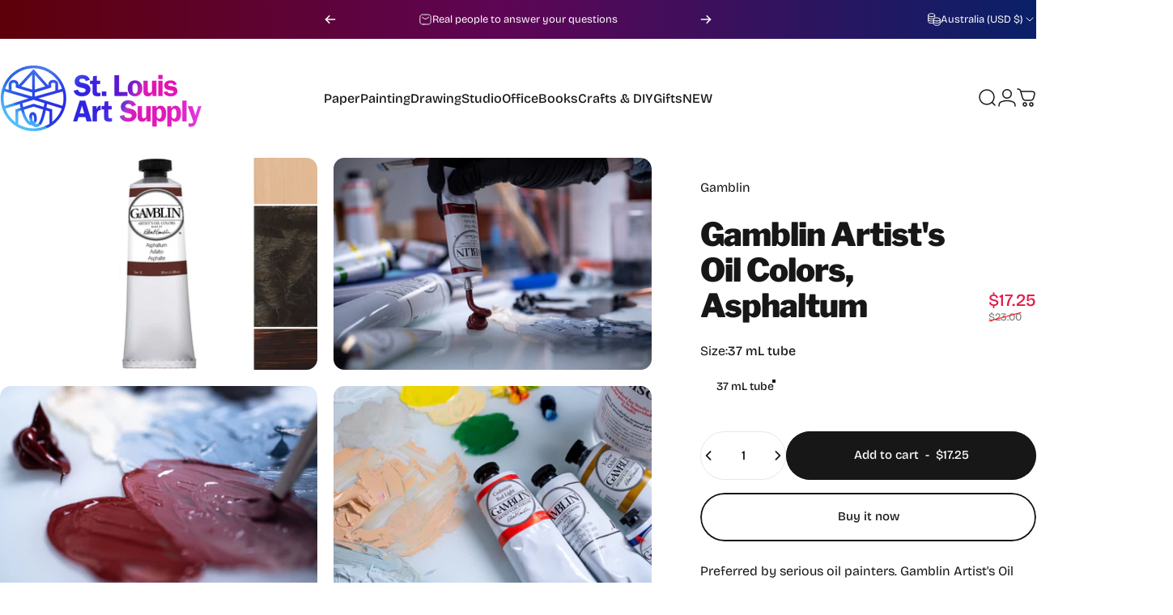

--- FILE ---
content_type: text/html; charset=utf-8
request_url: https://shop.stlartsupply.com/en-au/products/gamblin-artists-oil-colors-asphaltum
body_size: 78366
content:
<!doctype html>
<html class="no-js" lang="en" dir="ltr">
  <head>
    <meta charset="utf-8">
    <meta http-equiv="X-UA-Compatible" content="IE=edge,chrome=1">
    <meta name="viewport" content="width=device-width,initial-scale=1">
    <meta name="theme-color" content="#171717">
    <link rel="canonical" href="https://shop.stlartsupply.com/en-au/products/gamblin-artists-oil-colors-asphaltum">
    <link rel="preconnect" href="https://cdn.shopify.com" crossorigin>
    <link rel="preconnect" href="https://fonts.shopifycdn.com" crossorigin>
    
    <link rel="dns-prefetch" href="https://ajax.googleapis.com">
    <link rel="dns-prefetch" href="https://maps.googleapis.com">
    <link rel="dns-prefetch" href="https://maps.gstatic.com">
    
<link rel="shortcut icon" href="//shop.stlartsupply.com/cdn/shop/files/favicons.png?crop=center&height=32&v=1613593313&width=32" type="image/png" /><title>Gamblin Artist&#39;s Oil Colors, Asphaltum &ndash; St. Louis Art Supply</title><meta name="description" content="Preferred by serious oil painters. Gamblin Artist&#39;s Oil Colors are formulated with pure pigments and natural linseed oil, then milled and packaged by a small, passionate team in Portland, Oregon. In the 1970s, Robert Gamblin was just one painter who felt a &quot;strong relationship to raw materials&quot; and started mixing his o">
<meta property="og:site_name" content="St. Louis Art Supply">
<meta property="og:url" content="https://shop.stlartsupply.com/en-au/products/gamblin-artists-oil-colors-asphaltum">
<meta property="og:title" content="Gamblin Artist&#39;s Oil Colors, Asphaltum">
<meta property="og:type" content="product">
<meta property="og:description" content="Preferred by serious oil painters. Gamblin Artist&#39;s Oil Colors are formulated with pure pigments and natural linseed oil, then milled and packaged by a small, passionate team in Portland, Oregon. In the 1970s, Robert Gamblin was just one painter who felt a &quot;strong relationship to raw materials&quot; and started mixing his o"><meta property="og:price:amount" content="17.25">
  <meta property="og:price:currency" content="USD"><meta property="og:image" content="http://shop.stlartsupply.com/cdn/shop/products/Gamblin-Artist_s-Oil-Asphaltum.jpg?v=1681066543">
  <meta property="og:image:secure_url" content="https://shop.stlartsupply.com/cdn/shop/products/Gamblin-Artist_s-Oil-Asphaltum.jpg?v=1681066543">
  <meta property="og:image:width" content="3000">
  <meta property="og:image:height" content="2000"><meta name="twitter:site" content="@shopify">
<meta name="twitter:card" content="summary_large_image">
<meta name="twitter:title" content="Gamblin Artist's Oil Colors, Asphaltum">
<meta name="twitter:description" content="Preferred by serious oil painters. Gamblin Artist&#39;s Oil Colors are formulated with pure pigments and natural linseed oil, then milled and packaged by a small, passionate team in Portland, Oregon. In the 1970s, Robert Gamblin was just one painter who felt a &quot;strong relationship to raw materials&quot; and started mixing his o">
<style>@font-face {
  font-family: "Libre Franklin";
  font-weight: 900;
  font-style: normal;
  font-display: swap;
  src: url("//shop.stlartsupply.com/cdn/fonts/libre_franklin/librefranklin_n9.c81d4f45ca420f29be377d547ae7ec1854debc19.woff2") format("woff2"),
       url("//shop.stlartsupply.com/cdn/fonts/libre_franklin/librefranklin_n9.8eb86b106c3230c5b0ae79d7e4394aaf162a5459.woff") format("woff");
}
@font-face {
  font-family: "Libre Franklin";
  font-weight: 500;
  font-style: normal;
  font-display: swap;
  src: url("//shop.stlartsupply.com/cdn/fonts/libre_franklin/librefranklin_n5.9261428336eff957b0a7eb23fe0c9ce37faee0f6.woff2") format("woff2"),
       url("//shop.stlartsupply.com/cdn/fonts/libre_franklin/librefranklin_n5.017cd79179c42e6cced54a81ea8f2b62c04cb72e.woff") format("woff");
}
@font-face {
  font-family: "Libre Franklin";
  font-weight: 700;
  font-style: normal;
  font-display: swap;
  src: url("//shop.stlartsupply.com/cdn/fonts/libre_franklin/librefranklin_n7.6739620624550b8695d0cc23f92ffd46eb51c7a3.woff2") format("woff2"),
       url("//shop.stlartsupply.com/cdn/fonts/libre_franklin/librefranklin_n7.7cebc205621b23b061b803310af0ad39921ae57d.woff") format("woff");
}
@font-face {
  font-family: "Bricolage Grotesque";
  font-weight: 400;
  font-style: normal;
  font-display: swap;
  src: url("//shop.stlartsupply.com/cdn/fonts/bricolage_grotesque/bricolagegrotesque_n4.3c051773a9f927cd8737c10568a7e4175690f7d9.woff2") format("woff2"),
       url("//shop.stlartsupply.com/cdn/fonts/bricolage_grotesque/bricolagegrotesque_n4.58698d726495f44d45631b33dcda62f474c467fc.woff") format("woff");
}
@font-face {
  font-family: "Bricolage Grotesque";
  font-weight: 500;
  font-style: normal;
  font-display: swap;
  src: url("//shop.stlartsupply.com/cdn/fonts/bricolage_grotesque/bricolagegrotesque_n5.8c091e52a78b3e58ef96221ce55140a80a8253ff.woff2") format("woff2"),
       url("//shop.stlartsupply.com/cdn/fonts/bricolage_grotesque/bricolagegrotesque_n5.fd299922888265641eb4cdf8883119ce0130018b.woff") format("woff");
}
@font-face {
  font-family: "Bricolage Grotesque";
  font-weight: 700;
  font-style: normal;
  font-display: swap;
  src: url("//shop.stlartsupply.com/cdn/fonts/bricolage_grotesque/bricolagegrotesque_n7.de5675dd7a8e145fdc4cb2cfe67a16cb085528d0.woff2") format("woff2"),
       url("//shop.stlartsupply.com/cdn/fonts/bricolage_grotesque/bricolagegrotesque_n7.d701b766b46c76aceb10c78473f491dff9b09e5e.woff") format("woff");
}
:root {
    /*! General */
    --color-base-text: 23 23 23;
    --color-base-highlight: 255 224 27;
    --color-base-background: 255 255 255;
    --color-base-button: 23 23 23;
    --color-base-button-gradient: #171717;
    --color-base-button-text: 255 255 255;
    --color-keyboard-focus: 11 97 205;
    --color-shadow: 168 232 226;
    --color-price: 23 23 23;
    --color-sale-price: 225 29 72;
    --color-sale-tag: 225 29 72;
    --color-sale-tag-text: 255 255 255;
    --color-rating: 245 158 11;
    --color-placeholder: 250 250 250;
    --color-success-text: 77 124 15;
    --color-success-background: 247 254 231;
    --color-error-text: 190 18 60;
    --color-error-background: 255 241 242;
    --color-info-text: 180 83 9;
    --color-info-background: 255 251 235;
    
    /*! Menu and drawers */
    --color-drawer-text: 23 23 23;
    --color-drawer-background: 255 255 255;
    --color-drawer-button-background: 23 23 23;
    --color-drawer-button-gradient: #171717;
    --color-drawer-button-text: 255 255 255;
    --color-drawer-overlay: 23 23 23;

    /*! Product card */
    --card-radius: var(--rounded-card);
    --card-border-width: 0.0rem;
    --card-border-opacity: 0.0;
    --card-shadow-opacity: 0.1;
    --card-shadow-horizontal-offset: 0.0rem;
    --card-shadow-vertical-offset: 0.0rem;

    /*! Buttons */
    --buttons-radius: var(--rounded-button);
    --buttons-border-width: 2px;
    --buttons-border-opacity: 1.0;
    --buttons-shadow-opacity: 0.0;
    --buttons-shadow-horizontal-offset: 0px;
    --buttons-shadow-vertical-offset: 0px;

    /*! Inputs */
    --inputs-radius: var(--rounded-input);
    --inputs-border-width: 0px;
    --inputs-border-opacity: 0.65;

    /*! Spacing */
    --sp-0d5: 0.125rem;
    --sp-1: 0.25rem;
    --sp-1d5: 0.375rem;
    --sp-2: 0.5rem;
    --sp-2d5: 0.625rem;
    --sp-3: 0.75rem;
    --sp-3d5: 0.875rem;
    --sp-4: 1rem;
    --sp-4d5: 1.125rem;
    --sp-5: 1.25rem;
    --sp-5d5: 1.375rem;
    --sp-6: 1.5rem;
    --sp-6d5: 1.625rem;
    --sp-7: 1.75rem;
    --sp-7d5: 1.875rem;
    --sp-8: 2rem;
    --sp-8d5: 2.125rem;
    --sp-9: 2.25rem;
    --sp-9d5: 2.375rem;
    --sp-10: 2.5rem;
    --sp-10d5: 2.625rem;
    --sp-11: 2.75rem;
    --sp-12: 3rem;
    --sp-13: 3.25rem;
    --sp-14: 3.5rem;
    --sp-15: 3.875rem;
    --sp-16: 4rem;
    --sp-18: 4.5rem;
    --sp-20: 5rem;
    --sp-23: 5.625rem;
    --sp-24: 6rem;
    --sp-28: 7rem;
    --sp-32: 8rem;
    --sp-36: 9rem;
    --sp-40: 10rem;
    --sp-44: 11rem;
    --sp-48: 12rem;
    --sp-52: 13rem;
    --sp-56: 14rem;
    --sp-60: 15rem;
    --sp-64: 16rem;
    --sp-68: 17rem;
    --sp-72: 18rem;
    --sp-80: 20rem;
    --sp-96: 24rem;
    --sp-100: 32rem;

    /*! Font family */
    --font-heading-family: "Libre Franklin", sans-serif;
    --font-heading-style: normal;
    --font-heading-weight: 900;
    --font-heading-line-height: 1;
    --font-heading-letter-spacing: -0.025em;
    

    --font-body-family: "Bricolage Grotesque", sans-serif;
    --font-body-style: normal;
    --font-body-weight: 400;
    --font-body-line-height: 1.2;
    --font-body-letter-spacing: 0.0em;

    --font-navigation-family: var(--font-body-family);
    --font-navigation-size: clamp(0.875rem, 0.748rem + 0.3174vw, 1.125rem);
    --font-navigation-weight: 500;
    

    --font-button-family: var(--font-body-family);
    --font-button-size: clamp(0.875rem, 0.8115rem + 0.1587vw, 1.0rem);
    --font-button-weight: 500;
    

    --font-product-family: var(--font-body-family);
    --font-product-size: clamp(1.0rem, 0.873rem + 0.3175vw, 1.25rem);
    --font-product-weight: 500;
    

    /*! Font size */
    --text-3xs: 0.625rem;
    --text-2xs: 0.6875rem;
    --text-xs: 0.75rem;
    --text-2sm: 0.8125rem;
    --text-sm: 0.875rem;
    --text-base: 1.0rem;
    --text-lg: 1.125rem;
    --text-xl: 1.25rem;
    --text-2xl: 1.5rem;
    --text-3xl: 1.875rem;
    --text-4xl: 2.25rem;
    --text-5xl: 3.0rem;
    --text-6xl: 3.75rem;
    --text-7xl: 4.5rem;
    --text-8xl: 6.0rem;

    /*! Layout */
    --page-width: 1900px;
    --gap-padding: clamp(var(--sp-5), 2.526vw, var(--sp-12));
    --grid-gap: clamp(40px, 20vw, 60px);
    --page-padding: var(--sp-5);
    --page-container: min(calc(100vw - var(--scrollbar-width, 0px) - var(--page-padding) * 2), var(--page-width));
    --rounded-button: 3.75rem;
    --rounded-input: 0.375rem;
    --rounded-card: clamp(var(--sp-2d5), 1.053vw, var(--sp-5));
    --rounded-block: clamp(var(--sp-2d5), 1.053vw, var(--sp-5));

    /*! Other */
    --icon-weight: 1.5px;
  }

  @media screen and (min-width: 1024px) {
    :root {
      --page-padding: var(--sp-9);
    }
  }

  @media screen and (min-width: 1280px) {
    :root {
      --gap-padding: var(--sp-12);
      --page-padding: var(--sp-12);
      --page-container: min(calc(100vw - var(--scrollbar-width, 0px) - var(--page-padding) * 2), max(var(--page-width), 1280px));
    }
  }

  @media screen and (min-width: 1536px) {
    :root {
      --page-padding: max(var(--sp-12), 50vw - var(--scrollbar-width, 0px)/2 - var(--page-width)/2);
    }
  }
</style>
  <link rel="preload" as="font" href="//shop.stlartsupply.com/cdn/fonts/bricolage_grotesque/bricolagegrotesque_n4.3c051773a9f927cd8737c10568a7e4175690f7d9.woff2" type="font/woff2" crossorigin>
  

  <link rel="preload" as="font" href="//shop.stlartsupply.com/cdn/fonts/libre_franklin/librefranklin_n9.c81d4f45ca420f29be377d547ae7ec1854debc19.woff2" type="font/woff2" crossorigin>
  
<link href="//shop.stlartsupply.com/cdn/shop/t/100/assets/theme.css?v=97895539110510535931762926602" rel="stylesheet" type="text/css" media="all" /><link rel="stylesheet" href="//shop.stlartsupply.com/cdn/shop/t/100/assets/apps.css?v=162097722211979372921762926602" media="print" fetchpriority="low" onload="this.media='all'">

    <script>window.performance && window.performance.mark && window.performance.mark('shopify.content_for_header.start');</script><meta name="google-site-verification" content="fNfMPxyLuH0ojJILNhWmvK__r5KyCQ4CShC2r4UKfuw">
<meta name="google-site-verification" content="4OpQdnozsU-QEo5C8-AhxIQqOoi7JWIFLFON8_OctKU">
<meta id="shopify-digital-wallet" name="shopify-digital-wallet" content="/22287429/digital_wallets/dialog">
<meta name="shopify-checkout-api-token" content="6af925d763c18fa3b7c4e32202d97550">
<meta id="in-context-paypal-metadata" data-shop-id="22287429" data-venmo-supported="false" data-environment="production" data-locale="en_US" data-paypal-v4="true" data-currency="USD">
<link rel="alternate" hreflang="x-default" href="https://shop.stlartsupply.com/products/gamblin-artists-oil-colors-asphaltum">
<link rel="alternate" hreflang="en" href="https://shop.stlartsupply.com/products/gamblin-artists-oil-colors-asphaltum">
<link rel="alternate" hreflang="en-CA" href="https://shop.stlartsupply.com/en-ca/products/gamblin-artists-oil-colors-asphaltum">
<link rel="alternate" hreflang="en-AU" href="https://shop.stlartsupply.com/en-au/products/gamblin-artists-oil-colors-asphaltum">
<link rel="alternate" type="application/json+oembed" href="https://shop.stlartsupply.com/en-au/products/gamblin-artists-oil-colors-asphaltum.oembed">
<script async="async" src="/checkouts/internal/preloads.js?locale=en-AU"></script>
<link rel="preconnect" href="https://shop.app" crossorigin="anonymous">
<script async="async" src="https://shop.app/checkouts/internal/preloads.js?locale=en-AU&shop_id=22287429" crossorigin="anonymous"></script>
<script id="apple-pay-shop-capabilities" type="application/json">{"shopId":22287429,"countryCode":"US","currencyCode":"USD","merchantCapabilities":["supports3DS"],"merchantId":"gid:\/\/shopify\/Shop\/22287429","merchantName":"St. Louis Art Supply","requiredBillingContactFields":["postalAddress","email"],"requiredShippingContactFields":["postalAddress","email"],"shippingType":"shipping","supportedNetworks":["visa","masterCard","amex","discover","elo","jcb"],"total":{"type":"pending","label":"St. Louis Art Supply","amount":"1.00"},"shopifyPaymentsEnabled":true,"supportsSubscriptions":true}</script>
<script id="shopify-features" type="application/json">{"accessToken":"6af925d763c18fa3b7c4e32202d97550","betas":["rich-media-storefront-analytics"],"domain":"shop.stlartsupply.com","predictiveSearch":true,"shopId":22287429,"locale":"en"}</script>
<script>var Shopify = Shopify || {};
Shopify.shop = "south-city.myshopify.com";
Shopify.locale = "en";
Shopify.currency = {"active":"USD","rate":"1.0"};
Shopify.country = "AU";
Shopify.theme = {"name":"Holiday 2025","id":155807252738,"schema_name":"Concept","schema_version":"5.1.0","theme_store_id":2412,"role":"main"};
Shopify.theme.handle = "null";
Shopify.theme.style = {"id":null,"handle":null};
Shopify.cdnHost = "shop.stlartsupply.com/cdn";
Shopify.routes = Shopify.routes || {};
Shopify.routes.root = "/en-au/";</script>
<script type="module">!function(o){(o.Shopify=o.Shopify||{}).modules=!0}(window);</script>
<script>!function(o){function n(){var o=[];function n(){o.push(Array.prototype.slice.apply(arguments))}return n.q=o,n}var t=o.Shopify=o.Shopify||{};t.loadFeatures=n(),t.autoloadFeatures=n()}(window);</script>
<script>
  window.ShopifyPay = window.ShopifyPay || {};
  window.ShopifyPay.apiHost = "shop.app\/pay";
  window.ShopifyPay.redirectState = null;
</script>
<script id="shop-js-analytics" type="application/json">{"pageType":"product"}</script>
<script defer="defer" async type="module" src="//shop.stlartsupply.com/cdn/shopifycloud/shop-js/modules/v2/client.init-shop-cart-sync_BN7fPSNr.en.esm.js"></script>
<script defer="defer" async type="module" src="//shop.stlartsupply.com/cdn/shopifycloud/shop-js/modules/v2/chunk.common_Cbph3Kss.esm.js"></script>
<script defer="defer" async type="module" src="//shop.stlartsupply.com/cdn/shopifycloud/shop-js/modules/v2/chunk.modal_DKumMAJ1.esm.js"></script>
<script type="module">
  await import("//shop.stlartsupply.com/cdn/shopifycloud/shop-js/modules/v2/client.init-shop-cart-sync_BN7fPSNr.en.esm.js");
await import("//shop.stlartsupply.com/cdn/shopifycloud/shop-js/modules/v2/chunk.common_Cbph3Kss.esm.js");
await import("//shop.stlartsupply.com/cdn/shopifycloud/shop-js/modules/v2/chunk.modal_DKumMAJ1.esm.js");

  window.Shopify.SignInWithShop?.initShopCartSync?.({"fedCMEnabled":true,"windoidEnabled":true});

</script>
<script defer="defer" async type="module" src="//shop.stlartsupply.com/cdn/shopifycloud/shop-js/modules/v2/client.payment-terms_BxzfvcZJ.en.esm.js"></script>
<script defer="defer" async type="module" src="//shop.stlartsupply.com/cdn/shopifycloud/shop-js/modules/v2/chunk.common_Cbph3Kss.esm.js"></script>
<script defer="defer" async type="module" src="//shop.stlartsupply.com/cdn/shopifycloud/shop-js/modules/v2/chunk.modal_DKumMAJ1.esm.js"></script>
<script type="module">
  await import("//shop.stlartsupply.com/cdn/shopifycloud/shop-js/modules/v2/client.payment-terms_BxzfvcZJ.en.esm.js");
await import("//shop.stlartsupply.com/cdn/shopifycloud/shop-js/modules/v2/chunk.common_Cbph3Kss.esm.js");
await import("//shop.stlartsupply.com/cdn/shopifycloud/shop-js/modules/v2/chunk.modal_DKumMAJ1.esm.js");

  
</script>
<script>
  window.Shopify = window.Shopify || {};
  if (!window.Shopify.featureAssets) window.Shopify.featureAssets = {};
  window.Shopify.featureAssets['shop-js'] = {"shop-cart-sync":["modules/v2/client.shop-cart-sync_CJVUk8Jm.en.esm.js","modules/v2/chunk.common_Cbph3Kss.esm.js","modules/v2/chunk.modal_DKumMAJ1.esm.js"],"init-fed-cm":["modules/v2/client.init-fed-cm_7Fvt41F4.en.esm.js","modules/v2/chunk.common_Cbph3Kss.esm.js","modules/v2/chunk.modal_DKumMAJ1.esm.js"],"init-shop-email-lookup-coordinator":["modules/v2/client.init-shop-email-lookup-coordinator_Cc088_bR.en.esm.js","modules/v2/chunk.common_Cbph3Kss.esm.js","modules/v2/chunk.modal_DKumMAJ1.esm.js"],"init-windoid":["modules/v2/client.init-windoid_hPopwJRj.en.esm.js","modules/v2/chunk.common_Cbph3Kss.esm.js","modules/v2/chunk.modal_DKumMAJ1.esm.js"],"shop-button":["modules/v2/client.shop-button_B0jaPSNF.en.esm.js","modules/v2/chunk.common_Cbph3Kss.esm.js","modules/v2/chunk.modal_DKumMAJ1.esm.js"],"shop-cash-offers":["modules/v2/client.shop-cash-offers_DPIskqss.en.esm.js","modules/v2/chunk.common_Cbph3Kss.esm.js","modules/v2/chunk.modal_DKumMAJ1.esm.js"],"shop-toast-manager":["modules/v2/client.shop-toast-manager_CK7RT69O.en.esm.js","modules/v2/chunk.common_Cbph3Kss.esm.js","modules/v2/chunk.modal_DKumMAJ1.esm.js"],"init-shop-cart-sync":["modules/v2/client.init-shop-cart-sync_BN7fPSNr.en.esm.js","modules/v2/chunk.common_Cbph3Kss.esm.js","modules/v2/chunk.modal_DKumMAJ1.esm.js"],"init-customer-accounts-sign-up":["modules/v2/client.init-customer-accounts-sign-up_CfPf4CXf.en.esm.js","modules/v2/client.shop-login-button_DeIztwXF.en.esm.js","modules/v2/chunk.common_Cbph3Kss.esm.js","modules/v2/chunk.modal_DKumMAJ1.esm.js"],"pay-button":["modules/v2/client.pay-button_CgIwFSYN.en.esm.js","modules/v2/chunk.common_Cbph3Kss.esm.js","modules/v2/chunk.modal_DKumMAJ1.esm.js"],"init-customer-accounts":["modules/v2/client.init-customer-accounts_DQ3x16JI.en.esm.js","modules/v2/client.shop-login-button_DeIztwXF.en.esm.js","modules/v2/chunk.common_Cbph3Kss.esm.js","modules/v2/chunk.modal_DKumMAJ1.esm.js"],"avatar":["modules/v2/client.avatar_BTnouDA3.en.esm.js"],"init-shop-for-new-customer-accounts":["modules/v2/client.init-shop-for-new-customer-accounts_CsZy_esa.en.esm.js","modules/v2/client.shop-login-button_DeIztwXF.en.esm.js","modules/v2/chunk.common_Cbph3Kss.esm.js","modules/v2/chunk.modal_DKumMAJ1.esm.js"],"shop-follow-button":["modules/v2/client.shop-follow-button_BRMJjgGd.en.esm.js","modules/v2/chunk.common_Cbph3Kss.esm.js","modules/v2/chunk.modal_DKumMAJ1.esm.js"],"checkout-modal":["modules/v2/client.checkout-modal_B9Drz_yf.en.esm.js","modules/v2/chunk.common_Cbph3Kss.esm.js","modules/v2/chunk.modal_DKumMAJ1.esm.js"],"shop-login-button":["modules/v2/client.shop-login-button_DeIztwXF.en.esm.js","modules/v2/chunk.common_Cbph3Kss.esm.js","modules/v2/chunk.modal_DKumMAJ1.esm.js"],"lead-capture":["modules/v2/client.lead-capture_DXYzFM3R.en.esm.js","modules/v2/chunk.common_Cbph3Kss.esm.js","modules/v2/chunk.modal_DKumMAJ1.esm.js"],"shop-login":["modules/v2/client.shop-login_CA5pJqmO.en.esm.js","modules/v2/chunk.common_Cbph3Kss.esm.js","modules/v2/chunk.modal_DKumMAJ1.esm.js"],"payment-terms":["modules/v2/client.payment-terms_BxzfvcZJ.en.esm.js","modules/v2/chunk.common_Cbph3Kss.esm.js","modules/v2/chunk.modal_DKumMAJ1.esm.js"]};
</script>
<script>(function() {
  var isLoaded = false;
  function asyncLoad() {
    if (isLoaded) return;
    isLoaded = true;
    var urls = ["\/\/cdn.shopify.com\/proxy\/2bd3622ba1bad6d446735e62bdea238bebb3de9c7bdda8b109fed1c64b732d18\/api.kimonix.com\/kimonix_analytics.js?shop=south-city.myshopify.com\u0026sp-cache-control=cHVibGljLCBtYXgtYWdlPTkwMA","\/\/cdn.shopify.com\/proxy\/09baee4b4ee991a37303c0f4794855006dc61fbf380e215a82e16767ce091b57\/api.kimonix.com\/kimonix_void_script.js?shop=south-city.myshopify.com\u0026sp-cache-control=cHVibGljLCBtYXgtYWdlPTkwMA"];
    for (var i = 0; i < urls.length; i++) {
      var s = document.createElement('script');
      s.type = 'text/javascript';
      s.async = true;
      s.src = urls[i];
      var x = document.getElementsByTagName('script')[0];
      x.parentNode.insertBefore(s, x);
    }
  };
  if(window.attachEvent) {
    window.attachEvent('onload', asyncLoad);
  } else {
    window.addEventListener('load', asyncLoad, false);
  }
})();</script>
<script id="__st">var __st={"a":22287429,"offset":-21600,"reqid":"a29aa725-1120-411a-b711-da64d33bb7e8-1770014435","pageurl":"shop.stlartsupply.com\/en-au\/products\/gamblin-artists-oil-colors-asphaltum","u":"ff2574e3d408","p":"product","rtyp":"product","rid":7996506996994};</script>
<script>window.ShopifyPaypalV4VisibilityTracking = true;</script>
<script id="form-persister">!function(){'use strict';const t='contact',e='new_comment',n=[[t,t],['blogs',e],['comments',e],[t,'customer']],o='password',r='form_key',c=['recaptcha-v3-token','g-recaptcha-response','h-captcha-response',o],s=()=>{try{return window.sessionStorage}catch{return}},i='__shopify_v',u=t=>t.elements[r],a=function(){const t=[...n].map((([t,e])=>`form[action*='/${t}']:not([data-nocaptcha='true']) input[name='form_type'][value='${e}']`)).join(',');var e;return e=t,()=>e?[...document.querySelectorAll(e)].map((t=>t.form)):[]}();function m(t){const e=u(t);a().includes(t)&&(!e||!e.value)&&function(t){try{if(!s())return;!function(t){const e=s();if(!e)return;const n=u(t);if(!n)return;const o=n.value;o&&e.removeItem(o)}(t);const e=Array.from(Array(32),(()=>Math.random().toString(36)[2])).join('');!function(t,e){u(t)||t.append(Object.assign(document.createElement('input'),{type:'hidden',name:r})),t.elements[r].value=e}(t,e),function(t,e){const n=s();if(!n)return;const r=[...t.querySelectorAll(`input[type='${o}']`)].map((({name:t})=>t)),u=[...c,...r],a={};for(const[o,c]of new FormData(t).entries())u.includes(o)||(a[o]=c);n.setItem(e,JSON.stringify({[i]:1,action:t.action,data:a}))}(t,e)}catch(e){console.error('failed to persist form',e)}}(t)}const f=t=>{if('true'===t.dataset.persistBound)return;const e=function(t,e){const n=function(t){return'function'==typeof t.submit?t.submit:HTMLFormElement.prototype.submit}(t).bind(t);return function(){let t;return()=>{t||(t=!0,(()=>{try{e(),n()}catch(t){(t=>{console.error('form submit failed',t)})(t)}})(),setTimeout((()=>t=!1),250))}}()}(t,(()=>{m(t)}));!function(t,e){if('function'==typeof t.submit&&'function'==typeof e)try{t.submit=e}catch{}}(t,e),t.addEventListener('submit',(t=>{t.preventDefault(),e()})),t.dataset.persistBound='true'};!function(){function t(t){const e=(t=>{const e=t.target;return e instanceof HTMLFormElement?e:e&&e.form})(t);e&&m(e)}document.addEventListener('submit',t),document.addEventListener('DOMContentLoaded',(()=>{const e=a();for(const t of e)f(t);var n;n=document.body,new window.MutationObserver((t=>{for(const e of t)if('childList'===e.type&&e.addedNodes.length)for(const t of e.addedNodes)1===t.nodeType&&'FORM'===t.tagName&&a().includes(t)&&f(t)})).observe(n,{childList:!0,subtree:!0,attributes:!1}),document.removeEventListener('submit',t)}))}()}();</script>
<script integrity="sha256-4kQ18oKyAcykRKYeNunJcIwy7WH5gtpwJnB7kiuLZ1E=" data-source-attribution="shopify.loadfeatures" defer="defer" src="//shop.stlartsupply.com/cdn/shopifycloud/storefront/assets/storefront/load_feature-a0a9edcb.js" crossorigin="anonymous"></script>
<script crossorigin="anonymous" defer="defer" src="//shop.stlartsupply.com/cdn/shopifycloud/storefront/assets/shopify_pay/storefront-65b4c6d7.js?v=20250812"></script>
<script data-source-attribution="shopify.dynamic_checkout.dynamic.init">var Shopify=Shopify||{};Shopify.PaymentButton=Shopify.PaymentButton||{isStorefrontPortableWallets:!0,init:function(){window.Shopify.PaymentButton.init=function(){};var t=document.createElement("script");t.src="https://shop.stlartsupply.com/cdn/shopifycloud/portable-wallets/latest/portable-wallets.en.js",t.type="module",document.head.appendChild(t)}};
</script>
<script data-source-attribution="shopify.dynamic_checkout.buyer_consent">
  function portableWalletsHideBuyerConsent(e){var t=document.getElementById("shopify-buyer-consent"),n=document.getElementById("shopify-subscription-policy-button");t&&n&&(t.classList.add("hidden"),t.setAttribute("aria-hidden","true"),n.removeEventListener("click",e))}function portableWalletsShowBuyerConsent(e){var t=document.getElementById("shopify-buyer-consent"),n=document.getElementById("shopify-subscription-policy-button");t&&n&&(t.classList.remove("hidden"),t.removeAttribute("aria-hidden"),n.addEventListener("click",e))}window.Shopify?.PaymentButton&&(window.Shopify.PaymentButton.hideBuyerConsent=portableWalletsHideBuyerConsent,window.Shopify.PaymentButton.showBuyerConsent=portableWalletsShowBuyerConsent);
</script>
<script>
  function portableWalletsCleanup(e){e&&e.src&&console.error("Failed to load portable wallets script "+e.src);var t=document.querySelectorAll("shopify-accelerated-checkout .shopify-payment-button__skeleton, shopify-accelerated-checkout-cart .wallet-cart-button__skeleton"),e=document.getElementById("shopify-buyer-consent");for(let e=0;e<t.length;e++)t[e].remove();e&&e.remove()}function portableWalletsNotLoadedAsModule(e){e instanceof ErrorEvent&&"string"==typeof e.message&&e.message.includes("import.meta")&&"string"==typeof e.filename&&e.filename.includes("portable-wallets")&&(window.removeEventListener("error",portableWalletsNotLoadedAsModule),window.Shopify.PaymentButton.failedToLoad=e,"loading"===document.readyState?document.addEventListener("DOMContentLoaded",window.Shopify.PaymentButton.init):window.Shopify.PaymentButton.init())}window.addEventListener("error",portableWalletsNotLoadedAsModule);
</script>

<script type="module" src="https://shop.stlartsupply.com/cdn/shopifycloud/portable-wallets/latest/portable-wallets.en.js" onError="portableWalletsCleanup(this)" crossorigin="anonymous"></script>
<script nomodule>
  document.addEventListener("DOMContentLoaded", portableWalletsCleanup);
</script>

<link id="shopify-accelerated-checkout-styles" rel="stylesheet" media="screen" href="https://shop.stlartsupply.com/cdn/shopifycloud/portable-wallets/latest/accelerated-checkout-backwards-compat.css" crossorigin="anonymous">
<style id="shopify-accelerated-checkout-cart">
        #shopify-buyer-consent {
  margin-top: 1em;
  display: inline-block;
  width: 100%;
}

#shopify-buyer-consent.hidden {
  display: none;
}

#shopify-subscription-policy-button {
  background: none;
  border: none;
  padding: 0;
  text-decoration: underline;
  font-size: inherit;
  cursor: pointer;
}

#shopify-subscription-policy-button::before {
  box-shadow: none;
}

      </style>

<script>window.performance && window.performance.mark && window.performance.mark('shopify.content_for_header.end');</script>

    <script src="//shop.stlartsupply.com/cdn/shop/t/100/assets/vendor.js?v=83836565987576270061762926602" defer="defer"></script>
    <script src="//shop.stlartsupply.com/cdn/shop/t/100/assets/theme.js?v=51486840701383528791762926602" defer="defer"></script><script>
  document.documentElement.classList.replace('no-js', 'js');

  window.theme = window.theme || {};
  theme.routes = {
    shop_url: 'https://shop.stlartsupply.com',
    root_url: '/en-au',
    cart_url: '/en-au/cart',
    cart_add_url: '/en-au/cart/add',
    cart_change_url: '/en-au/cart/change',
    cart_update_url: '/en-au/cart/update',
    search_url: '/en-au/search',
    predictive_search_url: '/en-au/search/suggest'
  };

  theme.variantStrings = {
    preOrder: "Pre-order",
    addToCart: "Add to cart",
    soldOut: "Sold Out",
    unavailable: "Unavailable",
    addToBundle: "Add to bundle",
    backInStock: "Notify me when it’s available"
  };

  theme.shippingCalculatorStrings = {
    error: "One or more errors occurred while retrieving the shipping rates:",
    notFound: "Sorry, we do not ship to your address.",
    oneResult: "There is one shipping rate for your address:",
    multipleResults: "There are multiple shipping rates for your address:"
  };

  theme.discountStrings = {
    error: "Discount code cannot be applied to your cart",
    shippingError: "Shipping discounts are shown at checkout after adding an address"
  };

  theme.recipientFormStrings = {
    expanded: "Gift card recipient form expanded",
    collapsed: "Gift card recipient form collapsed"
  };

  theme.quickOrderListStrings = {
    itemsAdded: "[quantity] items added",
    itemAdded: "[quantity] item added",
    itemsRemoved: "[quantity] items removed",
    itemRemoved: "[quantity] item removed",
    viewCart: "View cart",
    each: "[money]\/ea",
    minError: "This item has a minimum of [min]",
    maxError: "This item has a maximum of [max]",
    stepError: "You can only add this item in increments of [step]"
  };

  theme.cartStrings = {
    error: "There was an error while updating your cart. Please try again.",
    quantityError: "You can only add [quantity] of this item to your cart.",
    giftNoteAttribute: "Gift note",
    giftWrapAttribute: "Gift wrapping",
    giftWrapBooleanTrue: "Yes",
    targetProductAttribute: "For"
  };

  theme.dateStrings = {
    d: "d",
    day: "Day",
    days: "Days",
    h: "h",
    hour: "Hour",
    hours: "Hours",
    m: "m",
    minute: "Min",
    minutes: "Mins",
    s: "s",
    second: "Sec",
    seconds: "Secs"
  };theme.strings = {
    recentlyViewedEmpty: "Your recently viewed is empty.",
    close: "Close",
    next: "Next",
    previous: "Previous",
    qrImageAlt: "QR code — scan to redeem gift card"
  };

  theme.settings = {
    moneyFormat: "${{amount}}",
    moneyWithCurrencyFormat: "${{amount}} USD",
    currencyCodeEnabled: false,
    externalLinksNewTab: false,
    cartType: "drawer",
    isCartTemplate: false,
    pswpModule: "\/\/shop.stlartsupply.com\/cdn\/shop\/t\/100\/assets\/photoswipe.min.js?v=41760041872977459911762926602",
    themeName: 'Concept',
    themeVersion: '5.1.0',
    agencyId: ''
  };// We save the product ID in local storage to be eventually used for recently viewed section
    try {
      const recentlyViewedProducts = new Set(JSON.parse(window.localStorage.getItem(`${theme.settings.themeName}:recently-viewed`) || '[]'));

      recentlyViewedProducts.delete(7996506996994); // Delete first to re-move the product
      recentlyViewedProducts.add(7996506996994);

      window.localStorage.setItem(`${theme.settings.themeName}:recently-viewed`, JSON.stringify(Array.from(recentlyViewedProducts.values()).reverse()));
    } catch (e) {
      // Safari in private mode does not allow setting item, we silently fail
    }</script>
<!--Reddit integration -->
  <script>
	!function(w,d){if(!w.rdt){var p=w.rdt=function(){p.sendEvent?p.sendEvent.apply(p,arguments):p.callQueue.push(arguments)};p.callQueue=[];var t=d.createElement("script");t.src="https://www.redditstatic.com/ads/pixel.js",t.async=!0;var s=d.getElementsByTagName("script")[0];s.parentNode.insertBefore(t,s)}}(window,document);rdt('init','t2_6a6zbhf2');rdt('track', 'PageVisit');
  </script>

  <!-- BEGIN app block: shopify://apps/klaviyo-email-marketing-sms/blocks/klaviyo-onsite-embed/2632fe16-c075-4321-a88b-50b567f42507 -->












  <script async src="https://static.klaviyo.com/onsite/js/UFe4Y4/klaviyo.js?company_id=UFe4Y4"></script>
  <script>!function(){if(!window.klaviyo){window._klOnsite=window._klOnsite||[];try{window.klaviyo=new Proxy({},{get:function(n,i){return"push"===i?function(){var n;(n=window._klOnsite).push.apply(n,arguments)}:function(){for(var n=arguments.length,o=new Array(n),w=0;w<n;w++)o[w]=arguments[w];var t="function"==typeof o[o.length-1]?o.pop():void 0,e=new Promise((function(n){window._klOnsite.push([i].concat(o,[function(i){t&&t(i),n(i)}]))}));return e}}})}catch(n){window.klaviyo=window.klaviyo||[],window.klaviyo.push=function(){var n;(n=window._klOnsite).push.apply(n,arguments)}}}}();</script>

  
    <script id="viewed_product">
      if (item == null) {
        var _learnq = _learnq || [];

        var MetafieldReviews = null
        var MetafieldYotpoRating = null
        var MetafieldYotpoCount = null
        var MetafieldLooxRating = null
        var MetafieldLooxCount = null
        var okendoProduct = null
        var okendoProductReviewCount = null
        var okendoProductReviewAverageValue = null
        try {
          // The following fields are used for Customer Hub recently viewed in order to add reviews.
          // This information is not part of __kla_viewed. Instead, it is part of __kla_viewed_reviewed_items
          MetafieldReviews = {};
          MetafieldYotpoRating = null
          MetafieldYotpoCount = null
          MetafieldLooxRating = null
          MetafieldLooxCount = null

          okendoProduct = null
          // If the okendo metafield is not legacy, it will error, which then requires the new json formatted data
          if (okendoProduct && 'error' in okendoProduct) {
            okendoProduct = null
          }
          okendoProductReviewCount = okendoProduct ? okendoProduct.reviewCount : null
          okendoProductReviewAverageValue = okendoProduct ? okendoProduct.reviewAverageValue : null
        } catch (error) {
          console.error('Error in Klaviyo onsite reviews tracking:', error);
        }

        var item = {
          Name: "Gamblin Artist's Oil Colors, Asphaltum",
          ProductID: 7996506996994,
          Categories: ["All Products","Gamblin","Gamblin Artist's Oil Colors","New Arrivals","Oil Painting","Painting"],
          ImageURL: "https://shop.stlartsupply.com/cdn/shop/products/Gamblin-Artist_s-Oil-Asphaltum_grande.jpg?v=1681066543",
          URL: "https://shop.stlartsupply.com/en-au/products/gamblin-artists-oil-colors-asphaltum",
          Brand: "Gamblin",
          Price: "$17.25",
          Value: "17.25",
          CompareAtPrice: "$23.00"
        };
        _learnq.push(['track', 'Viewed Product', item]);
        _learnq.push(['trackViewedItem', {
          Title: item.Name,
          ItemId: item.ProductID,
          Categories: item.Categories,
          ImageUrl: item.ImageURL,
          Url: item.URL,
          Metadata: {
            Brand: item.Brand,
            Price: item.Price,
            Value: item.Value,
            CompareAtPrice: item.CompareAtPrice
          },
          metafields:{
            reviews: MetafieldReviews,
            yotpo:{
              rating: MetafieldYotpoRating,
              count: MetafieldYotpoCount,
            },
            loox:{
              rating: MetafieldLooxRating,
              count: MetafieldLooxCount,
            },
            okendo: {
              rating: okendoProductReviewAverageValue,
              count: okendoProductReviewCount,
            }
          }
        }]);
      }
    </script>
  




  <script>
    window.klaviyoReviewsProductDesignMode = false
  </script>







<!-- END app block --><link href="https://cdn.shopify.com/extensions/019a0131-ca1b-7172-a6b1-2fadce39ca6e/accessibly-28/assets/custom-trigger.css" rel="stylesheet" type="text/css" media="all">
<script src="https://cdn.shopify.com/extensions/019c1944-ab95-74db-801c-66412bee8c16/my-app-118/assets/sdk.js" type="text/javascript" defer="defer"></script>
<link href="https://cdn.shopify.com/extensions/019c1944-ab95-74db-801c-66412bee8c16/my-app-118/assets/sdk.css" rel="stylesheet" type="text/css" media="all">
<script src="https://cdn.shopify.com/extensions/019a0131-ca1b-7172-a6b1-2fadce39ca6e/accessibly-28/assets/acc-main.js" type="text/javascript" defer="defer"></script>
<link href="https://cdn.shopify.com/extensions/019be7a1-4e55-70a8-959d-ea5101b70f67/swish-wishlist-king-219/assets/component-wishlist-button-block.css" rel="stylesheet" type="text/css" media="all">
<link href="https://monorail-edge.shopifysvc.com" rel="dns-prefetch">
<script>(function(){if ("sendBeacon" in navigator && "performance" in window) {try {var session_token_from_headers = performance.getEntriesByType('navigation')[0].serverTiming.find(x => x.name == '_s').description;} catch {var session_token_from_headers = undefined;}var session_cookie_matches = document.cookie.match(/_shopify_s=([^;]*)/);var session_token_from_cookie = session_cookie_matches && session_cookie_matches.length === 2 ? session_cookie_matches[1] : "";var session_token = session_token_from_headers || session_token_from_cookie || "";function handle_abandonment_event(e) {var entries = performance.getEntries().filter(function(entry) {return /monorail-edge.shopifysvc.com/.test(entry.name);});if (!window.abandonment_tracked && entries.length === 0) {window.abandonment_tracked = true;var currentMs = Date.now();var navigation_start = performance.timing.navigationStart;var payload = {shop_id: 22287429,url: window.location.href,navigation_start,duration: currentMs - navigation_start,session_token,page_type: "product"};window.navigator.sendBeacon("https://monorail-edge.shopifysvc.com/v1/produce", JSON.stringify({schema_id: "online_store_buyer_site_abandonment/1.1",payload: payload,metadata: {event_created_at_ms: currentMs,event_sent_at_ms: currentMs}}));}}window.addEventListener('pagehide', handle_abandonment_event);}}());</script>
<script id="web-pixels-manager-setup">(function e(e,d,r,n,o){if(void 0===o&&(o={}),!Boolean(null===(a=null===(i=window.Shopify)||void 0===i?void 0:i.analytics)||void 0===a?void 0:a.replayQueue)){var i,a;window.Shopify=window.Shopify||{};var t=window.Shopify;t.analytics=t.analytics||{};var s=t.analytics;s.replayQueue=[],s.publish=function(e,d,r){return s.replayQueue.push([e,d,r]),!0};try{self.performance.mark("wpm:start")}catch(e){}var l=function(){var e={modern:/Edge?\/(1{2}[4-9]|1[2-9]\d|[2-9]\d{2}|\d{4,})\.\d+(\.\d+|)|Firefox\/(1{2}[4-9]|1[2-9]\d|[2-9]\d{2}|\d{4,})\.\d+(\.\d+|)|Chrom(ium|e)\/(9{2}|\d{3,})\.\d+(\.\d+|)|(Maci|X1{2}).+ Version\/(15\.\d+|(1[6-9]|[2-9]\d|\d{3,})\.\d+)([,.]\d+|)( \(\w+\)|)( Mobile\/\w+|) Safari\/|Chrome.+OPR\/(9{2}|\d{3,})\.\d+\.\d+|(CPU[ +]OS|iPhone[ +]OS|CPU[ +]iPhone|CPU IPhone OS|CPU iPad OS)[ +]+(15[._]\d+|(1[6-9]|[2-9]\d|\d{3,})[._]\d+)([._]\d+|)|Android:?[ /-](13[3-9]|1[4-9]\d|[2-9]\d{2}|\d{4,})(\.\d+|)(\.\d+|)|Android.+Firefox\/(13[5-9]|1[4-9]\d|[2-9]\d{2}|\d{4,})\.\d+(\.\d+|)|Android.+Chrom(ium|e)\/(13[3-9]|1[4-9]\d|[2-9]\d{2}|\d{4,})\.\d+(\.\d+|)|SamsungBrowser\/([2-9]\d|\d{3,})\.\d+/,legacy:/Edge?\/(1[6-9]|[2-9]\d|\d{3,})\.\d+(\.\d+|)|Firefox\/(5[4-9]|[6-9]\d|\d{3,})\.\d+(\.\d+|)|Chrom(ium|e)\/(5[1-9]|[6-9]\d|\d{3,})\.\d+(\.\d+|)([\d.]+$|.*Safari\/(?![\d.]+ Edge\/[\d.]+$))|(Maci|X1{2}).+ Version\/(10\.\d+|(1[1-9]|[2-9]\d|\d{3,})\.\d+)([,.]\d+|)( \(\w+\)|)( Mobile\/\w+|) Safari\/|Chrome.+OPR\/(3[89]|[4-9]\d|\d{3,})\.\d+\.\d+|(CPU[ +]OS|iPhone[ +]OS|CPU[ +]iPhone|CPU IPhone OS|CPU iPad OS)[ +]+(10[._]\d+|(1[1-9]|[2-9]\d|\d{3,})[._]\d+)([._]\d+|)|Android:?[ /-](13[3-9]|1[4-9]\d|[2-9]\d{2}|\d{4,})(\.\d+|)(\.\d+|)|Mobile Safari.+OPR\/([89]\d|\d{3,})\.\d+\.\d+|Android.+Firefox\/(13[5-9]|1[4-9]\d|[2-9]\d{2}|\d{4,})\.\d+(\.\d+|)|Android.+Chrom(ium|e)\/(13[3-9]|1[4-9]\d|[2-9]\d{2}|\d{4,})\.\d+(\.\d+|)|Android.+(UC? ?Browser|UCWEB|U3)[ /]?(15\.([5-9]|\d{2,})|(1[6-9]|[2-9]\d|\d{3,})\.\d+)\.\d+|SamsungBrowser\/(5\.\d+|([6-9]|\d{2,})\.\d+)|Android.+MQ{2}Browser\/(14(\.(9|\d{2,})|)|(1[5-9]|[2-9]\d|\d{3,})(\.\d+|))(\.\d+|)|K[Aa][Ii]OS\/(3\.\d+|([4-9]|\d{2,})\.\d+)(\.\d+|)/},d=e.modern,r=e.legacy,n=navigator.userAgent;return n.match(d)?"modern":n.match(r)?"legacy":"unknown"}(),u="modern"===l?"modern":"legacy",c=(null!=n?n:{modern:"",legacy:""})[u],f=function(e){return[e.baseUrl,"/wpm","/b",e.hashVersion,"modern"===e.buildTarget?"m":"l",".js"].join("")}({baseUrl:d,hashVersion:r,buildTarget:u}),m=function(e){var d=e.version,r=e.bundleTarget,n=e.surface,o=e.pageUrl,i=e.monorailEndpoint;return{emit:function(e){var a=e.status,t=e.errorMsg,s=(new Date).getTime(),l=JSON.stringify({metadata:{event_sent_at_ms:s},events:[{schema_id:"web_pixels_manager_load/3.1",payload:{version:d,bundle_target:r,page_url:o,status:a,surface:n,error_msg:t},metadata:{event_created_at_ms:s}}]});if(!i)return console&&console.warn&&console.warn("[Web Pixels Manager] No Monorail endpoint provided, skipping logging."),!1;try{return self.navigator.sendBeacon.bind(self.navigator)(i,l)}catch(e){}var u=new XMLHttpRequest;try{return u.open("POST",i,!0),u.setRequestHeader("Content-Type","text/plain"),u.send(l),!0}catch(e){return console&&console.warn&&console.warn("[Web Pixels Manager] Got an unhandled error while logging to Monorail."),!1}}}}({version:r,bundleTarget:l,surface:e.surface,pageUrl:self.location.href,monorailEndpoint:e.monorailEndpoint});try{o.browserTarget=l,function(e){var d=e.src,r=e.async,n=void 0===r||r,o=e.onload,i=e.onerror,a=e.sri,t=e.scriptDataAttributes,s=void 0===t?{}:t,l=document.createElement("script"),u=document.querySelector("head"),c=document.querySelector("body");if(l.async=n,l.src=d,a&&(l.integrity=a,l.crossOrigin="anonymous"),s)for(var f in s)if(Object.prototype.hasOwnProperty.call(s,f))try{l.dataset[f]=s[f]}catch(e){}if(o&&l.addEventListener("load",o),i&&l.addEventListener("error",i),u)u.appendChild(l);else{if(!c)throw new Error("Did not find a head or body element to append the script");c.appendChild(l)}}({src:f,async:!0,onload:function(){if(!function(){var e,d;return Boolean(null===(d=null===(e=window.Shopify)||void 0===e?void 0:e.analytics)||void 0===d?void 0:d.initialized)}()){var d=window.webPixelsManager.init(e)||void 0;if(d){var r=window.Shopify.analytics;r.replayQueue.forEach((function(e){var r=e[0],n=e[1],o=e[2];d.publishCustomEvent(r,n,o)})),r.replayQueue=[],r.publish=d.publishCustomEvent,r.visitor=d.visitor,r.initialized=!0}}},onerror:function(){return m.emit({status:"failed",errorMsg:"".concat(f," has failed to load")})},sri:function(e){var d=/^sha384-[A-Za-z0-9+/=]+$/;return"string"==typeof e&&d.test(e)}(c)?c:"",scriptDataAttributes:o}),m.emit({status:"loading"})}catch(e){m.emit({status:"failed",errorMsg:(null==e?void 0:e.message)||"Unknown error"})}}})({shopId: 22287429,storefrontBaseUrl: "https://shop.stlartsupply.com",extensionsBaseUrl: "https://extensions.shopifycdn.com/cdn/shopifycloud/web-pixels-manager",monorailEndpoint: "https://monorail-edge.shopifysvc.com/unstable/produce_batch",surface: "storefront-renderer",enabledBetaFlags: ["2dca8a86"],webPixelsConfigList: [{"id":"1778647298","configuration":"{\"accountID\":\"UFe4Y4\",\"webPixelConfig\":\"eyJlbmFibGVBZGRlZFRvQ2FydEV2ZW50cyI6IHRydWV9\"}","eventPayloadVersion":"v1","runtimeContext":"STRICT","scriptVersion":"524f6c1ee37bacdca7657a665bdca589","type":"APP","apiClientId":123074,"privacyPurposes":["ANALYTICS","MARKETING"],"dataSharingAdjustments":{"protectedCustomerApprovalScopes":["read_customer_address","read_customer_email","read_customer_name","read_customer_personal_data","read_customer_phone"]}},{"id":"462127362","configuration":"{\"config\":\"{\\\"pixel_id\\\":\\\"G-N3TWWYKW82\\\",\\\"target_country\\\":\\\"US\\\",\\\"gtag_events\\\":[{\\\"type\\\":\\\"search\\\",\\\"action_label\\\":[\\\"G-N3TWWYKW82\\\",\\\"AW-882131328\\\/oHmvCMPospMBEICD0aQD\\\"]},{\\\"type\\\":\\\"begin_checkout\\\",\\\"action_label\\\":[\\\"G-N3TWWYKW82\\\",\\\"AW-882131328\\\/oMo9CMDospMBEICD0aQD\\\"]},{\\\"type\\\":\\\"view_item\\\",\\\"action_label\\\":[\\\"G-N3TWWYKW82\\\",\\\"AW-882131328\\\/1v6MCLrospMBEICD0aQD\\\",\\\"MC-3NLVL5F8NN\\\"]},{\\\"type\\\":\\\"purchase\\\",\\\"action_label\\\":[\\\"G-N3TWWYKW82\\\",\\\"AW-882131328\\\/6Mc6CLfospMBEICD0aQD\\\",\\\"MC-3NLVL5F8NN\\\"]},{\\\"type\\\":\\\"page_view\\\",\\\"action_label\\\":[\\\"G-N3TWWYKW82\\\",\\\"AW-882131328\\\/n510CLTospMBEICD0aQD\\\",\\\"MC-3NLVL5F8NN\\\"]},{\\\"type\\\":\\\"add_payment_info\\\",\\\"action_label\\\":[\\\"G-N3TWWYKW82\\\",\\\"AW-882131328\\\/1GjNCMbospMBEICD0aQD\\\"]},{\\\"type\\\":\\\"add_to_cart\\\",\\\"action_label\\\":[\\\"G-N3TWWYKW82\\\",\\\"AW-882131328\\\/9rxSCL3ospMBEICD0aQD\\\"]}],\\\"enable_monitoring_mode\\\":false}\"}","eventPayloadVersion":"v1","runtimeContext":"OPEN","scriptVersion":"b2a88bafab3e21179ed38636efcd8a93","type":"APP","apiClientId":1780363,"privacyPurposes":[],"dataSharingAdjustments":{"protectedCustomerApprovalScopes":["read_customer_address","read_customer_email","read_customer_name","read_customer_personal_data","read_customer_phone"]}},{"id":"248119554","configuration":"{\"pixel_id\":\"2306420466239255\",\"pixel_type\":\"facebook_pixel\",\"metaapp_system_user_token\":\"-\"}","eventPayloadVersion":"v1","runtimeContext":"OPEN","scriptVersion":"ca16bc87fe92b6042fbaa3acc2fbdaa6","type":"APP","apiClientId":2329312,"privacyPurposes":["ANALYTICS","MARKETING","SALE_OF_DATA"],"dataSharingAdjustments":{"protectedCustomerApprovalScopes":["read_customer_address","read_customer_email","read_customer_name","read_customer_personal_data","read_customer_phone"]}},{"id":"15106306","configuration":"{\"myshopifyDomain\":\"south-city.myshopify.com\"}","eventPayloadVersion":"v1","runtimeContext":"STRICT","scriptVersion":"23b97d18e2aa74363140dc29c9284e87","type":"APP","apiClientId":2775569,"privacyPurposes":["ANALYTICS","MARKETING","SALE_OF_DATA"],"dataSharingAdjustments":{"protectedCustomerApprovalScopes":["read_customer_address","read_customer_email","read_customer_name","read_customer_phone","read_customer_personal_data"]}},{"id":"5669122","eventPayloadVersion":"1","runtimeContext":"LAX","scriptVersion":"4","type":"CUSTOM","privacyPurposes":[],"name":"Reddit"},{"id":"shopify-app-pixel","configuration":"{}","eventPayloadVersion":"v1","runtimeContext":"STRICT","scriptVersion":"0450","apiClientId":"shopify-pixel","type":"APP","privacyPurposes":["ANALYTICS","MARKETING"]},{"id":"shopify-custom-pixel","eventPayloadVersion":"v1","runtimeContext":"LAX","scriptVersion":"0450","apiClientId":"shopify-pixel","type":"CUSTOM","privacyPurposes":["ANALYTICS","MARKETING"]}],isMerchantRequest: false,initData: {"shop":{"name":"St. Louis Art Supply","paymentSettings":{"currencyCode":"USD"},"myshopifyDomain":"south-city.myshopify.com","countryCode":"US","storefrontUrl":"https:\/\/shop.stlartsupply.com\/en-au"},"customer":null,"cart":null,"checkout":null,"productVariants":[{"price":{"amount":17.25,"currencyCode":"USD"},"product":{"title":"Gamblin Artist's Oil Colors, Asphaltum","vendor":"Gamblin","id":"7996506996994","untranslatedTitle":"Gamblin Artist's Oil Colors, Asphaltum","url":"\/en-au\/products\/gamblin-artists-oil-colors-asphaltum","type":""},"id":"43660198707458","image":{"src":"\/\/shop.stlartsupply.com\/cdn\/shop\/products\/Gamblin-Artist_s-Oil-Asphaltum.jpg?v=1681066543"},"sku":"729911110300","title":"37 mL tube","untranslatedTitle":"37 mL tube"}],"purchasingCompany":null},},"https://shop.stlartsupply.com/cdn","1d2a099fw23dfb22ep557258f5m7a2edbae",{"modern":"","legacy":""},{"shopId":"22287429","storefrontBaseUrl":"https:\/\/shop.stlartsupply.com","extensionBaseUrl":"https:\/\/extensions.shopifycdn.com\/cdn\/shopifycloud\/web-pixels-manager","surface":"storefront-renderer","enabledBetaFlags":"[\"2dca8a86\"]","isMerchantRequest":"false","hashVersion":"1d2a099fw23dfb22ep557258f5m7a2edbae","publish":"custom","events":"[[\"page_viewed\",{}],[\"product_viewed\",{\"productVariant\":{\"price\":{\"amount\":17.25,\"currencyCode\":\"USD\"},\"product\":{\"title\":\"Gamblin Artist's Oil Colors, Asphaltum\",\"vendor\":\"Gamblin\",\"id\":\"7996506996994\",\"untranslatedTitle\":\"Gamblin Artist's Oil Colors, Asphaltum\",\"url\":\"\/en-au\/products\/gamblin-artists-oil-colors-asphaltum\",\"type\":\"\"},\"id\":\"43660198707458\",\"image\":{\"src\":\"\/\/shop.stlartsupply.com\/cdn\/shop\/products\/Gamblin-Artist_s-Oil-Asphaltum.jpg?v=1681066543\"},\"sku\":\"729911110300\",\"title\":\"37 mL tube\",\"untranslatedTitle\":\"37 mL tube\"}}]]"});</script><script>
  window.ShopifyAnalytics = window.ShopifyAnalytics || {};
  window.ShopifyAnalytics.meta = window.ShopifyAnalytics.meta || {};
  window.ShopifyAnalytics.meta.currency = 'USD';
  var meta = {"product":{"id":7996506996994,"gid":"gid:\/\/shopify\/Product\/7996506996994","vendor":"Gamblin","type":"","handle":"gamblin-artists-oil-colors-asphaltum","variants":[{"id":43660198707458,"price":1725,"name":"Gamblin Artist's Oil Colors, Asphaltum - 37 mL tube","public_title":"37 mL tube","sku":"729911110300"}],"remote":false},"page":{"pageType":"product","resourceType":"product","resourceId":7996506996994,"requestId":"a29aa725-1120-411a-b711-da64d33bb7e8-1770014435"}};
  for (var attr in meta) {
    window.ShopifyAnalytics.meta[attr] = meta[attr];
  }
</script>
<script class="analytics">
  (function () {
    var customDocumentWrite = function(content) {
      var jquery = null;

      if (window.jQuery) {
        jquery = window.jQuery;
      } else if (window.Checkout && window.Checkout.$) {
        jquery = window.Checkout.$;
      }

      if (jquery) {
        jquery('body').append(content);
      }
    };

    var hasLoggedConversion = function(token) {
      if (token) {
        return document.cookie.indexOf('loggedConversion=' + token) !== -1;
      }
      return false;
    }

    var setCookieIfConversion = function(token) {
      if (token) {
        var twoMonthsFromNow = new Date(Date.now());
        twoMonthsFromNow.setMonth(twoMonthsFromNow.getMonth() + 2);

        document.cookie = 'loggedConversion=' + token + '; expires=' + twoMonthsFromNow;
      }
    }

    var trekkie = window.ShopifyAnalytics.lib = window.trekkie = window.trekkie || [];
    if (trekkie.integrations) {
      return;
    }
    trekkie.methods = [
      'identify',
      'page',
      'ready',
      'track',
      'trackForm',
      'trackLink'
    ];
    trekkie.factory = function(method) {
      return function() {
        var args = Array.prototype.slice.call(arguments);
        args.unshift(method);
        trekkie.push(args);
        return trekkie;
      };
    };
    for (var i = 0; i < trekkie.methods.length; i++) {
      var key = trekkie.methods[i];
      trekkie[key] = trekkie.factory(key);
    }
    trekkie.load = function(config) {
      trekkie.config = config || {};
      trekkie.config.initialDocumentCookie = document.cookie;
      var first = document.getElementsByTagName('script')[0];
      var script = document.createElement('script');
      script.type = 'text/javascript';
      script.onerror = function(e) {
        var scriptFallback = document.createElement('script');
        scriptFallback.type = 'text/javascript';
        scriptFallback.onerror = function(error) {
                var Monorail = {
      produce: function produce(monorailDomain, schemaId, payload) {
        var currentMs = new Date().getTime();
        var event = {
          schema_id: schemaId,
          payload: payload,
          metadata: {
            event_created_at_ms: currentMs,
            event_sent_at_ms: currentMs
          }
        };
        return Monorail.sendRequest("https://" + monorailDomain + "/v1/produce", JSON.stringify(event));
      },
      sendRequest: function sendRequest(endpointUrl, payload) {
        // Try the sendBeacon API
        if (window && window.navigator && typeof window.navigator.sendBeacon === 'function' && typeof window.Blob === 'function' && !Monorail.isIos12()) {
          var blobData = new window.Blob([payload], {
            type: 'text/plain'
          });

          if (window.navigator.sendBeacon(endpointUrl, blobData)) {
            return true;
          } // sendBeacon was not successful

        } // XHR beacon

        var xhr = new XMLHttpRequest();

        try {
          xhr.open('POST', endpointUrl);
          xhr.setRequestHeader('Content-Type', 'text/plain');
          xhr.send(payload);
        } catch (e) {
          console.log(e);
        }

        return false;
      },
      isIos12: function isIos12() {
        return window.navigator.userAgent.lastIndexOf('iPhone; CPU iPhone OS 12_') !== -1 || window.navigator.userAgent.lastIndexOf('iPad; CPU OS 12_') !== -1;
      }
    };
    Monorail.produce('monorail-edge.shopifysvc.com',
      'trekkie_storefront_load_errors/1.1',
      {shop_id: 22287429,
      theme_id: 155807252738,
      app_name: "storefront",
      context_url: window.location.href,
      source_url: "//shop.stlartsupply.com/cdn/s/trekkie.storefront.c59ea00e0474b293ae6629561379568a2d7c4bba.min.js"});

        };
        scriptFallback.async = true;
        scriptFallback.src = '//shop.stlartsupply.com/cdn/s/trekkie.storefront.c59ea00e0474b293ae6629561379568a2d7c4bba.min.js';
        first.parentNode.insertBefore(scriptFallback, first);
      };
      script.async = true;
      script.src = '//shop.stlartsupply.com/cdn/s/trekkie.storefront.c59ea00e0474b293ae6629561379568a2d7c4bba.min.js';
      first.parentNode.insertBefore(script, first);
    };
    trekkie.load(
      {"Trekkie":{"appName":"storefront","development":false,"defaultAttributes":{"shopId":22287429,"isMerchantRequest":null,"themeId":155807252738,"themeCityHash":"16028792445223312272","contentLanguage":"en","currency":"USD","eventMetadataId":"93ab1c71-ac01-4497-8061-603ef5b3e3ab"},"isServerSideCookieWritingEnabled":true,"monorailRegion":"shop_domain","enabledBetaFlags":["65f19447","b5387b81"]},"Session Attribution":{},"S2S":{"facebookCapiEnabled":true,"source":"trekkie-storefront-renderer","apiClientId":580111}}
    );

    var loaded = false;
    trekkie.ready(function() {
      if (loaded) return;
      loaded = true;

      window.ShopifyAnalytics.lib = window.trekkie;

      var originalDocumentWrite = document.write;
      document.write = customDocumentWrite;
      try { window.ShopifyAnalytics.merchantGoogleAnalytics.call(this); } catch(error) {};
      document.write = originalDocumentWrite;

      window.ShopifyAnalytics.lib.page(null,{"pageType":"product","resourceType":"product","resourceId":7996506996994,"requestId":"a29aa725-1120-411a-b711-da64d33bb7e8-1770014435","shopifyEmitted":true});

      var match = window.location.pathname.match(/checkouts\/(.+)\/(thank_you|post_purchase)/)
      var token = match? match[1]: undefined;
      if (!hasLoggedConversion(token)) {
        setCookieIfConversion(token);
        window.ShopifyAnalytics.lib.track("Viewed Product",{"currency":"USD","variantId":43660198707458,"productId":7996506996994,"productGid":"gid:\/\/shopify\/Product\/7996506996994","name":"Gamblin Artist's Oil Colors, Asphaltum - 37 mL tube","price":"17.25","sku":"729911110300","brand":"Gamblin","variant":"37 mL tube","category":"","nonInteraction":true,"remote":false},undefined,undefined,{"shopifyEmitted":true});
      window.ShopifyAnalytics.lib.track("monorail:\/\/trekkie_storefront_viewed_product\/1.1",{"currency":"USD","variantId":43660198707458,"productId":7996506996994,"productGid":"gid:\/\/shopify\/Product\/7996506996994","name":"Gamblin Artist's Oil Colors, Asphaltum - 37 mL tube","price":"17.25","sku":"729911110300","brand":"Gamblin","variant":"37 mL tube","category":"","nonInteraction":true,"remote":false,"referer":"https:\/\/shop.stlartsupply.com\/en-au\/products\/gamblin-artists-oil-colors-asphaltum"});
      }
    });


        var eventsListenerScript = document.createElement('script');
        eventsListenerScript.async = true;
        eventsListenerScript.src = "//shop.stlartsupply.com/cdn/shopifycloud/storefront/assets/shop_events_listener-3da45d37.js";
        document.getElementsByTagName('head')[0].appendChild(eventsListenerScript);

})();</script>
  <script>
  if (!window.ga || (window.ga && typeof window.ga !== 'function')) {
    window.ga = function ga() {
      (window.ga.q = window.ga.q || []).push(arguments);
      if (window.Shopify && window.Shopify.analytics && typeof window.Shopify.analytics.publish === 'function') {
        window.Shopify.analytics.publish("ga_stub_called", {}, {sendTo: "google_osp_migration"});
      }
      console.error("Shopify's Google Analytics stub called with:", Array.from(arguments), "\nSee https://help.shopify.com/manual/promoting-marketing/pixels/pixel-migration#google for more information.");
    };
    if (window.Shopify && window.Shopify.analytics && typeof window.Shopify.analytics.publish === 'function') {
      window.Shopify.analytics.publish("ga_stub_initialized", {}, {sendTo: "google_osp_migration"});
    }
  }
</script>
<script
  defer
  src="https://shop.stlartsupply.com/cdn/shopifycloud/perf-kit/shopify-perf-kit-3.1.0.min.js"
  data-application="storefront-renderer"
  data-shop-id="22287429"
  data-render-region="gcp-us-central1"
  data-page-type="product"
  data-theme-instance-id="155807252738"
  data-theme-name="Concept"
  data-theme-version="5.1.0"
  data-monorail-region="shop_domain"
  data-resource-timing-sampling-rate="10"
  data-shs="true"
  data-shs-beacon="true"
  data-shs-export-with-fetch="true"
  data-shs-logs-sample-rate="1"
  data-shs-beacon-endpoint="https://shop.stlartsupply.com/api/collect"
></script>
</head>

  <body class="template-product" data-rounded-button="round" data-rounded-input="round-slight" data-rounded-block="round" data-rounded-card="round" data-button-hover="standard" data-page-transition data-title-animation data-page-rendering>
    <a class="sr-only skip-link" href="#MainContent">Skip to content</a><loading-bar class="loading-bar block fixed top-0 left-0 w-full h-full overflow-hidden pointer-events-none"><svg class="icon icon-spinner icon-lg absolute animate-spin" viewBox="0 0 24 24" stroke="currentColor" fill="none" xmlns="http://www.w3.org/2000/svg">
      <path stroke-linecap="round" stroke-linejoin="round" d="M2 12C2 17.5228 6.47715 22 12 22C17.5228 22 22 17.5228 22 12C22 6.47715 17.5228 2 12 2"></path>
    </svg></loading-bar>
<mouse-cursor class="mouse-cursor z-50 fixed select-none flex items-center justify-center pointer-events-none rounded-full"> 
  <svg class="icon icon-cursor" stroke="currentColor" viewBox="0 0 40 40" fill="none" xmlns="http://www.w3.org/2000/svg">
    <path d="M10 30L30 10M10 10L30 30" stroke-width="2.5" stroke-linecap="round" stroke-linejoin="round"></path>
  </svg>
</mouse-cursor>
<!-- BEGIN sections: header-group -->
<div id="shopify-section-sections--20687824126210__custom_liquid_UPpJ9e" class="shopify-section shopify-section-group-header-group"><style>
  #shopify-section-sections--20687824126210__custom_liquid_UPpJ9e {
    --section-padding-top: 0px;
    --section-padding-bottom: 0px;}
</style>

<div class="section section--padding">
  <div class="page-width relative">
    <link
  rel="stylesheet"
  href="https://cdn.jsdelivr.net/gh/lipis/flag-icons@7.3.2/css/flag-icons.min.css"
/>
<noscript><iframe src="https://www.googletagmanager.com/ns.html?id=GTM-KJNMHPZM"
height="0" width="0" style="display:none;visibility:hidden"></iframe></noscript>
  </div>
</div>


</div><div id="shopify-section-sections--20687824126210__announcement-bar" class="shopify-section shopify-section-group-header-group topbar-section"><style>
    :root {
      --topbar-height: var(--sp-12);
    }
    
    @media screen and (min-width: 1536px) {
      :root {
        --topbar-height: var(--sp-14);
      }
    }

    #shopify-section-sections--20687824126210__announcement-bar {
      --gradient-background: linear-gradient(269deg, rgba(9, 32, 104, 1), rgba(94, 5, 85, 1) 51.439%, rgba(94, 0, 9, 1) 100%);
      --color-background: 31 31 31;
      --color-foreground: 250 250 250;
      --color-highlight: 255 224 27;
    }
  </style><nav class="topbar topbar--center page-width page-width--full section section--rounded relative grid py-0 h-full w-full items-center" aria-label="Announcement bar"><div class="announcement-bar h-full flex justify-center lg:justify-center relative">
  <announcement-bar id="Slider-sections--20687824126210__announcement-bar" class="announcement__slides flex justify-center w-full h-full flickity" autoplay autoplay-speed="7"><div class="announcement__slide flex h-full" ><div class="announcement__content flex items-center gap-2 rte"><span class="announcement-icon"><svg class="icon icon-truck icon-xs stroke-1" viewBox="0 0 16 16" stroke="currentColor" fill="none" xmlns="http://www.w3.org/2000/svg">
      <path d="M6.66675 12.6667H9.33342M6.66675 12.6667C6.66675 13.7712 5.77132 14.6667 4.66675 14.6667C3.56218 14.6667 2.66675 13.7712 2.66675 12.6667M6.66675 12.6667C6.66675 11.5621 5.77132 10.6667 4.66675 10.6667C3.56218 10.6667 2.66675 11.5621 2.66675 12.6667M9.33342 12.6667C9.33342 13.7712 10.2288 14.6667 11.3334 14.6667C12.438 14.6667 13.3334 13.7712 13.3334 12.6667M9.33342 12.6667C9.33342 11.5621 10.2288 10.6667 11.3334 10.6667C12.438 10.6667 13.3334 11.5621 13.3334 12.6667M13.3334 12.6667V12.6667C14.438 12.6667 15.3334 11.7712 15.3334 10.6667V4.53334C15.3334 3.41324 15.3334 2.85319 15.1154 2.42536C14.9237 2.04904 14.6177 1.74308 14.2414 1.55133C13.8136 1.33334 13.2535 1.33334 12.1334 1.33334H10.3334C9.40153 1.33334 8.93559 1.33334 8.56805 1.48558C8.07799 1.68857 7.68864 2.07792 7.48566 2.56798C7.33342 2.93552 7.33342 3.40146 7.33342 4.33334V4.33334C7.33342 5.26523 7.33342 5.73117 7.18117 6.09871C6.97819 6.58877 6.58884 6.97811 6.09878 7.1811C5.73124 7.33334 5.2653 7.33334 4.33341 7.33334H1.00008M2.66675 12.6667V12.6667C2.20176 12.6667 1.96927 12.6667 1.77852 12.6156C1.26088 12.4769 0.85656 12.0725 0.717859 11.5549C0.666748 11.3642 0.666748 11.1317 0.666748 10.6667V8.86795C0.666748 8.44463 0.666748 8.23297 0.688385 8.0258C0.734513 7.58411 0.853872 7.15318 1.04157 6.7507C1.1296 6.56192 1.2385 6.38042 1.4563 6.01743V6.01743C1.78307 5.47281 1.94646 5.20049 2.14753 4.97976C2.57779 4.50743 3.14762 4.18479 3.77402 4.05886C4.06674 4.00001 4.38431 4.00001 5.01944 4.00001H7.33342" stroke-linecap="round" stroke-linejoin="round"/>
    </svg></span><p class="announcement-text leading-tight">Free U.S. shipping over $59</p></div></div><div class="announcement__slide flex h-full" aria-hidden="true" ><a class="announcement__content flex items-center gap-2" href="/en-au/pages/customer-service" tabindex="-1"><span class="announcement-icon"><svg class="icon icon-email icon-xs stroke-1" viewBox="0 0 16 16" stroke="currentColor" fill="none" xmlns="http://www.w3.org/2000/svg">
      <path d="M11.9999 5.33333L11.3333 5.77778L10.6625 6.22496C9.70021 6.86647 9.21907 7.18723 8.69903 7.31185C8.23946 7.42198 7.76037 7.42198 7.3008 7.31185C6.78077 7.18723 6.29963 6.86647 5.33736 6.22496L4.66659 5.77778L3.99992 5.33333M6.13325 14H9.86658C11.5467 14 12.3868 14 13.0286 13.673C13.593 13.3854 14.052 12.9265 14.3396 12.362C14.6666 11.7202 14.6666 10.8802 14.6666 9.2V6.8C14.6666 5.11984 14.6666 4.27976 14.3396 3.63803C14.052 3.07354 13.593 2.6146 13.0286 2.32698C12.3868 2 11.5467 2 9.86659 2H6.13325C4.45309 2 3.61302 2 2.97128 2.32698C2.40679 2.6146 1.94785 3.07354 1.66023 3.63803C1.33325 4.27976 1.33325 5.11984 1.33325 6.8V9.2C1.33325 10.8802 1.33325 11.7202 1.66023 12.362C1.94785 12.9265 2.40679 13.3854 2.97128 13.673C3.61302 14 4.45309 14 6.13325 14Z" stroke-linecap="round" stroke-linejoin="round"/>
    </svg></span><p class="announcement-text leading-tight">Real people to answer your questions</p></a></div><div class="announcement__slide flex h-full" aria-hidden="true" ><a class="announcement__content flex items-center gap-2" href="/en-au/pages/visit-us-in-st-louis" tabindex="-1"><span class="announcement-icon"><svg class="icon icon-map_pin icon-xs stroke-1" viewBox="0 0 16 16" stroke="currentColor" fill="none" xmlns="http://www.w3.org/2000/svg">
      <path d="M13.1852 11.3333C14.1117 11.6849 14.6667 12.1325 14.6667 12.6199C14.6667 13.7503 11.6819 14.6667 8.00004 14.6667C4.31814 14.6667 1.33337 13.7503 1.33337 12.6199C1.33337 12.1325 1.88834 11.6849 2.81486 11.3333M9.33337 5.33334C9.33337 6.06972 8.73642 6.66668 8.00004 6.66668C7.26366 6.66668 6.66671 6.06972 6.66671 5.33334C6.66671 4.59696 7.26366 4.00001 8.00004 4.00001C8.73642 4.00001 9.33337 4.59696 9.33337 5.33334ZM8.00004 12C9.03708 12 12.6667 10.0544 12.6667 5.86672C12.6667 3.20003 10.5926 1.33334 8.00004 1.33334C5.40745 1.33334 3.33337 3.20003 3.33337 5.86672C3.33337 10.0544 6.963 12 8.00004 12Z" stroke-linecap="round" stroke-linejoin="round"/>
    </svg></span><p class="announcement-text leading-tight">Visit our shop in St. Louis</p></a></div></announcement-bar><button type="button" is="previous-button" class="fader left relative flex items-center justify-start h-full" aria-controls="Slider-sections--20687824126210__announcement-bar" aria-label="Previous">
      <svg class="icon icon-arrow-left icon-xs transform" viewBox="0 0 15 14" fill="none" stroke="currentColor" xmlns="http://www.w3.org/2000/svg">
        <path stroke-linecap="round" stroke-linejoin="round" d="M6.33333 2.91675L2.25 7.00004M2.25 7.00004L6.33333 11.0834M2.25 7.00004H12.75"></path>
      </svg>
    </button>
    <button type="button" is="next-button" class="fader right relative flex items-center justify-end h-full" aria-controls="Slider-sections--20687824126210__announcement-bar" aria-label="Next">
      <svg class="icon icon-arrow-right icon-xs transform" viewBox="0 0 15 14" fill="none" stroke="currentColor" xmlns="http://www.w3.org/2000/svg">
        <path stroke-linecap="round" stroke-linejoin="round" d="M2.25 7.00004H12.75M12.75 7.00004L8.66667 2.91675M12.75 7.00004L8.66667 11.0834"></path>
      </svg>
    </button><button
        type="button"
        class="slideshow-control flex items-center justify-center rounded-full sr-only"
        is="control-button"
        aria-controls="Slider-sections--20687824126210__announcement-bar"
        aria-live="polite"
      >
        <span class="slideshow-control__pause"><svg class="icon icon-pause icon-md" viewBox="0 0 36 36" stroke="currentColor" fill="none" xmlns="http://www.w3.org/2000/svg">
      <path stroke-linecap="round" stroke-width="6" d="M9 4V32"></path>
      <path stroke-linecap="round" stroke-width="6" d="M27 4V32"></path>
    </svg><span class="sr-only">Pause slideshow</span>
        </span>
        <span class="slideshow-control__play"><svg class="icon icon-play icon-md" viewBox="0 0 36 36" stroke="none" fill="currentColor" xmlns="http://www.w3.org/2000/svg">
      <path d="M34 17.5006C34 18.3302 33.5707 19.0963 32.8683 19.5206L9.535 33.6629C9.164 33.8869 8.74867 34 8.33333 34C7.93667 34 7.54 33.8986 7.183 33.6936C6.45267 33.274 6 32.4915 6 31.6429V3.35817C6 2.50962 6.45267 1.72708 7.183 1.30752C7.91333 0.885606 8.814 0.899749 9.535 1.33816L32.8683 15.4805C33.5707 15.9048 34 16.6709 34 17.5006"></path>
    </svg><span class="sr-only">Play slideshow</span>
        </span>
      </button></div>
<div class="localization hidden lg:flex items-center h-full"><div class="localization__item h-full relative" role="combobox" aria-controls="CountryLocalization-sections--20687824126210__announcement-bar" aria-expanded="false" aria-label="Country/region">
            <button type="button" class="flex items-center gap-3 h-full z-2 relative"><api-button class="api-only" data-id="announcement_localization_country_form" data-section-id="sections--20687824126210__announcement-bar"></api-button><svg class="icon icon-currency icon-xs stroke-1 hidden xl:block" viewBox="0 0 16 16" stroke="currentColor" fill="none" xmlns="http://www.w3.org/2000/svg">
      <path stroke-linecap="round" stroke-linejoin="round" d="M0.666687 2.66675V5.33341C0.666687 6.43808 2.45735 7.33341 4.66669 7.33341C6.87602 7.33341 8.66669 6.43808 8.66669 5.33341V2.66675"></path>
      <path stroke-linecap="round" stroke-linejoin="round" d="M0.666687 5.3335V8.00016C0.666687 9.10483 2.45735 10.0002 4.66669 10.0002C5.69135 10.0002 6.62535 9.80683 7.33335 9.49016"></path>
      <path stroke-linecap="round" stroke-linejoin="round" d="M0.666687 8V10.6667C0.666687 11.7713 2.45735 12.6667 4.66669 12.6667C5.69135 12.6667 6.62602 12.474 7.33335 12.1573"></path>
      <path stroke-linecap="round" stroke-linejoin="round" d="M4.66669 4.66675C6.87583 4.66675 8.66669 3.77132 8.66669 2.66675C8.66669 1.56218 6.87583 0.666748 4.66669 0.666748C2.45755 0.666748 0.666687 1.56218 0.666687 2.66675C0.666687 3.77132 2.45755 4.66675 4.66669 4.66675Z"></path>
      <path stroke-linecap="round" stroke-linejoin="round" d="M7.33337 8V10.6667C7.33337 11.7713 9.12404 12.6667 11.3334 12.6667C13.5427 12.6667 15.3334 11.7713 15.3334 10.6667V8"></path>
      <path stroke-linecap="round" stroke-linejoin="round" d="M7.33337 10.6667V13.3334C7.33337 14.4381 9.12404 15.3334 11.3334 15.3334C13.5427 15.3334 15.3334 14.4381 15.3334 13.3334V10.6667"></path>
      <path stroke-linecap="round" stroke-linejoin="round" d="M11.3334 10C13.5425 10 15.3334 9.10457 15.3334 8C15.3334 6.89543 13.5425 6 11.3334 6C9.12424 6 7.33337 6.89543 7.33337 8C7.33337 9.10457 9.12424 10 11.3334 10Z"></path>
    </svg><span class="leading-tight">Australia (USD $)</span><svg class="icon icon-chevron-down icon-xs" viewBox="0 0 24 24" stroke="currentColor" fill="none" xmlns="http://www.w3.org/2000/svg">
      <path stroke-linecap="round" stroke-linejoin="round" d="M6 9L12 15L18 9"></path>
    </svg></button>
            <dropdown-localization class="dropdown opacity-0 invisible z-30 absolute top-100 right-0 pointer-events-none" id="CountryLocalization-sections--20687824126210__announcement-bar"><div class="dropdown__container" id="announcement_localization_country_form"></div></dropdown-localization>
          </div></div></nav>
</div><div id="shopify-section-sections--20687824126210__header" class="shopify-section shopify-section-group-header-group header-section"><style>
  #shopify-section-sections--20687824126210__header {
    --section-padding-top: 32px;
    --section-padding-bottom: 32px;
    --color-background: 255 255 255;
    --color-foreground: 23 23 23;
    --color-transparent: 255 255 255;
    --color-localization: ;
  }
</style><menu-drawer id="MenuDrawer" class="menu-drawer drawer drawer--start z-30 fixed bottom-0 left-0 h-full w-full pointer-events-none"
  data-section-id="sections--20687824126210__header"
  hidden
>
  <overlay-element class="overlay fixed-modal invisible opacity-0 fixed bottom-0 left-0 w-full h-screen pointer-events-none" aria-controls="MenuDrawer" aria-expanded="false"></overlay-element>
  <div class="drawer__inner z-10 absolute top-0 flex flex-col w-full h-full overflow-hidden">
    <gesture-element class="drawer__header flex justify-between opacity-0 invisible relative" tabindex="0">
      <span class="drawer__title heading lg:text-3xl text-2xl leading-none tracking-tight"></span>
      <button class="button button--secondary button--close drawer__close hidden sm:flex items-center justify-center" type="button" is="hover-button" aria-controls="MenuDrawer" aria-expanded="false" aria-label="Close">
        <span class="btn-fill" data-fill></span>
        <span class="btn-text"><svg class="icon icon-close icon-sm" viewBox="0 0 20 20" stroke="currentColor" fill="none" xmlns="http://www.w3.org/2000/svg">
      <path stroke-linecap="round" stroke-linejoin="round" d="M5 15L15 5M5 5L15 15"></path>
    </svg></span>
      </button>
    </gesture-element>
    <div class="drawer__content opacity-0 invisible flex flex-col h-full grow shrink">
      <nav class="relative grow overflow-hidden" role="navigation">
        <ul class="drawer__scrollable drawer__menu relative w-full h-full" role="list" data-parent><li class="drawer__menu-group"><details is="menu-details">
  <summary class="drawer__menu-item block cursor-pointer relative" aria-expanded="false">
    <span class="heading text-2xl leading-none tracking-tight"><api-button class="api-only" data-id="DrawerSubMenu-sections--20687824126210__header-1" data-section-id="sections--20687824126210__header"></api-button>Paper</span><svg class="icon icon-chevron-right icon-lg" viewBox="0 0 24 24" stroke="currentColor" fill="none" xmlns="http://www.w3.org/2000/svg">
      <path stroke-linecap="round" stroke-linejoin="round" d="M10 6L16 12L10 18"></path>
    </svg></summary>
  <div class="drawer__submenu z-1 absolute top-0 left-0 flex flex-col w-full h-full" data-parent><button type="button" class="tracking-tight heading text-base shrink-0 flex items-center gap-3 w-full" data-close>Paper</button><div id="DrawerSubMenu-sections--20687824126210__header-1" class="drawer__scrollable flex flex-col h-full"></div></div>
</details>
</li><li class="drawer__menu-group"><details is="menu-details">
  <summary class="drawer__menu-item block cursor-pointer relative" aria-expanded="false">
    <span class="heading text-2xl leading-none tracking-tight"><api-button class="api-only" data-id="DrawerSubMenu-sections--20687824126210__header-2" data-section-id="sections--20687824126210__header"></api-button>Painting</span><svg class="icon icon-chevron-right icon-lg" viewBox="0 0 24 24" stroke="currentColor" fill="none" xmlns="http://www.w3.org/2000/svg">
      <path stroke-linecap="round" stroke-linejoin="round" d="M10 6L16 12L10 18"></path>
    </svg></summary>
  <div class="drawer__submenu z-1 absolute top-0 left-0 flex flex-col w-full h-full" data-parent><button type="button" class="tracking-tight heading text-base shrink-0 flex items-center gap-3 w-full" data-close>Painting</button><div id="DrawerSubMenu-sections--20687824126210__header-2" class="drawer__scrollable flex flex-col h-full"></div></div>
</details>
</li><li class="drawer__menu-group"><details is="menu-details">
  <summary class="drawer__menu-item block cursor-pointer relative" aria-expanded="false">
    <span class="heading text-2xl leading-none tracking-tight"><api-button class="api-only" data-id="DrawerSubMenu-sections--20687824126210__header-3" data-section-id="sections--20687824126210__header"></api-button>Drawing</span><svg class="icon icon-chevron-right icon-lg" viewBox="0 0 24 24" stroke="currentColor" fill="none" xmlns="http://www.w3.org/2000/svg">
      <path stroke-linecap="round" stroke-linejoin="round" d="M10 6L16 12L10 18"></path>
    </svg></summary>
  <div class="drawer__submenu z-1 absolute top-0 left-0 flex flex-col w-full h-full" data-parent><button type="button" class="tracking-tight heading text-base shrink-0 flex items-center gap-3 w-full" data-close>Drawing</button><div id="DrawerSubMenu-sections--20687824126210__header-3" class="drawer__scrollable flex flex-col h-full"></div></div>
</details>
</li><li class="drawer__menu-group"><details is="menu-details">
  <summary class="drawer__menu-item block cursor-pointer relative" aria-expanded="false">
    <span class="heading text-2xl leading-none tracking-tight"><api-button class="api-only" data-id="DrawerSubMenu-sections--20687824126210__header-4" data-section-id="sections--20687824126210__header"></api-button>Studio</span><svg class="icon icon-chevron-right icon-lg" viewBox="0 0 24 24" stroke="currentColor" fill="none" xmlns="http://www.w3.org/2000/svg">
      <path stroke-linecap="round" stroke-linejoin="round" d="M10 6L16 12L10 18"></path>
    </svg></summary>
  <div class="drawer__submenu z-1 absolute top-0 left-0 flex flex-col w-full h-full" data-parent><button type="button" class="tracking-tight heading text-base shrink-0 flex items-center gap-3 w-full" data-close>Studio</button><div id="DrawerSubMenu-sections--20687824126210__header-4" class="drawer__scrollable flex flex-col h-full"></div></div>
</details>
</li><li class="drawer__menu-group"><details is="menu-details">
  <summary class="drawer__menu-item block cursor-pointer relative" aria-expanded="false">
    <span class="heading text-2xl leading-none tracking-tight"><api-button class="api-only" data-id="DrawerSubMenu-sections--20687824126210__header-5" data-section-id="sections--20687824126210__header"></api-button>Office</span><svg class="icon icon-chevron-right icon-lg" viewBox="0 0 24 24" stroke="currentColor" fill="none" xmlns="http://www.w3.org/2000/svg">
      <path stroke-linecap="round" stroke-linejoin="round" d="M10 6L16 12L10 18"></path>
    </svg></summary>
  <div class="drawer__submenu z-1 absolute top-0 left-0 flex flex-col w-full h-full" data-parent><button type="button" class="tracking-tight heading text-base shrink-0 flex items-center gap-3 w-full" data-close>Office</button><div id="DrawerSubMenu-sections--20687824126210__header-5" class="drawer__scrollable flex flex-col h-full"></div></div>
</details>
</li><li class="drawer__menu-group"><a class="drawer__menu-item block heading text-2xl leading-none tracking-tight" href="/en-au/collections/books">Books</a></li><li class="drawer__menu-group"><details is="menu-details">
  <summary class="drawer__menu-item block cursor-pointer relative" aria-expanded="false">
    <span class="heading text-2xl leading-none tracking-tight"><api-button class="api-only" data-id="DrawerSubMenu-sections--20687824126210__header-7" data-section-id="sections--20687824126210__header"></api-button>Crafts &amp; DIY</span><svg class="icon icon-chevron-right icon-lg" viewBox="0 0 24 24" stroke="currentColor" fill="none" xmlns="http://www.w3.org/2000/svg">
      <path stroke-linecap="round" stroke-linejoin="round" d="M10 6L16 12L10 18"></path>
    </svg></summary>
  <div class="drawer__submenu z-1 absolute top-0 left-0 flex flex-col w-full h-full" data-parent><button type="button" class="tracking-tight heading text-base shrink-0 flex items-center gap-3 w-full" data-close>Crafts &amp; DIY</button><div id="DrawerSubMenu-sections--20687824126210__header-7" class="drawer__scrollable flex flex-col h-full"></div></div>
</details>
</li><li class="drawer__menu-group"><details is="menu-details">
  <summary class="drawer__menu-item block cursor-pointer relative" aria-expanded="false">
    <span class="heading text-2xl leading-none tracking-tight"><api-button class="api-only" data-id="DrawerSubMenu-sections--20687824126210__header-8" data-section-id="sections--20687824126210__header"></api-button>Gifts</span><svg class="icon icon-chevron-right icon-lg" viewBox="0 0 24 24" stroke="currentColor" fill="none" xmlns="http://www.w3.org/2000/svg">
      <path stroke-linecap="round" stroke-linejoin="round" d="M10 6L16 12L10 18"></path>
    </svg></summary>
  <div class="drawer__submenu z-1 absolute top-0 left-0 flex flex-col w-full h-full" data-parent><button type="button" class="tracking-tight heading text-base shrink-0 flex items-center gap-3 w-full" data-close>Gifts</button><div id="DrawerSubMenu-sections--20687824126210__header-8" class="drawer__scrollable flex flex-col h-full"></div></div>
</details>
</li><li class="drawer__menu-group"><a class="drawer__menu-item block heading text-2xl leading-none tracking-tight" href="/en-au/collections/new-products">NEW</a></li></ul>
      </nav>
      <div class="drawer__footer grid w-full"><div class="drawer__footer-top flex"><button type="button" class="flex gap-3 grow items-center justify-between" aria-controls="LocalizationCountry-sections--20687824126210__header" aria-expanded="false"><api-button class="api-only" data-id="header_drawer_localization_country_form" data-section-id="sections--20687824126210__header"></api-button><span class="text-sm leading-none flex items-center gap-2 w-auto"><svg class="icon icon-currency icon-xs stroke-1 hidden md:block shrink-0" viewBox="0 0 16 16" stroke="currentColor" fill="none" xmlns="http://www.w3.org/2000/svg">
      <path stroke-linecap="round" stroke-linejoin="round" d="M0.666687 2.66675V5.33341C0.666687 6.43808 2.45735 7.33341 4.66669 7.33341C6.87602 7.33341 8.66669 6.43808 8.66669 5.33341V2.66675"></path>
      <path stroke-linecap="round" stroke-linejoin="round" d="M0.666687 5.3335V8.00016C0.666687 9.10483 2.45735 10.0002 4.66669 10.0002C5.69135 10.0002 6.62535 9.80683 7.33335 9.49016"></path>
      <path stroke-linecap="round" stroke-linejoin="round" d="M0.666687 8V10.6667C0.666687 11.7713 2.45735 12.6667 4.66669 12.6667C5.69135 12.6667 6.62602 12.474 7.33335 12.1573"></path>
      <path stroke-linecap="round" stroke-linejoin="round" d="M4.66669 4.66675C6.87583 4.66675 8.66669 3.77132 8.66669 2.66675C8.66669 1.56218 6.87583 0.666748 4.66669 0.666748C2.45755 0.666748 0.666687 1.56218 0.666687 2.66675C0.666687 3.77132 2.45755 4.66675 4.66669 4.66675Z"></path>
      <path stroke-linecap="round" stroke-linejoin="round" d="M7.33337 8V10.6667C7.33337 11.7713 9.12404 12.6667 11.3334 12.6667C13.5427 12.6667 15.3334 11.7713 15.3334 10.6667V8"></path>
      <path stroke-linecap="round" stroke-linejoin="round" d="M7.33337 10.6667V13.3334C7.33337 14.4381 9.12404 15.3334 11.3334 15.3334C13.5427 15.3334 15.3334 14.4381 15.3334 13.3334V10.6667"></path>
      <path stroke-linecap="round" stroke-linejoin="round" d="M11.3334 10C13.5425 10 15.3334 9.10457 15.3334 8C15.3334 6.89543 13.5425 6 11.3334 6C9.12424 6 7.33337 6.89543 7.33337 8C7.33337 9.10457 9.12424 10 11.3334 10Z"></path>
    </svg>Australia (USD $)
                </span><svg class="icon icon-chevron-down icon-xs shrink-0" viewBox="0 0 24 24" stroke="currentColor" fill="none" xmlns="http://www.w3.org/2000/svg">
      <path stroke-linecap="round" stroke-linejoin="round" d="M6 9L12 15L18 9"></path>
    </svg></button><modal-element id="LocalizationCountry-sections--20687824126210__header" class="modal invisible absolute bottom-0 left-0 w-full h-full" role="dialog" hidden>
                <overlay-element class="fixed-modal opacity-0 z-1 absolute top-0 left-0 w-full h-full" aria-controls="LocalizationCountry-sections--20687824126210__header" aria-expanded="false"></overlay-element>
                <div class="modal__container flex flex-col z-3 absolute left-0 bottom-0 w-full">
                  <button class="close items-center justify-center absolute top-0 right-0" type="button" aria-controls="LocalizationCountry-sections--20687824126210__header" aria-expanded="false" is="magnet-button" aria-label="Close">
                    <span class="inline-block" data-text><svg class="icon icon-close icon-md" viewBox="0 0 20 20" stroke="currentColor" fill="none" xmlns="http://www.w3.org/2000/svg">
      <path stroke-linecap="round" stroke-linejoin="round" d="M5 15L15 5M5 5L15 15"></path>
    </svg></span>
                  </button><div class="modal__content flex flex-col overflow-hidden" id="header_drawer_localization_country_form"></div></div>
              </modal-element></div><div class="drawer__footer-bottom flex items-center justify-between gap-6"><a href="https://shop.stlartsupply.com/customer_authentication/redirect?locale=en&region_country=AU" class="button button--primary icon-with-text" is="hover-link" rel="nofollow">
              <span class="btn-fill" data-fill></span>
              <span class="btn-text"><svg class="icon icon-account-2 icon-xs" viewBox="0 0 16 17" stroke="currentColor" fill="none" xmlns="http://www.w3.org/2000/svg">
      <rect width="6.5" height="6.5" x="4.75" y="1.917" rx="3.25"></rect>
      <path stroke-linecap="round" d="M8 10.834c1 0 2.667.222 3 .333.333.11 2.467.533 3 1.333.667 1 .667 1.334.667 2.667M8 10.834c-1 0-2.667.222-3 .333-.333.11-2.467.533-3 1.333-.667 1-.667 1.334-.667 2.667"></path>
    </svg>Login</span>
            </a></div>
      </div>
    </div>
  </div>
</menu-drawer>
<header data-section-id="sections--20687824126210__header" class="header header--left-center mobile:header--left page-width page-width--full section section--rounded section--padding grid items-center z-20 relative w-full" is="sticky-header" data-sticky-type="always"><div class="header__icons header__icons--start flex justify-start z-2">
  <div class="header__buttons flex items-center gap-1d5"><a href="/en-au/search" class="search-drawer-button flex items-center justify-center" is="magnet-link" aria-controls="SearchDrawer" aria-expanded="false" >
        <span class="sr-only">Search</span><svg class="icon icon-search icon-lg" viewBox="0 0 24 24" stroke="currentColor" fill="none" xmlns="http://www.w3.org/2000/svg">
      <path stroke-linecap="round" d="m21 21-3.636-3.636m0 0A9 9 0 1 0 4.636 4.636a9 9 0 0 0 12.728 12.728Z"></path>
    </svg></a><button class="menu-drawer-button flex items-center gap-2d5 justify-center" type="button" is="magnet-button" aria-controls="MenuDrawer" aria-expanded="false">
        <span class="sr-only">Site navigation</span><svg class="icon icon-hamburger icon-lg" viewBox="0 0 24 24" stroke="currentColor" fill="none" xmlns="http://www.w3.org/2000/svg">
      <path stroke-linecap="round" d="M3 6H21M3 12H11M3 18H16"></path>
    </svg></button></div>
</div>
<div class="header__logo flex justify-center z-2" itemscope itemtype="http://schema.org/Organization"><a
      href="/en-au"
      itemprop="url"
      class="header__logo-link has-white-logo flex items-center relative"
    >
      <span class="sr-only">St. Louis Art Supply</span><img src="//shop.stlartsupply.com/cdn/shop/files/stlas-holiday2025-e.png?v=1762933240&amp;width=1511" alt="" srcset="//shop.stlartsupply.com/cdn/shop/files/stlas-holiday2025-e.png?v=1762933240&amp;width=250 250w, //shop.stlartsupply.com/cdn/shop/files/stlas-holiday2025-e.png?v=1762933240&amp;width=500 500w" width="1511" height="500" loading="eager" sizes="250px" style="max-height: 82.72667107875579px;max-width: 250px;" itemprop="logo" is="lazy-image" class="logo hidden md:block"><img src="//shop.stlartsupply.com/cdn/shop/files/stlas-holiday2025-e.png?v=1762933240&amp;width=1511" alt="" srcset="//shop.stlartsupply.com/cdn/shop/files/stlas-holiday2025-e.png?v=1762933240&amp;width=155 155w, //shop.stlartsupply.com/cdn/shop/files/stlas-holiday2025-e.png?v=1762933240&amp;width=310 310w" width="1511" height="500" loading="eager" sizes="155px" style="max-height: 51.290536068828594px;max-width: 155px;" itemprop="logo" is="lazy-image" class="logo md:hidden"><img src="//shop.stlartsupply.com/cdn/shop/files/stlas-1color-lockup-white.png?v=1751760983&amp;width=1196" alt="" srcset="//shop.stlartsupply.com/cdn/shop/files/stlas-1color-lockup-white.png?v=1751760983&amp;width=250 250w, //shop.stlartsupply.com/cdn/shop/files/stlas-1color-lockup-white.png?v=1751760983&amp;width=500 500w" width="1196" height="411" loading="eager" sizes="250px" style="max-height: 85.9113712374582px;max-width: 250px;" itemprop="logo" is="lazy-image" class="white-logo hidden md:block absolute"><img src="//shop.stlartsupply.com/cdn/shop/files/stlas-1color-lockup-white.png?v=1751760983&amp;width=1196" alt="" srcset="//shop.stlartsupply.com/cdn/shop/files/stlas-1color-lockup-white.png?v=1751760983&amp;width=155 155w, //shop.stlartsupply.com/cdn/shop/files/stlas-1color-lockup-white.png?v=1751760983&amp;width=310 310w" width="1196" height="411" loading="eager" sizes="155px" style="max-height: 53.26505016722408px;max-width: 155px;" itemprop="logo" is="lazy-image" class="white-logo md:hidden absolute"></a></div><div class="header__navigation hidden lg:flex lg:gap-5 lg:justify-start">
    <nav class="header__menu hidden lg:flex" role="navigation" aria-label="Primary"><ul class="flex flex-wrap list-menu with-block"><li>
        <details is="details-dropdown" trigger="hover" level="top">
          <summary data-link="/en-au/collections/paper" class="z-2 relative rounded-full">
            <magnet-element class="menu__item text-sm-lg flex items-center font-medium z-2 relative cursor-pointer" data-magnet="0">
              <span class="btn-text" data-text>Paper</span><span class="btn-text btn-duplicate">Paper</span></magnet-element>
          </summary>
          <div id="DropdownMenu-sections--20687824126210__header-1-start" class="dropdown opacity-0 invisible absolute top-0 max-w-full pointer-events-none">
            <div class="dropdown__container relative"><span class="dropdown__corner corner left top flex absolute pointer-events-none">
  <svg class="w-full h-auto" viewBox="0 0 101 101" stroke="none" fill="currentColor" xmlns="http://www.w3.org/2000/svg">
    <path fill-rule="evenodd" clip-rule="evenodd" d="M101 0H0V101H1C1 45.7715 45.7715 1 101 1V0Z"></path>
    <path d="M1 101C1 45.7715 45.7715 1 101 1" fill="none"></path>
  </svg>
</span>
<span class="dropdown__corner corner right top flex absolute pointer-events-none">
  <svg class="w-full h-auto" viewBox="0 0 101 101" stroke="none" fill="currentColor" xmlns="http://www.w3.org/2000/svg">
    <path fill-rule="evenodd" clip-rule="evenodd" d="M101 0H0V101H1C1 45.7715 45.7715 1 101 1V0Z"></path>
    <path d="M1 101C1 45.7715 45.7715 1 101 1" fill="none"></path>
  </svg>
</span><ul class="dropdown__nav flex flex-col gap-1d5 xl:gap-2" role="list"><li class="opacity-0 relative">
                      <details is="details-dropdown" trigger="hover" level="child">
                        <summary data-link="/en-au#">
                          <a href="/en-au#" class="reversed-link text-sm-base" tabindex="-1">Shop By Brand</a>
                        </summary>
                        <div class="dropdown opacity-0 invisible absolute top-0 left-100 max-w-full pointer-events-none">
                          <div class="dropdown__container">
                            <ul class="dropdown__nav flex flex-col gap-1d5 xl:gap-2" role="list"><li class="opacity-0">
                                  <p>
                                    <a href="/en-au/collections/canson" class="reversed-link text-sm-base">Canson</a>
                                  </p>
                                </li><li class="opacity-0">
                                  <p>
                                    <a href="/en-au/collections/fabriano" class="reversed-link text-sm-base">Fabriano</a>
                                  </p>
                                </li><li class="opacity-0">
                                  <p>
                                    <a href="/en-au/collections/hahnemuhle" class="reversed-link text-sm-base">Hahnemühle</a>
                                  </p>
                                </li><li class="opacity-0">
                                  <p>
                                    <a href="/en-au/collections/maruman" class="reversed-link text-sm-base">Maruman</a>
                                  </p>
                                </li><li class="opacity-0">
                                  <p>
                                    <a href="/en-au/collections/midori" class="reversed-link text-sm-base">Midori</a>
                                  </p>
                                </li><li class="opacity-0">
                                  <p>
                                    <a href="/en-au/collections/strathmore" class="reversed-link text-sm-base">Strathmore</a>
                                  </p>
                                </li><li class="opacity-0">
                                  <p>
                                    <a href="/en-au/collections/travelers-company" class="reversed-link text-sm-base">Traveler's Company</a>
                                  </p>
                                </li></ul>
                          </div>
                        </div>
                      </details>
                    </li><li class="opacity-0">
                      <p>
                        <a href="/en-au/collections/art-paper" class="reversed-link text-sm-base">Art Paper</a>
                      </p>
                    </li><li class="opacity-0">
                      <p>
                        <a href="/en-au/collections/drawing-paper" class="reversed-link text-sm-base">Drawing Paper</a>
                      </p>
                    </li><li class="opacity-0">
                      <p>
                        <a href="/en-au/collections/pen-friendly-paper" class="reversed-link text-sm-base">Fountain Pen Friendly</a>
                      </p>
                    </li><li class="opacity-0">
                      <p>
                        <a href="/en-au/collections/graph-paper" class="reversed-link text-sm-base">Graph Paper</a>
                      </p>
                    </li><li class="opacity-0">
                      <p>
                        <a href="/en-au/collections/lined-paper" class="reversed-link text-sm-base">Lined Paper</a>
                      </p>
                    </li><li class="opacity-0">
                      <p>
                        <a href="/en-au/collections/notebooks" class="reversed-link text-sm-base">Notebooks & Notepads</a>
                      </p>
                    </li><li class="opacity-0">
                      <p>
                        <a href="/en-au/collections/watercolor-paper" class="reversed-link text-sm-base">Watercolor Paper</a>
                      </p>
                    </li></ul>
            </div>
          </div>
        </details>
      </li><li>
        <details is="details-dropdown" trigger="hover" level="top">
          <summary data-link="/en-au/collections/painting" class="z-2 relative rounded-full">
            <magnet-element class="menu__item text-sm-lg flex items-center font-medium z-2 relative cursor-pointer" data-magnet="0">
              <span class="btn-text" data-text>Painting</span><span class="btn-text btn-duplicate">Painting</span></magnet-element>
          </summary>
          <div id="DropdownMenu-sections--20687824126210__header-2-start" class="dropdown opacity-0 invisible absolute top-0 max-w-full pointer-events-none">
            <div class="dropdown__container relative"><span class="dropdown__corner corner left top flex absolute pointer-events-none">
  <svg class="w-full h-auto" viewBox="0 0 101 101" stroke="none" fill="currentColor" xmlns="http://www.w3.org/2000/svg">
    <path fill-rule="evenodd" clip-rule="evenodd" d="M101 0H0V101H1C1 45.7715 45.7715 1 101 1V0Z"></path>
    <path d="M1 101C1 45.7715 45.7715 1 101 1" fill="none"></path>
  </svg>
</span>
<span class="dropdown__corner corner right top flex absolute pointer-events-none">
  <svg class="w-full h-auto" viewBox="0 0 101 101" stroke="none" fill="currentColor" xmlns="http://www.w3.org/2000/svg">
    <path fill-rule="evenodd" clip-rule="evenodd" d="M101 0H0V101H1C1 45.7715 45.7715 1 101 1V0Z"></path>
    <path d="M1 101C1 45.7715 45.7715 1 101 1" fill="none"></path>
  </svg>
</span><ul class="dropdown__nav flex flex-col gap-1d5 xl:gap-2" role="list"><li class="opacity-0 relative">
                      <details is="details-dropdown" trigger="hover" level="child">
                        <summary data-link="/en-au#">
                          <a href="/en-au#" class="reversed-link text-sm-base" tabindex="-1">Shop By Brand</a>
                        </summary>
                        <div class="dropdown opacity-0 invisible absolute top-0 left-100 max-w-full pointer-events-none">
                          <div class="dropdown__container">
                            <ul class="dropdown__nav flex flex-col gap-1d5 xl:gap-2" role="list"><li class="opacity-0">
                                  <p>
                                    <a href="/en-au/collections/borciani-e-bonazzi" class="reversed-link text-sm-base">Borciani e Bonazzi</a>
                                  </p>
                                </li><li class="opacity-0">
                                  <p>
                                    <a href="/en-au/collections/daniel-smith" class="reversed-link text-sm-base">DANIEL SMITH</a>
                                  </p>
                                </li><li class="opacity-0">
                                  <p>
                                    <a href="/en-au/collections/federal-color" class="reversed-link text-sm-base">Federal</a>
                                  </p>
                                </li><li class="opacity-0">
                                  <p>
                                    <a href="/en-au/collections/gamblin" class="reversed-link text-sm-base">Gamblin</a>
                                  </p>
                                </li><li class="opacity-0">
                                  <p>
                                    <a href="/en-au/collections/golden" class="reversed-link text-sm-base">Golden</a>
                                  </p>
                                </li><li class="opacity-0">
                                  <p>
                                    <a href="/en-au/collections/kuretake" class="reversed-link text-sm-base">Kuretake</a>
                                  </p>
                                </li><li class="opacity-0">
                                  <p>
                                    <a href="/en-au/collections/raphael" class="reversed-link text-sm-base">Raphaël</a>
                                  </p>
                                </li><li class="opacity-0">
                                  <p>
                                    <a href="/en-au/collections/rgm" class="reversed-link text-sm-base">RGM</a>
                                  </p>
                                </li><li class="opacity-0">
                                  <p>
                                    <a href="/en-au/collections/royal-talens" class="reversed-link text-sm-base">Royal Talens</a>
                                  </p>
                                </li><li class="opacity-0">
                                  <p>
                                    <a href="/en-au/collections/schmincke" class="reversed-link text-sm-base">Schmincke</a>
                                  </p>
                                </li><li class="opacity-0">
                                  <p>
                                    <a href="/en-au/collections/tintoretto" class="reversed-link text-sm-base">Tintoretto</a>
                                  </p>
                                </li></ul>
                          </div>
                        </div>
                      </details>
                    </li><li class="opacity-0">
                      <p>
                        <a href="/en-au/collections/acrylic-painting" class="reversed-link text-sm-base">Acrylic Painting</a>
                      </p>
                    </li><li class="opacity-0">
                      <p>
                        <a href="/en-au/collections/brushes" class="reversed-link text-sm-base">Brushes</a>
                      </p>
                    </li><li class="opacity-0">
                      <p>
                        <a href="/en-au/collections/canvas-and-surfaces" class="reversed-link text-sm-base">Canvas & Surfaces</a>
                      </p>
                    </li><li class="opacity-0">
                      <p>
                        <a href="/en-au/collections/gouache" class="reversed-link text-sm-base">Gouache</a>
                      </p>
                    </li><li class="opacity-0">
                      <p>
                        <a href="/en-au/collections/oil-painting" class="reversed-link text-sm-base">Oil Painting</a>
                      </p>
                    </li><li class="opacity-0">
                      <p>
                        <a href="/en-au/collections/palettes" class="reversed-link text-sm-base">Palettes</a>
                      </p>
                    </li><li class="opacity-0">
                      <p>
                        <a href="/en-au/collections/watercolors" class="reversed-link text-sm-base">Watercolor</a>
                      </p>
                    </li></ul>
            </div>
          </div>
        </details>
      </li><li>
        <details is="details-dropdown" trigger="hover" level="top">
          <summary data-link="/en-au/collections/drawing" class="z-2 relative rounded-full">
            <magnet-element class="menu__item text-sm-lg flex items-center font-medium z-2 relative cursor-pointer" data-magnet="0">
              <span class="btn-text" data-text>Drawing</span><span class="btn-text btn-duplicate">Drawing</span></magnet-element>
          </summary>
          <div id="DropdownMenu-sections--20687824126210__header-3-start" class="dropdown opacity-0 invisible absolute top-0 max-w-full pointer-events-none">
            <div class="dropdown__container relative"><span class="dropdown__corner corner left top flex absolute pointer-events-none">
  <svg class="w-full h-auto" viewBox="0 0 101 101" stroke="none" fill="currentColor" xmlns="http://www.w3.org/2000/svg">
    <path fill-rule="evenodd" clip-rule="evenodd" d="M101 0H0V101H1C1 45.7715 45.7715 1 101 1V0Z"></path>
    <path d="M1 101C1 45.7715 45.7715 1 101 1" fill="none"></path>
  </svg>
</span>
<span class="dropdown__corner corner right top flex absolute pointer-events-none">
  <svg class="w-full h-auto" viewBox="0 0 101 101" stroke="none" fill="currentColor" xmlns="http://www.w3.org/2000/svg">
    <path fill-rule="evenodd" clip-rule="evenodd" d="M101 0H0V101H1C1 45.7715 45.7715 1 101 1V0Z"></path>
    <path d="M1 101C1 45.7715 45.7715 1 101 1" fill="none"></path>
  </svg>
</span><ul class="dropdown__nav flex flex-col gap-1d5 xl:gap-2" role="list"><li class="opacity-0 relative">
                      <details is="details-dropdown" trigger="hover" level="child">
                        <summary data-link="/en-au#">
                          <a href="/en-au#" class="reversed-link text-sm-base" tabindex="-1">Shop By Brand</a>
                        </summary>
                        <div class="dropdown opacity-0 invisible absolute top-0 left-100 max-w-full pointer-events-none">
                          <div class="dropdown__container">
                            <ul class="dropdown__nav flex flex-col gap-1d5 xl:gap-2" role="list"><li class="opacity-0">
                                  <p>
                                    <a href="/en-au/collections/federal-color" class="reversed-link text-sm-base">Federal</a>
                                  </p>
                                </li><li class="opacity-0">
                                  <p>
                                    <a href="/en-au/collections/kakimori" class="reversed-link text-sm-base">Kakimori</a>
                                  </p>
                                </li><li class="opacity-0">
                                  <p>
                                    <a href="/en-au/collections/krink" class="reversed-link text-sm-base">KRINK</a>
                                  </p>
                                </li><li class="opacity-0">
                                  <p>
                                    <a href="/en-au/collections/mitsubishi-pencil-co" class="reversed-link text-sm-base">Mitsubishi / Uni</a>
                                  </p>
                                </li><li class="opacity-0">
                                  <p>
                                    <a href="/en-au/collections/posca-paint-markers" class="reversed-link text-sm-base">POSCA</a>
                                  </p>
                                </li><li class="opacity-0">
                                  <p>
                                    <a href="/en-au/collections/sakura" class="reversed-link text-sm-base">Sakura</a>
                                  </p>
                                </li><li class="opacity-0">
                                  <p>
                                    <a href="/en-au/collections/sailor" class="reversed-link text-sm-base">Sailor</a>
                                  </p>
                                </li><li class="opacity-0">
                                  <p>
                                    <a href="/en-au/collections/staedtler" class="reversed-link text-sm-base">Staedtler</a>
                                  </p>
                                </li><li class="opacity-0">
                                  <p>
                                    <a href="/en-au/collections/tombow" class="reversed-link text-sm-base">Tombow</a>
                                  </p>
                                </li></ul>
                          </div>
                        </div>
                      </details>
                    </li><li class="opacity-0">
                      <p>
                        <a href="/en-au/collections/pastels-and-charcoal" class="reversed-link text-sm-base">Charcoal & Pastels</a>
                      </p>
                    </li><li class="opacity-0">
                      <p>
                        <a href="/en-au/collections/drawing-accessories" class="reversed-link text-sm-base">Drawing Accessories</a>
                      </p>
                    </li><li class="opacity-0">
                      <p>
                        <a href="/en-au/collections/markers" class="reversed-link text-sm-base">Markers</a>
                      </p>
                    </li><li class="opacity-0 relative">
                      <details is="details-dropdown" trigger="hover" level="child">
                        <summary data-link="/en-au/collections/pencils">
                          <a href="/en-au/collections/pencils" class="reversed-link text-sm-base" tabindex="-1">Pencils</a>
                        </summary>
                        <div class="dropdown opacity-0 invisible absolute top-0 left-100 max-w-full pointer-events-none">
                          <div class="dropdown__container">
                            <ul class="dropdown__nav flex flex-col gap-1d5 xl:gap-2" role="list"><li class="opacity-0">
                                  <p>
                                    <a href="/en-au/collections/colored-pencils" class="reversed-link text-sm-base">Colored Pencils</a>
                                  </p>
                                </li><li class="opacity-0">
                                  <p>
                                    <a href="/en-au/collections/pencil-sharpeners-erasers" class="reversed-link text-sm-base">Erasers & Sharpeners</a>
                                  </p>
                                </li><li class="opacity-0">
                                  <p>
                                    <a href="/en-au/collections/mechanical-pencils" class="reversed-link text-sm-base">Mechanical Pencils</a>
                                  </p>
                                </li><li class="opacity-0">
                                  <p>
                                    <a href="/en-au/collections/wooden-pencils" class="reversed-link text-sm-base">Wooden Pencils</a>
                                  </p>
                                </li></ul>
                          </div>
                        </div>
                      </details>
                    </li><li class="opacity-0">
                      <p>
                        <a href="/en-au/collections/dip-pens-brushes-ink" class="reversed-link text-sm-base">Pen & Ink</a>
                      </p>
                    </li><li class="opacity-0 relative">
                      <details is="details-dropdown" trigger="hover" level="child">
                        <summary data-link="/en-au/collections/pens">
                          <a href="/en-au/collections/pens" class="reversed-link text-sm-base" tabindex="-1">Pens</a>
                        </summary>
                        <div class="dropdown opacity-0 invisible absolute top-0 left-100 max-w-full pointer-events-none">
                          <div class="dropdown__container">
                            <ul class="dropdown__nav flex flex-col gap-1d5 xl:gap-2" role="list"><li class="opacity-0">
                                  <p>
                                    <a href="/en-au/collections/brush-pens" class="reversed-link text-sm-base">Brush Pens</a>
                                  </p>
                                </li><li class="opacity-0">
                                  <p>
                                    <a href="/en-au/collections/dip-pens" class="reversed-link text-sm-base">Dip Pens</a>
                                  </p>
                                </li><li class="opacity-0">
                                  <p>
                                    <a href="/en-au/collections/fountain-pens" class="reversed-link text-sm-base">Fountain Pens</a>
                                  </p>
                                </li></ul>
                          </div>
                        </div>
                      </details>
                    </li></ul>
            </div>
          </div>
        </details>
      </li><li>
        <details is="details-dropdown" trigger="hover" level="top">
          <summary data-link="/en-au/collections/studio-supplies" class="z-2 relative rounded-full">
            <magnet-element class="menu__item text-sm-lg flex items-center font-medium z-2 relative cursor-pointer" data-magnet="0">
              <span class="btn-text" data-text>Studio</span><span class="btn-text btn-duplicate">Studio</span></magnet-element>
          </summary>
          <div id="DropdownMenu-sections--20687824126210__header-4-start" class="dropdown opacity-0 invisible absolute top-0 max-w-full pointer-events-none">
            <div class="dropdown__container relative"><span class="dropdown__corner corner left top flex absolute pointer-events-none">
  <svg class="w-full h-auto" viewBox="0 0 101 101" stroke="none" fill="currentColor" xmlns="http://www.w3.org/2000/svg">
    <path fill-rule="evenodd" clip-rule="evenodd" d="M101 0H0V101H1C1 45.7715 45.7715 1 101 1V0Z"></path>
    <path d="M1 101C1 45.7715 45.7715 1 101 1" fill="none"></path>
  </svg>
</span>
<span class="dropdown__corner corner right top flex absolute pointer-events-none">
  <svg class="w-full h-auto" viewBox="0 0 101 101" stroke="none" fill="currentColor" xmlns="http://www.w3.org/2000/svg">
    <path fill-rule="evenodd" clip-rule="evenodd" d="M101 0H0V101H1C1 45.7715 45.7715 1 101 1V0Z"></path>
    <path d="M1 101C1 45.7715 45.7715 1 101 1" fill="none"></path>
  </svg>
</span><ul class="dropdown__nav flex flex-col gap-1d5 xl:gap-2" role="list"><li class="opacity-0">
                      <p>
                        <a href="/en-au/collections/printmaking" class="reversed-link text-sm-base">Printmaking</a>
                      </p>
                    </li><li class="opacity-0">
                      <p>
                        <a href="/en-au/collections/cleaning-supplies" class="reversed-link text-sm-base">Cleaning Supplies</a>
                      </p>
                    </li><li class="opacity-0">
                      <p>
                        <a href="/en-au/collections/pencil-sharpeners-erasers" class="reversed-link text-sm-base">Erasers, Sharpeners, Etc.</a>
                      </p>
                    </li><li class="opacity-0">
                      <p>
                        <a href="/en-au/collections/storage" class="reversed-link text-sm-base">Storage</a>
                      </p>
                    </li><li class="opacity-0">
                      <p>
                        <a href="/en-au/collections/labware" class="reversed-link text-sm-base">Labware</a>
                      </p>
                    </li><li class="opacity-0">
                      <p>
                        <a href="/en-au/collections/palettes" class="reversed-link text-sm-base">Palettes</a>
                      </p>
                    </li><li class="opacity-0">
                      <p>
                        <a href="/en-au/collections/washi-tape" class="reversed-link text-sm-base">Washi Tape</a>
                      </p>
                    </li></ul>
            </div>
          </div>
        </details>
      </li><li>
        <details is="details-dropdown" trigger="hover" level="top">
          <summary data-link="/en-au/collections/office-tools" class="z-2 relative rounded-full">
            <magnet-element class="menu__item text-sm-lg flex items-center font-medium z-2 relative cursor-pointer" data-magnet="0">
              <span class="btn-text" data-text>Office</span><span class="btn-text btn-duplicate">Office</span></magnet-element>
          </summary>
          <div id="DropdownMenu-sections--20687824126210__header-5-start" class="dropdown opacity-0 invisible absolute top-0 max-w-full pointer-events-none">
            <div class="dropdown__container relative"><span class="dropdown__corner corner left top flex absolute pointer-events-none">
  <svg class="w-full h-auto" viewBox="0 0 101 101" stroke="none" fill="currentColor" xmlns="http://www.w3.org/2000/svg">
    <path fill-rule="evenodd" clip-rule="evenodd" d="M101 0H0V101H1C1 45.7715 45.7715 1 101 1V0Z"></path>
    <path d="M1 101C1 45.7715 45.7715 1 101 1" fill="none"></path>
  </svg>
</span>
<span class="dropdown__corner corner right top flex absolute pointer-events-none">
  <svg class="w-full h-auto" viewBox="0 0 101 101" stroke="none" fill="currentColor" xmlns="http://www.w3.org/2000/svg">
    <path fill-rule="evenodd" clip-rule="evenodd" d="M101 0H0V101H1C1 45.7715 45.7715 1 101 1V0Z"></path>
    <path d="M1 101C1 45.7715 45.7715 1 101 1" fill="none"></path>
  </svg>
</span><ul class="dropdown__nav flex flex-col gap-1d5 xl:gap-2" role="list"><li class="opacity-0 relative">
                      <details is="details-dropdown" trigger="hover" level="child">
                        <summary data-link="/en-au#">
                          <a href="/en-au#" class="reversed-link text-sm-base" tabindex="-1">Shop By Brand</a>
                        </summary>
                        <div class="dropdown opacity-0 invisible absolute top-0 left-100 max-w-full pointer-events-none">
                          <div class="dropdown__container">
                            <ul class="dropdown__nav flex flex-col gap-1d5 xl:gap-2" role="list"><li class="opacity-0">
                                  <p>
                                    <a href="/en-au/collections/kakimori" class="reversed-link text-sm-base">Kakimori</a>
                                  </p>
                                </li><li class="opacity-0">
                                  <p>
                                    <a href="/en-au/collections/maruman" class="reversed-link text-sm-base">Maruman</a>
                                  </p>
                                </li><li class="opacity-0">
                                  <p>
                                    <a href="/en-au/collections/midori" class="reversed-link text-sm-base">Midori</a>
                                  </p>
                                </li><li class="opacity-0">
                                  <p>
                                    <a href="/en-au/collections/mitsubishi-pencil-co" class="reversed-link text-sm-base">Mitsubishi Pencil Co.</a>
                                  </p>
                                </li><li class="opacity-0">
                                  <p>
                                    <a href="/en-au/collections/mt" class="reversed-link text-sm-base">mt</a>
                                  </p>
                                </li><li class="opacity-0">
                                  <p>
                                    <a href="/en-au/collections/nakabayashi" class="reversed-link text-sm-base">Nakabayashi</a>
                                  </p>
                                </li><li class="opacity-0">
                                  <p>
                                    <a href="/en-au/collections/nichiban" class="reversed-link text-sm-base">Nichiban</a>
                                  </p>
                                </li><li class="opacity-0">
                                  <p>
                                    <a href="/en-au/collections/pentel" class="reversed-link text-sm-base">Pentel</a>
                                  </p>
                                </li></ul>
                          </div>
                        </div>
                      </details>
                    </li><li class="opacity-0">
                      <p>
                        <a href="/en-au/collections/notebooks" class="reversed-link text-sm-base">Notebooks</a>
                      </p>
                    </li><li class="opacity-0 relative">
                      <details is="details-dropdown" trigger="hover" level="child">
                        <summary data-link="/en-au/collections/pens">
                          <a href="/en-au/collections/pens" class="reversed-link text-sm-base" tabindex="-1">Pens</a>
                        </summary>
                        <div class="dropdown opacity-0 invisible absolute top-0 left-100 max-w-full pointer-events-none">
                          <div class="dropdown__container">
                            <ul class="dropdown__nav flex flex-col gap-1d5 xl:gap-2" role="list"><li class="opacity-0">
                                  <p>
                                    <a href="/en-au/collections/calligraphy" class="reversed-link text-sm-base">Calligraphy</a>
                                  </p>
                                </li><li class="opacity-0">
                                  <p>
                                    <a href="/en-au/collections/dip-pens" class="reversed-link text-sm-base">Dip Pens</a>
                                  </p>
                                </li><li class="opacity-0">
                                  <p>
                                    <a href="/en-au/collections/fountain-pens" class="reversed-link text-sm-base">Fountain Pens</a>
                                  </p>
                                </li><li class="opacity-0">
                                  <p>
                                    <a href="/en-au/collections/fountain-pen-ink" class="reversed-link text-sm-base">Fountain Pen Ink</a>
                                  </p>
                                </li><li class="opacity-0">
                                  <p>
                                    <a href="/en-au/collections/pens-under-5" class="reversed-link text-sm-base">Pens Under $5</a>
                                  </p>
                                </li></ul>
                          </div>
                        </div>
                      </details>
                    </li><li class="opacity-0 relative">
                      <details is="details-dropdown" trigger="hover" level="child">
                        <summary data-link="/en-au/collections/pencils">
                          <a href="/en-au/collections/pencils" class="reversed-link text-sm-base" tabindex="-1">Pencils</a>
                        </summary>
                        <div class="dropdown opacity-0 invisible absolute top-0 left-100 max-w-full pointer-events-none">
                          <div class="dropdown__container">
                            <ul class="dropdown__nav flex flex-col gap-1d5 xl:gap-2" role="list"><li class="opacity-0">
                                  <p>
                                    <a href="/en-au/collections/boxes-of-12-pencils" class="reversed-link text-sm-base">Boxes of 12</a>
                                  </p>
                                </li><li class="opacity-0">
                                  <p>
                                    <a href="/en-au/collections/pencil-sharpeners-erasers" class="reversed-link text-sm-base">Erasers & Sharpeners</a>
                                  </p>
                                </li><li class="opacity-0">
                                  <p>
                                    <a href="/en-au/collections/single-pencils" class="reversed-link text-sm-base">Single Pencils</a>
                                  </p>
                                </li><li class="opacity-0">
                                  <p>
                                    <a href="/en-au/collections/mechanical-pencils" class="reversed-link text-sm-base">Mechanical Pencils</a>
                                  </p>
                                </li></ul>
                          </div>
                        </div>
                      </details>
                    </li><li class="opacity-0 relative">
                      <details is="details-dropdown" trigger="hover" level="child">
                        <summary data-link="/en-au/collections/stationery">
                          <a href="/en-au/collections/stationery" class="reversed-link text-sm-base" tabindex="-1">Stationery</a>
                        </summary>
                        <div class="dropdown opacity-0 invisible absolute top-0 left-100 max-w-full pointer-events-none">
                          <div class="dropdown__container">
                            <ul class="dropdown__nav flex flex-col gap-1d5 xl:gap-2" role="list"><li class="opacity-0">
                                  <p>
                                    <a href="/en-au/collections/letter-paper-envelopes" class="reversed-link text-sm-base">Letter Sets</a>
                                  </p>
                                </li><li class="opacity-0">
                                  <p>
                                    <a href="/en-au/collections/stickers" class="reversed-link text-sm-base">Stickers</a>
                                  </p>
                                </li><li class="opacity-0">
                                  <p>
                                    <a href="/en-au/collections/washi-tape" class="reversed-link text-sm-base">Washi Tape</a>
                                  </p>
                                </li></ul>
                          </div>
                        </div>
                      </details>
                    </li><li class="opacity-0">
                      <p>
                        <a href="/en-au/collections/storage" class="reversed-link text-sm-base">Storage</a>
                      </p>
                    </li></ul>
            </div>
          </div>
        </details>
      </li><li>
        <a href="/en-au/collections/books" class="menu__item text-sm-lg flex items-center font-medium z-2 relative cursor-pointer" is="magnet-link" data-magnet="0">
          <span class="btn-text" data-text>Books</span><span class="btn-text btn-duplicate">Books</span></a>
      </li><li>
        <details is="details-dropdown" trigger="hover" level="top">
          <summary data-link="/en-au/collections/crafting" class="z-2 relative rounded-full">
            <magnet-element class="menu__item text-sm-lg flex items-center font-medium z-2 relative cursor-pointer" data-magnet="0">
              <span class="btn-text" data-text>Crafts & DIY</span><span class="btn-text btn-duplicate">Crafts & DIY</span></magnet-element>
          </summary>
          <div id="DropdownMenu-sections--20687824126210__header-7-start" class="dropdown opacity-0 invisible absolute top-0 max-w-full pointer-events-none">
            <div class="dropdown__container relative"><span class="dropdown__corner corner left top flex absolute pointer-events-none">
  <svg class="w-full h-auto" viewBox="0 0 101 101" stroke="none" fill="currentColor" xmlns="http://www.w3.org/2000/svg">
    <path fill-rule="evenodd" clip-rule="evenodd" d="M101 0H0V101H1C1 45.7715 45.7715 1 101 1V0Z"></path>
    <path d="M1 101C1 45.7715 45.7715 1 101 1" fill="none"></path>
  </svg>
</span>
<span class="dropdown__corner corner right top flex absolute pointer-events-none">
  <svg class="w-full h-auto" viewBox="0 0 101 101" stroke="none" fill="currentColor" xmlns="http://www.w3.org/2000/svg">
    <path fill-rule="evenodd" clip-rule="evenodd" d="M101 0H0V101H1C1 45.7715 45.7715 1 101 1V0Z"></path>
    <path d="M1 101C1 45.7715 45.7715 1 101 1" fill="none"></path>
  </svg>
</span><ul class="dropdown__nav flex flex-col gap-1d5 xl:gap-2" role="list"><li class="opacity-0">
                      <p>
                        <a href="/en-au/collections/bookbinding" class="reversed-link text-sm-base">Bookbinding</a>
                      </p>
                    </li><li class="opacity-0">
                      <p>
                        <a href="/en-au/collections/embroidery" class="reversed-link text-sm-base">Embroidery</a>
                      </p>
                    </li><li class="opacity-0">
                      <p>
                        <a href="/en-au/collections/fabric" class="reversed-link text-sm-base">Fabric</a>
                      </p>
                    </li><li class="opacity-0">
                      <p>
                        <a href="/en-au/collections/knitting" class="reversed-link text-sm-base">Knitting & Crochet</a>
                      </p>
                    </li><li class="opacity-0">
                      <p>
                        <a href="/en-au/collections/printmaking" class="reversed-link text-sm-base">Printmaking</a>
                      </p>
                    </li><li class="opacity-0">
                      <p>
                        <a href="/en-au/collections/sashiko" class="reversed-link text-sm-base">Sashiko</a>
                      </p>
                    </li><li class="opacity-0">
                      <p>
                        <a href="/en-au/collections/sewing" class="reversed-link text-sm-base">Sewing</a>
                      </p>
                    </li><li class="opacity-0">
                      <p>
                        <a href="/en-au/collections/storage" class="reversed-link text-sm-base">Storage</a>
                      </p>
                    </li><li class="opacity-0">
                      <p>
                        <a href="/en-au/collections/art-crafting-tools" class="reversed-link text-sm-base">Tools</a>
                      </p>
                    </li><li class="opacity-0">
                      <p>
                        <a href="/en-au/collections/yarn" class="reversed-link text-sm-base">Yarn</a>
                      </p>
                    </li></ul>
            </div>
          </div>
        </details>
      </li><li>
        <details is="details-mega" trigger="hover" level="top" >
          <summary data-link="/en-au/pages/gift-guide-2025" class="z-2 relative rounded-full">
            <magnet-element class="menu__item text-sm-lg flex items-center font-medium z-2 relative cursor-pointer" data-magnet="0"><api-button class="api-only" data-id="HeaderNavMega-sections--20687824126210__header-8-start" data-section-id="sections--20687824126210__header"></api-button><span class="btn-text" data-text>Gifts</span><span class="btn-text btn-duplicate">Gifts</span></magnet-element>
          </summary>
          <div class="mega-menu absolute top-0 left-0 w-full max-w-full overflow-hidden pointer-events-none"><div class="mega-menu__container invisible"><ul id="HeaderNavMega-sections--20687824126210__header-8-start" class="mega-menu__list page-width page-width--full flex flex-wrap w-full h-full overflow-hidden" role="list" tabindex="-1"><li class="mega-menu__item flex opacity-0 w-full aspect-square">
            <span class="media-card media-card--card w-full h-full"></span>
          </li><li class="mega-menu__item flex opacity-0 w-full aspect-square">
            <span class="media-card media-card--card w-full h-full"></span>
          </li><li class="mega-menu__item flex opacity-0 w-full aspect-square">
            <span class="media-card media-card--card w-full h-full"></span>
          </li><li class="mega-menu__item flex opacity-0 w-full aspect-square">
            <span class="media-card media-card--card w-full h-full"></span>
          </li><li class="mega-menu__item flex opacity-0 w-full aspect-square">
            <span class="media-card media-card--card w-full h-full"></span>
          </li></ul></div></div>
        </details>
      </li><li>
        <a href="/en-au/collections/new-products" class="menu__item text-sm-lg flex items-center font-medium z-2 relative cursor-pointer" is="magnet-link" data-magnet="0">
          <span class="btn-text" data-text>NEW</span><span class="btn-text btn-duplicate">NEW</span></a>
      </li></ul>
</nav>
  </div><div class="header__icons header__icons--end flex justify-end z-2">
  <div class="header__buttons flex items-center gap-1d5"><a href="/en-au/search" class="search-drawer-button flex items-center justify-center" is="magnet-link" aria-controls="SearchDrawer" aria-expanded="false" >
        <span class="sr-only">Search</span><svg class="icon icon-search icon-lg" viewBox="0 0 24 24" stroke="currentColor" fill="none" xmlns="http://www.w3.org/2000/svg">
      <path stroke-linecap="round" d="m21 21-3.636-3.636m0 0A9 9 0 1 0 4.636 4.636a9 9 0 0 0 12.728 12.728Z"></path>
    </svg></a><a href="https://shop.stlartsupply.com/customer_authentication/redirect?locale=en&region_country=AU" class="hidden lg:flex items-center justify-center" is="magnet-link" rel="nofollow">
        <span class="sr-only">Login</span><svg class="icon icon-account icon-lg" viewBox="0 0 24 24" stroke="currentColor" fill="none" xmlns="http://www.w3.org/2000/svg">
      <rect width="10.5" height="10.5" x="6.75" y="1.75" rx="5.25"></rect>
      <path stroke-linecap="round" d="M12 15.5c1.5 0 4 .333 4.5.5.5.167 3.7.8 4.5 2 1 1.5 1 2 1 4m-10-6.5c-1.5 0-4 .333-4.5.5-.5.167-3.7.8-4.5 2-1 1.5-1 2-1 4"></path>
    </svg></a><a href="/en-au/cart" class="cart-drawer-button flex items-center justify-center relative" is="magnet-link" aria-controls="CartDrawer" aria-expanded="false" data-no-instant>
        <span class="sr-only">Cart</span><svg class="icon icon-cart icon-lg" viewBox="0 0 24 24" stroke="currentColor" fill="none" xmlns="http://www.w3.org/2000/svg">
          <path stroke-linecap="round" stroke-linejoin="round" d="M1 1h.5v0c.226 0 .339 0 .44.007a3 3 0 0 1 2.62 1.976c.034.095.065.204.127.42l.17.597m0 0 1.817 6.358c.475 1.664.713 2.496 1.198 3.114a4 4 0 0 0 1.633 1.231c.727.297 1.592.297 3.322.297h2.285c1.75 0 2.626 0 3.359-.302a4 4 0 0 0 1.64-1.253c.484-.627.715-1.472 1.175-3.161l.06-.221c.563-2.061.844-3.092.605-3.906a3 3 0 0 0-1.308-1.713C19.92 4 18.853 4 16.716 4H4.857ZM12 20a2 2 0 1 1-4 0 2 2 0 0 1 4 0Zm8 0a2 2 0 1 1-4 0 2 2 0 0 1 4 0Z"></path>
        </svg><cart-count class="count absolute top-0 right-0 text-xs" aria-label="0 items" hidden>0</cart-count>
      </a><button class="menu-drawer-button flex items-center gap-2d5 justify-center" type="button" is="magnet-button" aria-controls="MenuDrawer" aria-expanded="false">
        <span class="sr-only">Site navigation</span><svg class="icon icon-hamburger icon-lg" viewBox="0 0 24 24" stroke="currentColor" fill="none" xmlns="http://www.w3.org/2000/svg">
      <path stroke-linecap="round" d="M3 6H21M3 12H11M3 18H16"></path>
    </svg></button></div>
</div>
<span class="header__corner corner left bottom flex absolute pointer-events-none">
  <svg class="w-full h-auto" viewBox="0 0 101 101" stroke="none" fill="currentColor" xmlns="http://www.w3.org/2000/svg">
    <path fill-rule="evenodd" clip-rule="evenodd" d="M101 0H0V101H1C1 45.7715 45.7715 1 101 1V0Z"></path>
    <path d="M1 101C1 45.7715 45.7715 1 101 1" fill="none"></path>
  </svg>
</span>
<span class="header__corner corner right bottom flex absolute pointer-events-none">
  <svg class="w-full h-auto" viewBox="0 0 101 101" stroke="none" fill="currentColor" xmlns="http://www.w3.org/2000/svg">
    <path fill-rule="evenodd" clip-rule="evenodd" d="M101 0H0V101H1C1 45.7715 45.7715 1 101 1V0Z"></path>
    <path d="M1 101C1 45.7715 45.7715 1 101 1" fill="none"></path>
  </svg>
</span><span class="header__cutout cutout opacity-0 absolute left-0 top-100 w-full pointer-events-none"></span></header><span class="overlay opacity-0 z-1 fixed left-0 w-full pointer-events-none"></span>
</div>
<!-- END sections: header-group --><!-- BEGIN sections: overlay-group -->
<div id="shopify-section-sections--20687825568002__cart-drawer" class="shopify-section shopify-section-group-overlay-group"><script src="//shop.stlartsupply.com/cdn/shop/t/100/assets/cart.js?v=90537640107455922711762926602" defer></script><cart-drawer id="CartDrawer" class="cart-drawer drawer drawer--end z-35 fixed bottom-0 left-0 h-full w-full pointer-events-none"
    role="dialog"
    aria-modal="true"
    aria-label="Cart"
    data-section-id="sections--20687825568002__cart-drawer"
    shopify-design-mode
    hidden
  >
    <overlay-element class="overlay fixed-modal invisible opacity-0 fixed bottom-0 left-0 w-full h-screen pointer-events-none" aria-controls="CartDrawer" aria-expanded="false"></overlay-element>
    <div class="drawer__inner z-10 absolute top-0 flex flex-col w-full h-full overflow-hidden">
      <gesture-element class="drawer__header flex justify-between opacity-0 invisible relative" tabindex="0">
        <ul class="drawer__tabs flex gap-10" is="tab-list">
          <li>
            <button class="drawer__tab relative" type="button" aria-controls="MiniCart-sections--20687825568002__cart-drawer" aria-expanded="true">
              <span class="drawer__title heading lg:text-3xl text-2xl leading-none tracking-tight">Cart</span>
              <cart-count class="count absolute font-medium text-xs lg:text-sm leading-none" aria-label="0 items" hidden>0</cart-count>
            </button>
          </li><li>
              <button class="drawer__tab" type="button" aria-controls="RecentlyViewed-sections--20687825568002__cart-drawer" aria-expanded="false">
                <span class="drawer__title heading lg:text-3xl text-2xl leading-none tracking-tight">Recently viewed</span>
              </button>
            </li></ul>
        <button class="button button--secondary button--close drawer__close hidden sm:flex items-center justify-center" type="button" is="hover-button" aria-controls="CartDrawer" aria-expanded="false" aria-label="Close">
          <span class="btn-fill" data-fill></span>
          <span class="btn-text"><svg class="icon icon-close icon-sm" viewBox="0 0 20 20" stroke="currentColor" fill="none" xmlns="http://www.w3.org/2000/svg">
      <path stroke-linecap="round" stroke-linejoin="round" d="M5 15L15 5M5 5L15 15"></path>
    </svg></span>
        </button>
      </gesture-element>

      <div class="drawer__content opacity-0 invisible flex flex-col h-full grow shrink">
        <div id="MiniCart-sections--20687825568002__cart-drawer" class="drawer__panel opacity-0 flex flex-col overflow-hidden" open>
          <span class="sr-only">Cart</span>
          <div class="flex flex-col h-full"><div class="drawer__scrollable relative flex justify-center items-start grow shrink text-center">
                <div class="drawer__empty grid gap-5 md:gap-8">
                  <p class="drawer__empty-text h2 heading leading-none tracking-tight">Your cart is currently empty.</p>
                  <div class="drawer__empty-message text-sm md:text-base leading-tight rte"><p>Not sure where to start?<br/>Try these collections:</p></div>
                  <ul class="drawer__empty-collections grid gap-3"><li>
                          <a class="flex items-center justify-between" href="/en-au/collections/watercolors">
                            <span class="flex items-center gap-3">Watercolors</span><svg class="icon icon-arrow-right icon-sm transform" viewBox="0 0 21 20" stroke="currentColor" fill="none" xmlns="http://www.w3.org/2000/svg">
      <path stroke-linecap="round" stroke-linejoin="round" d="M3 10H18M18 10L12.1667 4.16675M18 10L12.1667 15.8334"></path>
    </svg></a>
                        </li><li>
                          <a class="flex items-center justify-between" href="/en-au/collections/brushes">
                            <span class="flex items-center gap-3">Brushes</span><svg class="icon icon-arrow-right icon-sm transform" viewBox="0 0 21 20" stroke="currentColor" fill="none" xmlns="http://www.w3.org/2000/svg">
      <path stroke-linecap="round" stroke-linejoin="round" d="M3 10H18M18 10L12.1667 4.16675M18 10L12.1667 15.8334"></path>
    </svg></a>
                        </li><li>
                          <a class="flex items-center justify-between" href="/en-au/collections/paper">
                            <span class="flex items-center gap-3">Paper</span><svg class="icon icon-arrow-right icon-sm transform" viewBox="0 0 21 20" stroke="currentColor" fill="none" xmlns="http://www.w3.org/2000/svg">
      <path stroke-linecap="round" stroke-linejoin="round" d="M3 10H18M18 10L12.1667 4.16675M18 10L12.1667 15.8334"></path>
    </svg></a>
                        </li><li>
                          <a class="flex items-center justify-between" href="/en-au/collections/federal-color">
                            <span class="flex items-center gap-3">Federal Color</span><svg class="icon icon-arrow-right icon-sm transform" viewBox="0 0 21 20" stroke="currentColor" fill="none" xmlns="http://www.w3.org/2000/svg">
      <path stroke-linecap="round" stroke-linejoin="round" d="M3 10H18M18 10L12.1667 4.16675M18 10L12.1667 15.8334"></path>
    </svg></a>
                        </li><li>
                          <a class="flex items-center justify-between" href="/en-au/collections/made-in-japan">
                            <span class="flex items-center gap-3">Made in Japan</span><svg class="icon icon-arrow-right icon-sm transform" viewBox="0 0 21 20" stroke="currentColor" fill="none" xmlns="http://www.w3.org/2000/svg">
      <path stroke-linecap="round" stroke-linejoin="round" d="M3 10H18M18 10L12.1667 4.16675M18 10L12.1667 15.8334"></path>
    </svg></a>
                        </li></ul>
                </div>
              </div><div class="drawer__scrollable relative flex flex-col gap-9 grow shrink hidden"><div class="free-shipping-bar grid gap-3 w-full"><span class="text-sm leading-tight">Add <span class="font-bold">$59.00</span> more for free U.S. shipping</span>
    <progress-bar class="overflow-hidden rounded-full" style="--progress: 0%;"></progress-bar></div>
<cart-items class="block grow" data-section-id="sections--20687825568002__cart-drawer">
                <ul class="horizontal-products grid" role="list"></ul>
              </cart-items></div><div class="drawer__footer grid w-full hidden"><div class="drawer__footer-top flex"><button type="button" class="flex gap-2d5 grow items-center justify-center" aria-controls="CartNote-sections--20687825568002__cart-drawer" aria-expanded="false"><svg class="icon icon-note icon-lg icon-light shrink-0" viewBox="0 0 25 24" stroke="currentColor" fill="none" xmlns="http://www.w3.org/2000/svg">
      <path class="fill" d="M12.9 2H12.1C8.73969 2 7.05953 2 5.77606 2.65396C4.64708 3.2292 3.7292 4.14708 3.15396 5.27606C2.5 6.55953 2.5 8.23969 2.5 11.6V12.4C2.5 15.7603 2.5 17.4405 3.15396 18.7239C3.7292 19.8529 4.64708 20.7708 5.77606 21.346C7.05953 22 8.73969 22 12.1 22H13.5C14.4319 22 14.8978 22 15.2654 21.8478C15.7554 21.6448 16.1448 21.2554 16.3478 20.7654C16.5 20.3978 16.5 19.9319 16.5 19C16.5 18.0681 16.5 17.6021 16.6522 17.2346C16.8552 16.7445 17.2446 16.3552 17.7346 16.1522C18.1022 16 18.5681 16 19.5 16C20.4319 16 20.8978 16 21.2654 15.8477C21.7554 15.6447 22.1448 15.2554 22.3478 14.7653C22.5 14.3978 22.5 13.9319 22.5 13V11.6C22.5 8.23969 22.5 6.55953 21.846 5.27606C21.2708 4.14708 20.3529 3.2292 19.2239 2.65396C17.9405 2 16.2603 2 12.9 2Z"></path>
      <path stroke-linecap="round" stroke-linejoin="round" d="M16.5 21.5V19.2C16.5 18.0799 16.5 17.5198 16.718 17.092C16.9097 16.7157 17.2157 16.4097 17.592 16.218C18.0198 16 18.5799 16 19.7 16H22M7.5 7H15.5M7.5 11H13.5M7.5 15H9.5M15.6716 22H12.1C8.73969 22 7.05953 22 5.77606 21.346C4.64708 20.7708 3.7292 19.8529 3.15396 18.7239C2.5 17.4405 2.5 15.7603 2.5 12.4V11.6C2.5 8.23969 2.5 6.55953 3.15396 5.27606C3.7292 4.14708 4.64708 3.2292 5.77606 2.65396C7.05953 2 8.73969 2 12.1 2H12.9C16.2603 2 17.9405 2 19.2239 2.65396C20.3529 3.2292 21.2708 4.14708 21.846 5.27606C22.5 6.55953 22.5 8.23969 22.5 11.6V15.1716C22.5 15.5088 22.5 15.6774 22.4912 15.8399C22.4171 17.2049 21.8791 18.5036 20.9663 19.5212C20.8577 19.6423 20.7385 19.7615 20.5 20V20C20.2615 20.2385 20.1423 20.3577 20.0212 20.4663C19.0036 21.3791 17.7049 21.9171 16.3399 21.9912C16.1774 22 16.0088 22 15.6716 22Z"></path>
    </svg><span class="reversed-link text-sm leading-tight">Order note</span>
                    </button><button type="button" class="flex gap-2d5 grow items-center justify-center" aria-controls="ShippingCalculator-sections--20687825568002__cart-drawer" aria-expanded="false"><api-button class="api-only" data-id="cart_drawer_shipping_calculator" data-section-id="sections--20687825568002__cart-drawer"></api-button><svg class="icon icon-package icon-lg icon-light shrink-0" viewBox="0 0 25 24" stroke="currentColor" fill="none" xmlns="http://www.w3.org/2000/svg">
      <path class="fill" d="M22.5 14.2825V7.28202C22.5 7.10718 22.4083 6.94515 22.2583 6.8552C22.0995 6.75991 21.9009 6.76067 21.7429 6.85718L15.0012 10.9731C14.0927 11.5278 13.6384 11.8052 13.1525 11.9135C12.7228 12.0092 12.2772 12.0092 11.8475 11.9135C11.3616 11.8052 10.9073 11.5278 9.99878 10.9731L3.25714 6.85718C3.09906 6.76067 2.90048 6.75991 2.74166 6.8552C2.59174 6.94515 2.5 7.10718 2.5 7.28202V14.2825C2.5 15.2735 2.5 15.769 2.64219 16.2143C2.76802 16.6083 2.97396 16.972 3.24708 17.2826C3.55572 17.6336 3.98062 17.8886 4.83042 18.3984L10.0304 21.5184C10.9283 22.0572 11.3773 22.3266 11.8565 22.4318C12.2805 22.5249 12.7195 22.5249 13.1435 22.4318C13.6227 22.3266 14.0717 22.0572 14.9696 21.5184L20.1696 18.3984C21.0194 17.8886 21.4443 17.6336 21.7529 17.2826C22.026 16.972 22.232 16.6083 22.3578 16.2143C22.5 15.769 22.5 15.2735 22.5 14.2825Z"></path>
      <path stroke-linecap="round" stroke-linejoin="round" d="M7.99988 9.5L17 4M12.5 12.5L21.5 7M12.5 12.5L3.5 7M12.5 12.5V22.5M2.5 9.71771V14.2823C2.5 15.2733 2.5 15.7688 2.64219 16.2141C2.76802 16.6081 2.97396 16.9718 3.24708 17.2824C3.55572 17.6334 3.98062 17.8884 4.83042 18.3983L10.0304 21.5183C10.9283 22.057 11.3773 22.3264 11.8565 22.4316C12.2805 22.5247 12.7195 22.5247 13.1435 22.4316C13.6227 22.3264 14.0717 22.057 14.9696 21.5183L20.1696 18.3983C21.0194 17.8884 21.4443 17.6334 21.7529 17.2824C22.026 16.9718 22.232 16.6081 22.3578 16.2141C22.5 15.7688 22.5 15.2733 22.5 14.2823V9.71771C22.5 8.72669 22.5 8.23117 22.3578 7.78593C22.232 7.39192 22.026 7.02818 21.7529 6.71757C21.4443 6.36657 21.0194 6.11163 20.1696 5.60175L14.9696 2.48175C14.0717 1.94301 13.6227 1.67364 13.1435 1.56839C12.7195 1.4753 12.2805 1.4753 11.8565 1.56839C11.3773 1.67364 10.9283 1.94301 10.0304 2.48175L4.83042 5.60175C3.98062 6.11163 3.55572 6.36657 3.24708 6.71757C2.97396 7.02818 2.76802 7.39192 2.64219 7.78593C2.5 8.23117 2.5 8.72669 2.5 9.71771Z"></path>
    </svg><span class="reversed-link text-sm leading-tight">Shipping</span>
                    </button><button type="button" class="flex gap-2d5 grow items-center justify-center" aria-controls="CartDiscount-sections--20687825568002__cart-drawer" aria-expanded="false"><svg class="icon icon-sale icon-lg icon-light shrink-0" viewBox="0 0 24 24" stroke="currentColor" fill="none" xmlns="http://www.w3.org/2000/svg">
      <path class="fill" d="M7.24012 4.02997H7.09012C6.01012 4.02997 5.47012 4.02997 5.06012 4.23997C4.70012 4.41997 4.40012 4.71997 4.22012 5.07997C4.01012 5.48997 4.01012 6.02997 4.01012 7.10997V7.22997C4.01012 7.64997 4.01012 7.85997 3.97012 8.05997C3.93012 8.23997 3.87012 8.40997 3.78012 8.56997C3.68012 8.74997 3.55012 8.90997 3.28012 9.22997L2.84012 9.74997C2.24012 10.46 1.94012 10.81 1.82012 11.21C1.72012 11.56 1.72012 11.93 1.82012 12.28C1.93012 12.68 2.23012 13.03 2.84012 13.74L3.28012 14.26C3.55012 14.58 3.69012 14.74 3.78012 14.92C3.87012 15.08 3.93012 15.25 3.97012 15.43C4.01012 15.63 4.01012 15.84 4.01012 16.26V16.38C4.01012 17.46 4.01012 18 4.22012 18.41C4.40012 18.77 4.70012 19.07 5.06012 19.25C5.47012 19.46 6.01012 19.46 7.09012 19.46H7.24012C7.66012 19.46 7.87012 19.46 8.07012 19.5C8.25012 19.54 8.42012 19.6 8.58012 19.69C8.76012 19.79 8.92012 19.93 9.24012 20.2L9.74012 20.63C10.4501 21.24 10.8101 21.55 11.2101 21.66C11.5601 21.76 11.9401 21.76 12.2901 21.66C12.6901 21.54 13.0501 21.24 13.7601 20.63L14.2601 20.2C14.5801 19.93 14.7401 19.79 14.9201 19.69C15.0801 19.6 15.2501 19.54 15.4301 19.5C15.6301 19.46 15.8401 19.46 16.2601 19.46H16.3701C17.4501 19.46 17.9901 19.46 18.4001 19.25C18.7601 19.07 19.0601 18.77 19.2401 18.41C19.4501 18 19.4501 17.46 19.4501 16.38V16.27C19.4501 15.85 19.4501 15.64 19.4901 15.44C19.5301 15.26 19.5901 15.09 19.6801 14.93C19.7801 14.75 19.9201 14.59 20.1901 14.27L20.6201 13.77C21.2301 13.06 21.5401 12.7 21.6501 12.3C21.7501 11.95 21.7501 11.57 21.6501 11.22C21.5301 10.82 21.2301 10.46 20.6201 9.74997L20.1901 9.24997C19.9201 8.92997 19.7801 8.76997 19.6801 8.58997C19.5901 8.42997 19.5301 8.25997 19.4901 8.07997C19.4501 7.87997 19.4501 7.66997 19.4501 7.24997V7.13997C19.4501 6.05997 19.4501 5.51997 19.2401 5.10997C19.0601 4.74997 18.7601 4.44997 18.4001 4.26997C17.9901 4.05997 17.4501 4.05997 16.3701 4.05997H16.2601C15.8401 4.05997 15.6301 4.05997 15.4301 4.01997C15.2501 3.97997 15.0801 3.91997 14.9201 3.82997C14.7401 3.72997 14.5801 3.58997 14.2601 3.31997L13.7601 2.88997C13.0501 2.27997 12.6901 1.96997 12.2901 1.85997C11.9401 1.75997 11.5601 1.75997 11.2101 1.85997C10.8101 1.97997 10.4501 2.27997 9.74012 2.88997L9.24012 3.31997C8.92012 3.58997 8.76012 3.72997 8.58012 3.82997C8.42012 3.91997 8.25012 3.97997 8.07012 4.01997C7.87012 4.05997 7.66012 4.05997 7.24012 4.05997V4.02997Z"></path>
      <path stroke-linecap="round" d="M8.38012 15.36L11.7501 11.74L15.1201 8.11997M14.9201 14.59C14.9201 14.81 14.7401 14.99 14.5201 14.99C14.3001 14.99 14.1201 14.81 14.1201 14.59M14.9201 14.59C14.9201 14.37 14.7401 14.19 14.5201 14.19C14.3001 14.19 14.1201 14.37 14.1201 14.59M14.9201 14.59H14.1201M9.42012 9.00997C9.42012 9.22997 9.24012 9.40997 9.02012 9.40997C8.80012 9.40997 8.62012 9.22997 8.62012 9.00997M9.42012 9.00997C9.42012 8.78997 9.24012 8.60997 9.02012 8.60997C8.80012 8.60997 8.62012 8.78997 8.62012 9.00997M9.42012 9.00997H8.62012M7.24012 4.02997H7.09012C6.01012 4.02997 5.47012 4.02997 5.06012 4.23997C4.70012 4.41997 4.40012 4.71997 4.22012 5.07997C4.01012 5.48997 4.01012 6.02997 4.01012 7.10997V7.22997C4.01012 7.64997 4.01012 7.85997 3.97012 8.05997C3.93012 8.23997 3.87012 8.40997 3.78012 8.56997C3.68012 8.74997 3.55012 8.90997 3.28012 9.22997L2.84012 9.74997C2.24012 10.46 1.94012 10.81 1.82012 11.21C1.72012 11.56 1.72012 11.93 1.82012 12.28C1.93012 12.68 2.23012 13.03 2.84012 13.74L3.28012 14.26C3.55012 14.58 3.69012 14.74 3.78012 14.92C3.87012 15.08 3.93012 15.25 3.97012 15.43C4.01012 15.63 4.01012 15.84 4.01012 16.26V16.38C4.01012 17.46 4.01012 18 4.22012 18.41C4.40012 18.77 4.70012 19.07 5.06012 19.25C5.47012 19.46 6.01012 19.46 7.09012 19.46H7.24012C7.66012 19.46 7.87012 19.46 8.07012 19.5C8.25012 19.54 8.42012 19.6 8.58012 19.69C8.76012 19.79 8.92012 19.93 9.24012 20.2L9.74012 20.63C10.4501 21.24 10.8101 21.55 11.2101 21.66C11.5601 21.76 11.9401 21.76 12.2901 21.66C12.6901 21.54 13.0501 21.24 13.7601 20.63L14.2601 20.2C14.5801 19.93 14.7401 19.79 14.9201 19.69C15.0801 19.6 15.2501 19.54 15.4301 19.5C15.6301 19.46 15.8401 19.46 16.2601 19.46H16.3701C17.4501 19.46 17.9901 19.46 18.4001 19.25C18.7601 19.07 19.0601 18.77 19.2401 18.41C19.4501 18 19.4501 17.46 19.4501 16.38V16.27C19.4501 15.85 19.4501 15.64 19.4901 15.44C19.5301 15.26 19.5901 15.09 19.6801 14.93C19.7801 14.75 19.9201 14.59 20.1901 14.27L20.6201 13.77C21.2301 13.06 21.5401 12.7 21.6501 12.3C21.7501 11.95 21.7501 11.57 21.6501 11.22C21.5301 10.82 21.2301 10.46 20.6201 9.74997L20.1901 9.24997C19.9201 8.92997 19.7801 8.76997 19.6801 8.58997C19.5901 8.42997 19.5301 8.25997 19.4901 8.07997C19.4501 7.87997 19.4501 7.66997 19.4501 7.24997V7.13997C19.4501 6.05997 19.4501 5.51997 19.2401 5.10997C19.0601 4.74997 18.7601 4.44997 18.4001 4.26997C17.9901 4.05997 17.4501 4.05997 16.3701 4.05997H16.2601C15.8401 4.05997 15.6301 4.05997 15.4301 4.01997C15.2501 3.97997 15.0801 3.91997 14.9201 3.82997C14.7401 3.72997 14.5801 3.58997 14.2601 3.31997L13.7601 2.88997C13.0501 2.27997 12.6901 1.96997 12.2901 1.85997C11.9401 1.75997 11.5601 1.75997 11.2101 1.85997C10.8101 1.97997 10.4501 2.27997 9.74012 2.88997L9.24012 3.31997C8.92012 3.58997 8.76012 3.72997 8.58012 3.82997C8.42012 3.91997 8.25012 3.97997 8.07012 4.01997C7.87012 4.05997 7.66012 4.05997 7.24012 4.05997V4.02997Z"></path>
    </svg><span class="reversed-link text-sm leading-tight">Discount</span></button><modal-element id="CartNote-sections--20687825568002__cart-drawer" class="modal invisible absolute bottom-0 left-0 w-full h-full" role="dialog" hidden>
                      <overlay-element class="fixed-modal opacity-0 z-1 absolute top-0 left-0 w-full h-full" aria-controls="CartNote-sections--20687825568002__cart-drawer" aria-expanded="false"></overlay-element>
                      <div class="modal__container flex flex-col z-3 absolute left-0 bottom-0 w-full">
                        <div class="modal__header flex items-center justify-between relative">
                          <span class="font-medium text-sm md:text-base">Order special instructions</span>
                          <button type="button" class="close flex items-center justify-center absolute top-0 right-0" is="magnet-button" aria-controls="CartNote-sections--20687825568002__cart-drawer" aria-expanded="false" aria-label="Close"><svg class="icon icon-close icon-md" viewBox="0 0 20 20" stroke="currentColor" fill="none" xmlns="http://www.w3.org/2000/svg">
      <path stroke-linecap="round" stroke-linejoin="round" d="M5 15L15 5M5 5L15 15"></path>
    </svg></button>
                        </div>
                        <div class="modal__content flex flex-col overflow-hidden">
                          <cart-note class="modal__scrollable grid gap-4">
                            <div class="field">
                              <textarea name="note" class="textarea is-floating" rows="3" placeholder=" " id="CartNoteForm-sections--20687825568002__cart-drawer"></textarea>
                              <label class="label is-floating" for="CartNoteForm-sections--20687825568002__cart-drawer">Order note</label>
                            </div>
                            <div class="justify-self-start">
                              <button class="button button--primary" type="button" is="hover-button" aria-controls="CartNote-sections--20687825568002__cart-drawer" aria-expanded="false">
                                <span class="btn-fill" data-fill></span>
                                <span class="btn-text">Apply</span>
                              </button>
                            </div>
                          </cart-note>
                        </div>
                      </div>
                    </modal-element><modal-element id="ShippingCalculator-sections--20687825568002__cart-drawer" class="modal invisible absolute bottom-0 left-0 w-full h-full" role="dialog" hidden>
                      <overlay-element class="fixed-modal opacity-0 z-1 absolute top-0 left-0 w-full h-full" aria-controls="ShippingCalculator-sections--20687825568002__cart-drawer" aria-expanded="false"></overlay-element>
                      <div class="modal__container flex flex-col z-3 absolute left-0 bottom-0 w-full">
                        <div class="modal__header flex items-center justify-between relative">
                          <span class="font-medium text-sm md:text-base">Estimate shipping</span>
                          <button type="button" class="close flex items-center justify-center absolute top-0 right-0" is="magnet-button" aria-controls="ShippingCalculator-sections--20687825568002__cart-drawer" aria-expanded="false" aria-label="Close"><svg class="icon icon-close icon-md" viewBox="0 0 20 20" stroke="currentColor" fill="none" xmlns="http://www.w3.org/2000/svg">
      <path stroke-linecap="round" stroke-linejoin="round" d="M5 15L15 5M5 5L15 15"></path>
    </svg></button>
                        </div><div class="modal__content flex flex-col overflow-hidden" id="cart_drawer_shipping_calculator"></div></div>
                    </modal-element><modal-element id="CartDiscount-sections--20687825568002__cart-drawer" class="modal invisible absolute bottom-0 left-0 w-full h-full" role="dialog" hidden>
                      <overlay-element class="fixed-modal opacity-0 z-1 absolute top-0 left-0 w-full h-full" aria-controls="CartDiscount-sections--20687825568002__cart-drawer" aria-expanded="false"></overlay-element>
                      <div class="modal__container flex flex-col z-3 absolute left-0 bottom-0 w-full">
                        <div class="modal__header flex items-center justify-between relative">
                          <span class="font-medium text-sm md:text-base">Discount</span>
                          <button type="button" class="close flex items-center justify-center absolute top-0 right-0" is="magnet-button" aria-controls="CartDiscount-sections--20687825568002__cart-drawer" aria-expanded="false" aria-label="Close"><svg class="icon icon-close icon-md" viewBox="0 0 20 20" stroke="currentColor" fill="none" xmlns="http://www.w3.org/2000/svg">
      <path stroke-linecap="round" stroke-linejoin="round" d="M5 15L15 5M5 5L15 15"></path>
    </svg></button>
                        </div>
                        <div class="modal__content flex flex-col overflow-hidden">
                          <form class="modal__scrollable cart-discount grid gap-4" action="/en-au/cart" method="POST" novalidate is="cart-discount" data-section-id="sections--20687825568002__cart-drawer">
                            <ul class="active-facets flex flex-wrap items-center gap-2" role="list" aria-label="Discounts"></ul>
                            <div class="field">
                              <input type="text" name="discount" class="input is-floating" rows="3" placeholder=" " id="CartDiscountForm-sections--20687825568002__cart-drawer"/>
                              <label class="label is-floating" for="CartDiscountForm-sections--20687825568002__cart-drawer">Discount code</label>
                            </div>
                            <div class="justify-self-start">
                              <button class="button button--primary" type="submit" is="hover-button">
                                <span class="btn-fill" data-fill></span>
                                <span class="btn-text">Apply</span>
                              </button>
                            </div>
                            <div class="alert alert--error alert--transparent flex gap-2d5" hidden><svg class="icon icon-alert-circle-filled icon-sm shrink-0" viewBox="0 0 24 24" stroke="none" fill="currentColor" xmlns="http://www.w3.org/2000/svg">
      <path fill-rule="evenodd" clip-rule="evenodd" d="M1.25 12C1.25 6.06294 6.06294 1.25 12 1.25C17.9371 1.25 22.75 6.06294 22.75 12C22.75 17.9371 17.9371 22.75 12 22.75C6.06294 22.75 1.25 17.9371 1.25 12ZM12.75 7C12.75 6.58579 12.4142 6.25 12 6.25C11.5858 6.25 11.25 6.58579 11.25 7V13C11.25 13.4142 11.5858 13.75 12 13.75C12.4142 13.75 12.75 13.4142 12.75 13V7ZM12 15.25C11.3096 15.25 10.75 15.8096 10.75 16.5C10.75 17.1904 11.3096 17.75 12 17.75C12.6904 17.75 13.25 17.1904 13.25 16.5C13.25 15.8096 12.6904 15.25 12 15.25Z"></path>
    </svg><div class="grid gap-2 align-self-center text-sm leading-tight"></div>
                            </div>
                          </form>
                        </div>
                      </div>
                    </modal-element></div><div class="drawer__footer-bottom grid gap-6">
                <div class="grid gap-4 sm:grid-6"><div class="grid grid-cols-2 gap-4">
                    <div class="tax-note text-sm sm:text-base rte">Taxes and shipping calculated at checkout</div>
                    <div class="totals grid place-self-end gap-1">
                      <span class="totals__subtotal text-sm sm:text-base">Subtotal</span>
                      <div class="totals__subtotal-value text-lg-2xl font-bold leading-none tracking-tight">$0.00 USD</div>
                    </div>
                  </div>
                </div><form action="/en-au/cart" method="POST" novalidate class="drawer__footer-buttons grid grid-cols-12 gap-4"><button class="button button--primary icon-with-text col-span-full" type="submit" name="checkout" is="hover-button">
                        <span class="btn-fill" data-fill></span>
                        <span class="btn-text"><svg class="icon icon-lock icon-sm hidden sm:block" viewBox="0 0 20 20" stroke="currentColor" fill="none" xmlns="http://www.w3.org/2000/svg">
      <path stroke-linecap="round" d="M5.83333 6.66675V5.83341C5.83333 4.74781 5.83333 4.205 5.97218 3.76463C6.26651 2.83114 6.99772 2.09993 7.93122 1.8056C8.37159 1.66675 8.91439 1.66675 10 1.66675V1.66675C11.0856 1.66675 11.6284 1.66675 12.0688 1.8056C13.0023 2.09993 13.7335 2.83114 14.0278 3.76463C14.1667 4.205 14.1667 4.74781 14.1667 5.83341V6.66675M10 11.6667V13.3334M8.33333 18.3334H11.6667C13.3741 18.3334 14.2278 18.3334 14.909 18.077C15.9871 17.6713 16.8379 16.8205 17.2436 15.7424C17.5 15.0612 17.5 14.2075 17.5 12.5001V12.5001C17.5 10.7926 17.5 9.93892 17.2436 9.25775C16.8379 8.17969 15.9871 7.32888 14.909 6.92312C14.2278 6.66675 13.3741 6.66675 11.6667 6.66675H8.33333C6.62589 6.66675 5.77218 6.66675 5.091 6.92312C4.01294 7.32888 3.16213 8.17969 2.75638 9.25775C2.5 9.93892 2.5 10.7926 2.5 12.5001V12.5001C2.5 14.2075 2.5 15.0612 2.75638 15.7424C3.16213 16.8205 4.01294 17.6713 5.091 18.077C5.77218 18.3334 6.62589 18.3334 8.33333 18.3334Z"></path>
    </svg>Check out</span>
                      </button></form></div>
            </div>
          </div>
        </div><div id="RecentlyViewed-sections--20687825568002__cart-drawer" class="drawer__panel opacity-0 flex flex-col overflow-hidden">
            <span class="sr-only">Recently viewed</span>
            <recently-viewed class="cart__recent flex flex-col h-full" data-url="/en-au/search?section_id=sections--20687825568002__cart-drawer&type=product&q=" data-limit="5" data-product-id="7996506996994"></recently-viewed>
          </div></div>
    </div>
  </cart-drawer>
</div><div id="shopify-section-sections--20687825568002__search-drawer" class="shopify-section shopify-section-group-overlay-group"><script src="//shop.stlartsupply.com/cdn/shop/t/100/assets/search.js?v=6305371176491887341762926602" defer></script><search-drawer id="SearchDrawer" class="search-drawer drawer drawer--end z-35 fixed bottom-0 left-0 h-full w-full pointer-events-none"
    role="dialog"
    aria-modal="true"
    aria-label="Search"
    shopify-design-mode
    hidden
  >
    <overlay-element class="overlay fixed-modal invisible opacity-0 fixed bottom-0 left-0 w-full h-screen pointer-events-none" aria-controls="SearchDrawer" aria-expanded="false"></overlay-element>
    <div class="drawer__inner z-10 absolute top-0 flex flex-col w-full h-full overflow-hidden">
      <gesture-element class="drawer__header flex justify-between opacity-0 invisible relative" tabindex="0">
        <span class="drawer__title heading lg:text-3xl text-2xl leading-none tracking-tight">Search</span>
        <button class="button button--secondary button--close drawer__close hidden sm:flex items-center justify-center" type="button" is="hover-button" aria-controls="SearchDrawer" aria-expanded="false" aria-label="Close">
          <span class="btn-fill" data-fill></span>
          <span class="btn-text"><svg class="icon icon-close icon-sm" viewBox="0 0 20 20" stroke="currentColor" fill="none" xmlns="http://www.w3.org/2000/svg">
      <path stroke-linecap="round" stroke-linejoin="round" d="M5 15L15 5M5 5L15 15"></path>
    </svg></span>
        </button>
      </gesture-element>
      <div class="drawer__content opacity-0 invisible flex flex-col h-full grow shrink">
        <div class="drawer__scrollable relative flex flex-col grow shrink"><form class="search__form flex flex-col gap-8 h-full relative" action="/en-au/search" method="GET" role="search"
    is="predictive-search"
    data-section-id="sections--20687825568002__search-drawer"
    data-limit="3"
  >
  <input type="hidden" name="options[prefix]" value="last" />
  <label class="sr-only" for="SearchFormInput-sections--20687825568002__search-drawer">Search</label>
  <div class="search__field field flex items-center gap-4 relative"><input
      class="input search__input"
      type="search"
      name="q"
      id="SearchFormInput-sections--20687825568002__search-drawer"
      placeholder="Search for ..."
      autocomplete="off"
      autocorrect="off"
      autocapitalize="off"
      spellcheck="off"/>
      <button class="clear absolute flex items-center justify-center text-xs opacity-0" type="reset">
        <span>Clear</span><svg class="icon icon-loader icon-sm absolute opacity-0 invisible animate-spin" viewBox="0 0 18 18" stroke="currentColor" fill="none" xmlns="http://www.w3.org/2000/svg">
      <path stroke-linecap="round" stroke-linejoin="round" d="M0.7,9.9C0.5,5.2,4.1,1.2,8.5,1c4.7-0.3,8.9,3.8,8.8,8.8"></path>
    </svg></button></div>
    <div id="PredictiveSearchResults-sections--20687825568002__search-drawer" class="search__box search__results text-left flex flex-col items-start grow gap-10" role="listbox"></div></form>
</div>
      </div>
    </div>
  </search-drawer>
</div><div id="shopify-section-sections--20687825568002__newsletter-popup" class="shopify-section shopify-section-group-overlay-group newsletter-section">
</div><div id="shopify-section-sections--20687825568002__mobile-dock" class="shopify-section shopify-section-group-overlay-group mobile-dock-section"><style>
    #shopify-section-sections--20687825568002__mobile-dock {
      --section-padding-top: 8px;
      --section-padding-bottom: 8px;--color-background: 255 255 255;--color-foreground: 0 0 0;
  --color-border: var(--color-foreground)/ 0.1;
  --color-border-dark: var(--color-foreground)/ 0.4;
  --color-border-light: var(--color-foreground)/ 0.06;}
  </style><link rel="stylesheet" href="//shop.stlartsupply.com/cdn/shop/t/100/assets/mobile-dock.css?v=65492524909462691551762926602" media="print" onload="this.media='all'">
    <noscript><link href="//shop.stlartsupply.com/cdn/shop/t/100/assets/mobile-dock.css?v=65492524909462691551762926602" rel="stylesheet" type="text/css" media="all" /></noscript><script src="//shop.stlartsupply.com/cdn/shop/t/100/assets/mobile-dock.js?v=78061402127355333081762926602" defer="defer"></script>

  <nav class="mobile-dock mobile-dock--6-col fixed z-25 left-0 bottom-0 w-full flex invisible section--divider section--rounded" is="mobile-dock"><a class="dock__item flex flex-col items-center justify-center gap-1d5 grow shrink-0 cursor-pointer" href="/en-au"><!--?xml version="1.0" encoding="UTF-8"?-->
<svg width="1200pt" height="1200pt" version="1.1" viewbox="0 0 1200 1200" xmlns="http://www.w3.org/2000/svg">
 <path d="m1080.4 309.24c15.703 0 28.453-12.703 28.453-28.453v-46.922c0-15.703-12.703-28.453-28.453-28.453l-202.6 0.046875v-29.766c0-26.062-21.141-47.156-47.156-47.156h-461.16c-26.062 0-47.156 21.141-47.156 47.156v29.766h-202.69c-15.703 0-28.453 12.703-28.453 28.453v46.922c0 15.703 12.703 28.453 28.453 28.453h36.141v117.7l-55.547 96.469c-0.14062 0.23438-0.23438 0.60938-0.375 0.9375-0.14062 0.375-0.23438 0.70312-0.46875 1.0781-0.46875 1.4531-0.84375 2.8594-0.84375 4.3125v43.078c0 39.234 23.531 73.078 57.141 88.312v385.22h-27.609c-6.9375 0-12.609 5.625-12.609 12.609 0 6.9375 5.625 12.609 12.609 12.609h943.55c6.9375 0 12.609-5.625 12.609-12.609 0-6.9375-5.625-12.609-12.609-12.609h-27.609v-382.92c33.469-13.219 57.234-45.703 57.234-83.859v-49.922c0-1.4531-0.375-2.8594-0.84375-4.3125-0.14062-0.375-0.23438-0.70312-0.46875-1.0781-0.14062-0.375-0.23438-0.60938-0.375-0.9375l-55.547-96.469v-117.61zm-732.98-133.69c0-12.141 9.8438-21.938 21.938-21.938h461.16c12.141 0 21.938 9.8438 21.938 21.938v29.766h-505.03zm-231 105.23v-46.922c0-1.7812 1.4531-3.375 3.375-3.375h960.71c1.7812 0 3.375 1.4531 3.375 3.375v46.922c0 1.7812-1.4531 3.375-3.375 3.375h-960.84c-1.7812-0.09375-3.2344-1.5469-3.2344-3.375zm108.75 76.219h104.77l-61.219 159.94h-135.61zm498.1 0 30.375 159.94h-135.47v-159.94zm131.06 0 61.219 159.94h-136.22l-30.375-159.94zm-143.9 639.14v-275.06h182.29v275.06zm194.76-300.28h-207.37c-6.9375 0-12.609 5.625-12.609 12.609v287.63h-452.39v-333.94c18.844-8.0625 34.453-22.219 44.531-39.703 16.312 28.312 46.781 47.391 81.609 47.391 35.391 0 66.375-19.312 82.922-48 16.219 28.547 46.922 48 81.938 48 34.922 0 65.391-19.078 81.609-47.391 16.312 28.312 46.781 47.391 81.609 47.391 34.922 0 65.391-19.078 81.609-47.391 16.312 28.312 46.781 47.391 81.609 47.391 34.781 0 65.297-18.703 82.078-46.453 10.312 18.609 27.141 33.141 47.297 40.688v332.16h-61.922l-0.046876-287.76c0.14063-6.9375-5.4844-12.609-12.469-12.609zm-615.37-153.56h139.82v31.547c0 39-31.688 70.688-70.688 70.688-38.062 0-69-30.938-69-69v-33.234zm328.36 0h138.14v33.234c0 38.062-30.938 69-69 69s-69-30.938-69-69l-0.046875-33.234zm-163.36 31.547v-31.547h138.14v33.234c0 38.062-30.938 69-69 69s-69-30.938-69-69v-1.6875zm395.68 70.781c-38.062 0-69-30.938-69-69v-33.234h139.78v31.547c-0.09375 38.906-31.781 70.688-70.781 70.688zm-257.53-127.55h-135.47l30.375-159.94h105.23v159.94zm-161.16 0h-136.22l61.219-159.94h105.38zm-308.06 55.688v-30.469h140.86v33.234c0 38.062-30.938 69-69 69-39.562 0.09375-71.859-32.156-71.859-71.766zm895.36 473.53h-838.13v-377.76c4.7812 0.70312 9.7031 1.2188 14.625 1.2188 4.0781 0 8.0625-0.375 11.859-0.84375v339.71c0 6.9375 5.625 12.609 12.609 12.609h772.22c6.9375 0 12.609-5.625 12.609-12.609v-339.14c2.1562 0.14062 4.2188 0.375 6.375 0.375 2.625 0 5.1562-0.14062 7.6875-0.375v376.82zm-7.8281-401.68c-35.766 0-64.922-29.156-64.922-64.922v-37.312h129.84v37.453c0.14062 35.625-29.016 64.781-64.922 64.781zm-68.766-127.55-61.219-159.94h93.703l92.156 159.94zm76.594-134.02-25.781-44.859c-2.2969-3.9375-6.375-6.375-10.922-6.375h-764.39c-4.5469 0-8.625 2.3906-10.922 6.375l-25.922 45v-73.922h838.08l-0.046875 73.781z"></path>
 <path d="m590.16 695.86h-312c-6.9375 0-12.609 5.625-12.609 12.609v191.63c0 6.9375 5.625 12.609 12.609 12.609h312c6.9375 0 12.609-5.625 12.609-12.609v-191.63c0-6.9375-5.625-12.609-12.609-12.609zm-299.29 25.219h130.78v166.45h-130.78zm286.82 166.45h-130.78l-0.046874-166.45h130.78z"></path>
 <path d="m873.61 846h-28.312c-6.9375 0-12.609 5.625-12.609 12.609 0 6.9375 5.625 12.609 12.609 12.609h28.312c6.9375 0 12.609-5.625 12.609-12.609s-5.6719-12.609-12.609-12.609z"></path>
</svg><span class="text-3xs leading-none">Home</span>
          </a>
<button type="button" class="dock__item flex flex-col items-center justify-center gap-1d5 grow shrink-0 cursor-pointer" aria-controls="MenuDrawer" aria-expanded="false"><svg class="icon icon-hamburger icon-sm" viewBox="0 0 21 20" stroke="currentColor" fill="none" xmlns="http://www.w3.org/2000/svg">
      <path stroke-linecap="round" stroke-linejoin="round" d="M3.2002 5H18.2002M3.2002 10H9.86686M3.2002 15H14.0335"/>
    </svg><span class="text-3xs leading-none">Menu</span>
            </button>
<a class="dock__item flex flex-col items-center justify-center gap-1d5 grow shrink-0 cursor-pointer" href="/en-au/search" aria-controls="SearchDrawer" aria-expanded="false"><svg class="icon icon-search icon-sm" viewBox="0 0 20 20" stroke="currentColor" fill="none" xmlns="http://www.w3.org/2000/svg">
      <path stroke-linecap="round" stroke-linejoin="round" d="M18.4007 17.4998L15.3707 14.4698M15.3707 14.4698C16.7279 13.1126 17.5674 11.2376 17.5674 9.1665C17.5674 5.02437 14.2095 1.6665 10.0674 1.6665C5.92525 1.6665 2.56738 5.02437 2.56738 9.1665C2.56738 13.3086 5.92525 16.6665 10.0674 16.6665C12.1385 16.6665 14.0135 15.827 15.3707 14.4698Z"/>
    </svg><span class="text-3xs leading-none">Search</span>
            </a>
<a class="dock__item flex flex-col items-center justify-center gap-1d5 grow shrink-0 cursor-pointer" href="/en-au/pages/wishlist"><!--?xml version="1.0" encoding="UTF-8"?-->
<svg width="512pt" height="512pt" version="1.1" viewbox="0 0 512 512" xmlns="http://www.w3.org/2000/svg">
 <path d="m299.81 163.94c-1.7188-5.3711 1.2344-11.129 6.6055-12.844 5.3711-1.7188 11.129 1.2344 12.844 6.6055l5.8008 17.973c0.48438 1.4922 1.3555 2.7031 2.457 3.5078 1.1602 0.80469 2.5938 1.2773 4.1484 1.2773l140.11-0.26563c5.9883-0.007812 11.57 1.8438 16.117 5.1328 4.5586 3.3086 8.0742 8.0352 9.9297 13.734 1.8516 5.6953 1.7891 11.586 0.046876 16.938-1.7422 5.3516-5.1641 10.148-10.02 13.668l-113.52 82.141c-1.2773 0.92578-2.1602 2.1211-2.5703 3.4062-0.42188 1.3555-0.42188 2.8594 0.058593 4.3477l43.551 133.17c1.8516 5.6602 1.8086 11.539 0.074218 16.895-1.7422 5.3828-5.1602 10.195-10.008 13.723-4.8555 3.5273-10.469 5.293-16.074 5.293-5.625-0.046875-11.246-1.8203-16.074-5.3477l-113.18-82.559c-1.2773-0.89062-2.7109-1.3555-4.1133-1.3555-1.4336 0-2.8711 0.45312-4.0938 1.3438l-113.19 82.562c-4.8242 3.5273-10.449 5.3047-16.066 5.3086-5.6133 0.042969-11.223-1.7227-16.086-5.25-4.7969-3.8398-8.0781-7.7773-10.004-13.723-1.7344-5.3594-1.7852-11.223 0.066406-16.895l12.414-37.957c1.7422-5.3711 7.5156-8.3047 12.887-6.5625 5.3711 1.7422 8.3047 7.5156 6.5625 12.887l-12.414 37.957c-0.48828 1.5-0.48828 3.0117-0.066407 4.3281 0.375 1.1719 1.1172 2.2695 2.1602 3.1328 1.4453 1.0039 2.6562 1.6328 4.4805 1.6328 1.3789 0.042969 2.8047-0.42969 4.0703-1.3477l113.19-82.562c4.8789-3.5547 10.5-5.3477 16.094-5.3477 5.6172 0 11.234 1.7773 16.094 5.3086l113.19 82.605c1.2578 0.91797 2.6914 1.3867 4.0742 1.3867 1.4023-0.042969 2.832-0.5 4.0742-1.4023 1.2656-0.91797 2.1406-2.1172 2.5586-3.4062 0.42188-1.3125 0.41797-2.832-0.074219-4.3281l-43.551-133.17c-1.8555-5.6914-1.8008-11.594-0.058594-16.957 1.7578-5.3711 5.1836-10.172 10.02-13.68l113.52-82.141c2.5234-1.832 3.4844-4.7539 2.5234-7.7227-0.48438-1.4805-1.3672-2.6953-2.4805-3.5-1.1367-0.82422-2.5742-1.2891-4.1172-1.2891l-140.11 0.26562c-6.0039 0.007813-11.586-1.8516-16.129-5.1445-4.5664-3.3555-8.0781-8.0977-9.9219-13.801l-5.8008-17.973zm-152.6 199.89c-1.7422 5.3711-7.5156 8.3047-12.887 6.5625-5.3711-1.7422-8.3047-7.5156-6.5625-12.887l12.41-37.953c0.48828-1.4922 0.48828-3 0.066407-4.3047-0.41797-1.4102-1.3906-2.5898-2.5703-3.4453l-113.52-82.141c-4.8555-3.5195-8.2773-8.3086-10.02-13.672-1.7422-5.3477-1.8008-11.23 0.046875-16.934 1.8555-5.6953 5.3711-10.426 9.9297-13.734 4.543-3.2891 10.125-5.1406 16.117-5.1328l140.11 0.26563c1.5547 0 2.9883-0.47266 4.1289-1.3008 1.2109-0.83594 2.0273-2.0938 2.4727-3.4844l43.043-133.33c1.8398-5.7266 5.3477-10.469 9.8984-13.781 5.1602-3.3867 9.8438-5.1992 16.117-5.1992 5.9375 0 11.508 1.8867 16.098 5.2266 4.5703 3.2891 8.0781 8.0312 9.918 13.758l22.316 69.113c1.7188 5.3711-1.2344 11.129-6.6055 12.844-5.3711 1.7188-11.129-1.2344-12.844-6.6055l-22.316-69.113c-0.46484-1.457-1.3438-2.6602-2.4492-3.4648-1.0781-0.82422-2.5078-1.2695-4.1172-1.2695-1.4219 0-2.7109 0.35156-3.7305 0.97266-1.4141 1.082-2.2734 2-2.8359 3.7617l-43.043 133.33c-1.7344 5.3711-4.9531 9.8828-9.1328 13.164-4.7969 3.8398-10.793 5.7891-16.922 5.7812l-140.11-0.26562c-1.543 0-2.9805 0.46484-4.1172 1.2891-2.3477 1.6992-3.418 5.0312-2.5273 7.7812 0.42969 1.3164 1.3125 2.5352 2.5703 3.4414l113.52 82.141c4.6484 3.3672 7.9961 7.9414 9.7969 13.062 2.043 5.6289 2.0195 11.895 0.15625 17.574l-12.41 37.953z"></path>
</svg><span class="text-3xs leading-none">Wishlist</span>
          </a>
<a class="dock__item flex flex-col items-center justify-center gap-1d5 grow shrink-0 cursor-pointer" href="/en-au/cart" aria-controls="CartDrawer" aria-expanded="false">
            <span class="relative"><svg class="icon icon-cart icon-sm" viewBox="0 0 21 20" stroke="currentColor" fill="none" xmlns="http://www.w3.org/2000/svg">
      <path stroke-linecap="round" stroke-linejoin="round" d="M1.13281 0.833547L1.54948 0.833496V0.833496C2.78264 0.833526 3.86637 1.65101 4.20515 2.83672L4.3471 3.33355M4.3471 3.33355L5.63992 7.85843C6.11531 9.5223 6.35301 10.3542 6.83827 10.9717C7.26659 11.5168 7.82919 11.9412 8.47093 12.2033C9.19799 12.5002 10.0632 12.5002 11.7937 12.5002H12.8091C13.8588 12.5002 14.3837 12.5002 14.8433 12.39C15.9407 12.127 16.8759 11.4127 17.4184 10.4232C17.6456 10.0087 17.7837 9.50235 18.0599 8.4896V8.4896C18.3964 7.2559 18.5646 6.63905 18.5321 6.13859C18.4535 4.93171 17.6578 3.89005 16.5142 3.49667C16.0399 3.33355 15.4005 3.33355 14.1218 3.33355H4.3471ZM10.2995 16.6668C10.2995 17.5873 9.55329 18.3335 8.63281 18.3335C7.71234 18.3335 6.96615 17.5873 6.96615 16.6668C6.96615 15.7464 7.71234 15.0002 8.63281 15.0002C9.55329 15.0002 10.2995 15.7464 10.2995 16.6668ZM16.9661 16.6668C16.9661 17.5873 16.22 18.3335 15.2995 18.3335C14.379 18.3335 13.6328 17.5873 13.6328 16.6668C13.6328 15.7464 14.379 15.0002 15.2995 15.0002C16.22 15.0002 16.9661 15.7464 16.9661 16.6668Z"/>
    </svg><cart-count class="count absolute text-3xs leading-none" aria-label="0 items" hidden>0</cart-count>
            </span>
            <span class="text-3xs leading-none">Cart</span>
          </a>
<a class="dock__item flex flex-col items-center justify-center gap-1d5 grow shrink-0 cursor-pointer" href="https://shop.stlartsupply.com/customer_authentication/redirect?locale=en&region_country=AU" rel="nofollow"><svg class="icon icon-account icon-sm" viewBox="0 0 20 20" stroke="currentColor" fill="none" xmlns="http://www.w3.org/2000/svg">
      <rect x="5.5" y="1.3335" width="9" height="9" rx="4.5"/>
      <path stroke-linecap="round" stroke-linejoin="round" d="M10 12.917C11.25 12.917 13.3333 13.1948 13.75 13.3337C14.1667 13.4725 16.8333 14.0003 17.5 15.0003C18.3333 16.2503 18.3333 16.667 18.3333 18.3337"/>
      <path stroke-linecap="round" stroke-linejoin="round" d="M10 12.917C8.75 12.917 6.66667 13.1948 6.25 13.3337C5.83333 13.4725 3.16667 14.0003 2.5 15.0003C1.66667 16.2503 1.66667 16.667 1.66667 18.3337"/>
    </svg><span class="text-3xs leading-none">Account</span>
          </a>

  </nav>
</div>
<!-- END sections: overlay-group --><div class="page-container" id="PageContainer">
      <main class="main-content relative" id="MainContent" role="main">
        <div id="shopify-section-template--20687831007490__main-product" class="shopify-section"><style>
  #shopify-section-template--20687831007490__main-product {
    --section-padding-top: 0px;
    --section-padding-bottom: 84px;
  }

  @media screen and (min-width: 1024px) {
    #shopify-section-template--20687831007490__main-product {--product-grid: auto / minmax(0, 1.32fr) minmax(0, 0.68fr);
    }
  }@media screen and (max-width: 767px) {
    #shopify-section-template--20687831007490__main-product {
      --aspect-ratio: 1.5;
    }
  }

  @media screen and (min-width: 768px) {
    #shopify-section-template--20687831007490__main-product {
      --aspect-ratio: 1.5;
    }
  }
</style><div class="section section--padding">
  <div class="page-width page-width--full relative">
    <div class="featured-product product product--columns flex flex-col items-start lg:grid gap-5 w-full relative"><div class="product__gallery-container lg:sticky flex flex-col gap-0 md:gap-8 relative w-full"><media-gallery
  id="ProductGallery-template--20687831007490__main-product-7996506996994"
  class="product__gallery product__gallery--full_width block w-full relative
"
  form="ProductForm-template--20687831007490__main-product-7996506996994"
  aria-label="Gallery Viewer"
  data-animate="fade-up"
  data-immediate
><div class="product__media-container flex flex-col gap-4"
  >
    <div class="relative w-full h-full">
      <slider-element id="SliderGallery-template--20687831007490__main-product-7996506996994" class="slider slider--desktop slider--tablet block w-full h-full" selector=".product__media" tabindex="0">
        <div
          class="product__media-list flex gap-1 lg:grid lg:gap-4 xl:gap-5 grid-cols-2"
        ><div class="product__media card media media--adapt_first mobile:media--adapt_first media--contain flex w-full shrink-0 relative overflow-hidden"
    data-media-type="image"
    data-media-id="31659658281218" data-gang-default><img src="//shop.stlartsupply.com/cdn/shop/products/Gamblin-Artist_s-Oil-Asphaltum.jpg?v=1681066543&amp;width=3000" alt="Gamblin Artist&#39;s Oil Colors, Asphaltum" srcset="//shop.stlartsupply.com/cdn/shop/products/Gamblin-Artist_s-Oil-Asphaltum.jpg?v=1681066543&amp;width=200 200w, //shop.stlartsupply.com/cdn/shop/products/Gamblin-Artist_s-Oil-Asphaltum.jpg?v=1681066543&amp;width=300 300w, //shop.stlartsupply.com/cdn/shop/products/Gamblin-Artist_s-Oil-Asphaltum.jpg?v=1681066543&amp;width=400 400w, //shop.stlartsupply.com/cdn/shop/products/Gamblin-Artist_s-Oil-Asphaltum.jpg?v=1681066543&amp;width=500 500w, //shop.stlartsupply.com/cdn/shop/products/Gamblin-Artist_s-Oil-Asphaltum.jpg?v=1681066543&amp;width=600 600w, //shop.stlartsupply.com/cdn/shop/products/Gamblin-Artist_s-Oil-Asphaltum.jpg?v=1681066543&amp;width=700 700w, //shop.stlartsupply.com/cdn/shop/products/Gamblin-Artist_s-Oil-Asphaltum.jpg?v=1681066543&amp;width=800 800w, //shop.stlartsupply.com/cdn/shop/products/Gamblin-Artist_s-Oil-Asphaltum.jpg?v=1681066543&amp;width=1000 1000w, //shop.stlartsupply.com/cdn/shop/products/Gamblin-Artist_s-Oil-Asphaltum.jpg?v=1681066543&amp;width=1200 1200w, //shop.stlartsupply.com/cdn/shop/products/Gamblin-Artist_s-Oil-Asphaltum.jpg?v=1681066543&amp;width=1400 1400w, //shop.stlartsupply.com/cdn/shop/products/Gamblin-Artist_s-Oil-Asphaltum.jpg?v=1681066543&amp;width=1600 1600w, //shop.stlartsupply.com/cdn/shop/products/Gamblin-Artist_s-Oil-Asphaltum.jpg?v=1681066543&amp;width=1800 1800w, //shop.stlartsupply.com/cdn/shop/products/Gamblin-Artist_s-Oil-Asphaltum.jpg?v=1681066543&amp;width=2000 2000w, //shop.stlartsupply.com/cdn/shop/products/Gamblin-Artist_s-Oil-Asphaltum.jpg?v=1681066543&amp;width=2200 2200w, //shop.stlartsupply.com/cdn/shop/products/Gamblin-Artist_s-Oil-Asphaltum.jpg?v=1681066543&amp;width=2400 2400w, //shop.stlartsupply.com/cdn/shop/products/Gamblin-Artist_s-Oil-Asphaltum.jpg?v=1681066543&amp;width=2600 2600w, //shop.stlartsupply.com/cdn/shop/products/Gamblin-Artist_s-Oil-Asphaltum.jpg?v=1681066543&amp;width=2800 2800w, //shop.stlartsupply.com/cdn/shop/products/Gamblin-Artist_s-Oil-Asphaltum.jpg?v=1681066543&amp;width=3000 3000w" width="3000" height="2000" loading="eager" fetchpriority="high" sizes="(max-width: 740px) calc(100vw - 40px), (max-width: 999px) calc(100vw - 64px), min(580px, 30vw)" class="w-full"><button type="button" class="absolute top-0 left-0 w-full h-full flex items-center justify-center" is="media-lightbox-button" aria-label="Open media 1 in modal" tabindex="-1"><svg class="icon icon-zoom icon-xs lg:hidden" viewBox="0 0 24 24" stroke="currentColor" fill="none" xmlns="http://www.w3.org/2000/svg">
      <path stroke-linecap="round" stroke-linejoin="round" d="M3 3V9M3 3H9M3 3L9 9M21 21V15M21 21H15M21 21L15 15"></path>
    </svg></button></div><div class="product__media card media media--adapt_first mobile:media--adapt_first media--contain flex w-full shrink-0 relative overflow-hidden"
    data-media-type="image"
    data-media-id="31659658084610" data-gang-default><img src="//shop.stlartsupply.com/cdn/shop/products/gamblinaocbeauty-3_254503ca-ddf9-4436-959f-010804ebf8b9.jpg?v=1681066543&amp;width=3000" alt="Gamblin Artist&#39;s Oil Colors, Asphaltum" srcset="//shop.stlartsupply.com/cdn/shop/products/gamblinaocbeauty-3_254503ca-ddf9-4436-959f-010804ebf8b9.jpg?v=1681066543&amp;width=200 200w, //shop.stlartsupply.com/cdn/shop/products/gamblinaocbeauty-3_254503ca-ddf9-4436-959f-010804ebf8b9.jpg?v=1681066543&amp;width=300 300w, //shop.stlartsupply.com/cdn/shop/products/gamblinaocbeauty-3_254503ca-ddf9-4436-959f-010804ebf8b9.jpg?v=1681066543&amp;width=400 400w, //shop.stlartsupply.com/cdn/shop/products/gamblinaocbeauty-3_254503ca-ddf9-4436-959f-010804ebf8b9.jpg?v=1681066543&amp;width=500 500w, //shop.stlartsupply.com/cdn/shop/products/gamblinaocbeauty-3_254503ca-ddf9-4436-959f-010804ebf8b9.jpg?v=1681066543&amp;width=600 600w, //shop.stlartsupply.com/cdn/shop/products/gamblinaocbeauty-3_254503ca-ddf9-4436-959f-010804ebf8b9.jpg?v=1681066543&amp;width=700 700w, //shop.stlartsupply.com/cdn/shop/products/gamblinaocbeauty-3_254503ca-ddf9-4436-959f-010804ebf8b9.jpg?v=1681066543&amp;width=800 800w, //shop.stlartsupply.com/cdn/shop/products/gamblinaocbeauty-3_254503ca-ddf9-4436-959f-010804ebf8b9.jpg?v=1681066543&amp;width=1000 1000w, //shop.stlartsupply.com/cdn/shop/products/gamblinaocbeauty-3_254503ca-ddf9-4436-959f-010804ebf8b9.jpg?v=1681066543&amp;width=1200 1200w, //shop.stlartsupply.com/cdn/shop/products/gamblinaocbeauty-3_254503ca-ddf9-4436-959f-010804ebf8b9.jpg?v=1681066543&amp;width=1400 1400w, //shop.stlartsupply.com/cdn/shop/products/gamblinaocbeauty-3_254503ca-ddf9-4436-959f-010804ebf8b9.jpg?v=1681066543&amp;width=1600 1600w, //shop.stlartsupply.com/cdn/shop/products/gamblinaocbeauty-3_254503ca-ddf9-4436-959f-010804ebf8b9.jpg?v=1681066543&amp;width=1800 1800w, //shop.stlartsupply.com/cdn/shop/products/gamblinaocbeauty-3_254503ca-ddf9-4436-959f-010804ebf8b9.jpg?v=1681066543&amp;width=2000 2000w, //shop.stlartsupply.com/cdn/shop/products/gamblinaocbeauty-3_254503ca-ddf9-4436-959f-010804ebf8b9.jpg?v=1681066543&amp;width=2200 2200w, //shop.stlartsupply.com/cdn/shop/products/gamblinaocbeauty-3_254503ca-ddf9-4436-959f-010804ebf8b9.jpg?v=1681066543&amp;width=2400 2400w, //shop.stlartsupply.com/cdn/shop/products/gamblinaocbeauty-3_254503ca-ddf9-4436-959f-010804ebf8b9.jpg?v=1681066543&amp;width=2600 2600w, //shop.stlartsupply.com/cdn/shop/products/gamblinaocbeauty-3_254503ca-ddf9-4436-959f-010804ebf8b9.jpg?v=1681066543&amp;width=2800 2800w, //shop.stlartsupply.com/cdn/shop/products/gamblinaocbeauty-3_254503ca-ddf9-4436-959f-010804ebf8b9.jpg?v=1681066543&amp;width=3000 3000w" width="3000" height="2003" loading="lazy" fetchpriority="auto" sizes="(max-width: 740px) calc(100vw - 40px), (max-width: 999px) calc(100vw - 64px), min(580px, 30vw)" class="w-full" is="lazy-image"><button type="button" class="absolute top-0 left-0 w-full h-full flex items-center justify-center" is="media-lightbox-button" aria-label="Open media 2 in modal" tabindex="-1"><svg class="icon icon-zoom icon-xs lg:hidden" viewBox="0 0 24 24" stroke="currentColor" fill="none" xmlns="http://www.w3.org/2000/svg">
      <path stroke-linecap="round" stroke-linejoin="round" d="M3 3V9M3 3H9M3 3L9 9M21 21V15M21 21H15M21 21L15 15"></path>
    </svg></button></div><div class="product__media card media media--adapt_first mobile:media--adapt_first media--contain flex w-full shrink-0 relative overflow-hidden"
    data-media-type="image"
    data-media-id="31659658117378" data-gang-default><img src="//shop.stlartsupply.com/cdn/shop/products/gamblinaocbeauty-4_aced9fde-8766-40db-a276-802f2834eb22.jpg?v=1681066543&amp;width=3000" alt="Gamblin Artist&#39;s Oil Colors, Asphaltum" srcset="//shop.stlartsupply.com/cdn/shop/products/gamblinaocbeauty-4_aced9fde-8766-40db-a276-802f2834eb22.jpg?v=1681066543&amp;width=200 200w, //shop.stlartsupply.com/cdn/shop/products/gamblinaocbeauty-4_aced9fde-8766-40db-a276-802f2834eb22.jpg?v=1681066543&amp;width=300 300w, //shop.stlartsupply.com/cdn/shop/products/gamblinaocbeauty-4_aced9fde-8766-40db-a276-802f2834eb22.jpg?v=1681066543&amp;width=400 400w, //shop.stlartsupply.com/cdn/shop/products/gamblinaocbeauty-4_aced9fde-8766-40db-a276-802f2834eb22.jpg?v=1681066543&amp;width=500 500w, //shop.stlartsupply.com/cdn/shop/products/gamblinaocbeauty-4_aced9fde-8766-40db-a276-802f2834eb22.jpg?v=1681066543&amp;width=600 600w, //shop.stlartsupply.com/cdn/shop/products/gamblinaocbeauty-4_aced9fde-8766-40db-a276-802f2834eb22.jpg?v=1681066543&amp;width=700 700w, //shop.stlartsupply.com/cdn/shop/products/gamblinaocbeauty-4_aced9fde-8766-40db-a276-802f2834eb22.jpg?v=1681066543&amp;width=800 800w, //shop.stlartsupply.com/cdn/shop/products/gamblinaocbeauty-4_aced9fde-8766-40db-a276-802f2834eb22.jpg?v=1681066543&amp;width=1000 1000w, //shop.stlartsupply.com/cdn/shop/products/gamblinaocbeauty-4_aced9fde-8766-40db-a276-802f2834eb22.jpg?v=1681066543&amp;width=1200 1200w, //shop.stlartsupply.com/cdn/shop/products/gamblinaocbeauty-4_aced9fde-8766-40db-a276-802f2834eb22.jpg?v=1681066543&amp;width=1400 1400w, //shop.stlartsupply.com/cdn/shop/products/gamblinaocbeauty-4_aced9fde-8766-40db-a276-802f2834eb22.jpg?v=1681066543&amp;width=1600 1600w, //shop.stlartsupply.com/cdn/shop/products/gamblinaocbeauty-4_aced9fde-8766-40db-a276-802f2834eb22.jpg?v=1681066543&amp;width=1800 1800w, //shop.stlartsupply.com/cdn/shop/products/gamblinaocbeauty-4_aced9fde-8766-40db-a276-802f2834eb22.jpg?v=1681066543&amp;width=2000 2000w, //shop.stlartsupply.com/cdn/shop/products/gamblinaocbeauty-4_aced9fde-8766-40db-a276-802f2834eb22.jpg?v=1681066543&amp;width=2200 2200w, //shop.stlartsupply.com/cdn/shop/products/gamblinaocbeauty-4_aced9fde-8766-40db-a276-802f2834eb22.jpg?v=1681066543&amp;width=2400 2400w, //shop.stlartsupply.com/cdn/shop/products/gamblinaocbeauty-4_aced9fde-8766-40db-a276-802f2834eb22.jpg?v=1681066543&amp;width=2600 2600w, //shop.stlartsupply.com/cdn/shop/products/gamblinaocbeauty-4_aced9fde-8766-40db-a276-802f2834eb22.jpg?v=1681066543&amp;width=2800 2800w, //shop.stlartsupply.com/cdn/shop/products/gamblinaocbeauty-4_aced9fde-8766-40db-a276-802f2834eb22.jpg?v=1681066543&amp;width=3000 3000w" width="3000" height="2003" loading="lazy" fetchpriority="auto" sizes="(max-width: 740px) calc(100vw - 40px), (max-width: 999px) calc(100vw - 64px), min(580px, 30vw)" class="w-full" is="lazy-image"><button type="button" class="absolute top-0 left-0 w-full h-full flex items-center justify-center" is="media-lightbox-button" aria-label="Open media 3 in modal" tabindex="-1"><svg class="icon icon-zoom icon-xs lg:hidden" viewBox="0 0 24 24" stroke="currentColor" fill="none" xmlns="http://www.w3.org/2000/svg">
      <path stroke-linecap="round" stroke-linejoin="round" d="M3 3V9M3 3H9M3 3L9 9M21 21V15M21 21H15M21 21L15 15"></path>
    </svg></button></div><div class="product__media card media media--adapt_first mobile:media--adapt_first media--contain flex w-full shrink-0 relative overflow-hidden"
    data-media-type="image"
    data-media-id="31659658150146" data-gang-default><img src="//shop.stlartsupply.com/cdn/shop/products/gamblinaocbeauty-1_d3e0422c-d667-4e65-92f9-0c5f0ceae19e.jpg?v=1681066543&amp;width=3000" alt="Gamblin Artist&#39;s Oil Colors, Asphaltum" srcset="//shop.stlartsupply.com/cdn/shop/products/gamblinaocbeauty-1_d3e0422c-d667-4e65-92f9-0c5f0ceae19e.jpg?v=1681066543&amp;width=200 200w, //shop.stlartsupply.com/cdn/shop/products/gamblinaocbeauty-1_d3e0422c-d667-4e65-92f9-0c5f0ceae19e.jpg?v=1681066543&amp;width=300 300w, //shop.stlartsupply.com/cdn/shop/products/gamblinaocbeauty-1_d3e0422c-d667-4e65-92f9-0c5f0ceae19e.jpg?v=1681066543&amp;width=400 400w, //shop.stlartsupply.com/cdn/shop/products/gamblinaocbeauty-1_d3e0422c-d667-4e65-92f9-0c5f0ceae19e.jpg?v=1681066543&amp;width=500 500w, //shop.stlartsupply.com/cdn/shop/products/gamblinaocbeauty-1_d3e0422c-d667-4e65-92f9-0c5f0ceae19e.jpg?v=1681066543&amp;width=600 600w, //shop.stlartsupply.com/cdn/shop/products/gamblinaocbeauty-1_d3e0422c-d667-4e65-92f9-0c5f0ceae19e.jpg?v=1681066543&amp;width=700 700w, //shop.stlartsupply.com/cdn/shop/products/gamblinaocbeauty-1_d3e0422c-d667-4e65-92f9-0c5f0ceae19e.jpg?v=1681066543&amp;width=800 800w, //shop.stlartsupply.com/cdn/shop/products/gamblinaocbeauty-1_d3e0422c-d667-4e65-92f9-0c5f0ceae19e.jpg?v=1681066543&amp;width=1000 1000w, //shop.stlartsupply.com/cdn/shop/products/gamblinaocbeauty-1_d3e0422c-d667-4e65-92f9-0c5f0ceae19e.jpg?v=1681066543&amp;width=1200 1200w, //shop.stlartsupply.com/cdn/shop/products/gamblinaocbeauty-1_d3e0422c-d667-4e65-92f9-0c5f0ceae19e.jpg?v=1681066543&amp;width=1400 1400w, //shop.stlartsupply.com/cdn/shop/products/gamblinaocbeauty-1_d3e0422c-d667-4e65-92f9-0c5f0ceae19e.jpg?v=1681066543&amp;width=1600 1600w, //shop.stlartsupply.com/cdn/shop/products/gamblinaocbeauty-1_d3e0422c-d667-4e65-92f9-0c5f0ceae19e.jpg?v=1681066543&amp;width=1800 1800w, //shop.stlartsupply.com/cdn/shop/products/gamblinaocbeauty-1_d3e0422c-d667-4e65-92f9-0c5f0ceae19e.jpg?v=1681066543&amp;width=2000 2000w, //shop.stlartsupply.com/cdn/shop/products/gamblinaocbeauty-1_d3e0422c-d667-4e65-92f9-0c5f0ceae19e.jpg?v=1681066543&amp;width=2200 2200w, //shop.stlartsupply.com/cdn/shop/products/gamblinaocbeauty-1_d3e0422c-d667-4e65-92f9-0c5f0ceae19e.jpg?v=1681066543&amp;width=2400 2400w, //shop.stlartsupply.com/cdn/shop/products/gamblinaocbeauty-1_d3e0422c-d667-4e65-92f9-0c5f0ceae19e.jpg?v=1681066543&amp;width=2600 2600w, //shop.stlartsupply.com/cdn/shop/products/gamblinaocbeauty-1_d3e0422c-d667-4e65-92f9-0c5f0ceae19e.jpg?v=1681066543&amp;width=2800 2800w, //shop.stlartsupply.com/cdn/shop/products/gamblinaocbeauty-1_d3e0422c-d667-4e65-92f9-0c5f0ceae19e.jpg?v=1681066543&amp;width=3000 3000w" width="3000" height="2003" loading="lazy" fetchpriority="auto" sizes="(max-width: 740px) calc(100vw - 40px), (max-width: 999px) calc(100vw - 64px), min(580px, 30vw)" class="w-full" is="lazy-image"><button type="button" class="absolute top-0 left-0 w-full h-full flex items-center justify-center" is="media-lightbox-button" aria-label="Open media 4 in modal" tabindex="-1"><svg class="icon icon-zoom icon-xs lg:hidden" viewBox="0 0 24 24" stroke="currentColor" fill="none" xmlns="http://www.w3.org/2000/svg">
      <path stroke-linecap="round" stroke-linejoin="round" d="M3 3V9M3 3H9M3 3L9 9M21 21V15M21 21H15M21 21L15 15"></path>
    </svg></button></div><div class="product__media card media media--adapt_first mobile:media--adapt_first media--contain flex w-full shrink-0 relative overflow-hidden"
    data-media-type="image"
    data-media-id="31659658182914" data-gang-default><img src="//shop.stlartsupply.com/cdn/shop/products/gamblinaocbeauty-1-2_a6659cc2-c715-47e8-b9e1-5bbc71f801de.jpg?v=1681066543&amp;width=3000" alt="Gamblin Artist&#39;s Oil Colors, Asphaltum" srcset="//shop.stlartsupply.com/cdn/shop/products/gamblinaocbeauty-1-2_a6659cc2-c715-47e8-b9e1-5bbc71f801de.jpg?v=1681066543&amp;width=200 200w, //shop.stlartsupply.com/cdn/shop/products/gamblinaocbeauty-1-2_a6659cc2-c715-47e8-b9e1-5bbc71f801de.jpg?v=1681066543&amp;width=300 300w, //shop.stlartsupply.com/cdn/shop/products/gamblinaocbeauty-1-2_a6659cc2-c715-47e8-b9e1-5bbc71f801de.jpg?v=1681066543&amp;width=400 400w, //shop.stlartsupply.com/cdn/shop/products/gamblinaocbeauty-1-2_a6659cc2-c715-47e8-b9e1-5bbc71f801de.jpg?v=1681066543&amp;width=500 500w, //shop.stlartsupply.com/cdn/shop/products/gamblinaocbeauty-1-2_a6659cc2-c715-47e8-b9e1-5bbc71f801de.jpg?v=1681066543&amp;width=600 600w, //shop.stlartsupply.com/cdn/shop/products/gamblinaocbeauty-1-2_a6659cc2-c715-47e8-b9e1-5bbc71f801de.jpg?v=1681066543&amp;width=700 700w, //shop.stlartsupply.com/cdn/shop/products/gamblinaocbeauty-1-2_a6659cc2-c715-47e8-b9e1-5bbc71f801de.jpg?v=1681066543&amp;width=800 800w, //shop.stlartsupply.com/cdn/shop/products/gamblinaocbeauty-1-2_a6659cc2-c715-47e8-b9e1-5bbc71f801de.jpg?v=1681066543&amp;width=1000 1000w, //shop.stlartsupply.com/cdn/shop/products/gamblinaocbeauty-1-2_a6659cc2-c715-47e8-b9e1-5bbc71f801de.jpg?v=1681066543&amp;width=1200 1200w, //shop.stlartsupply.com/cdn/shop/products/gamblinaocbeauty-1-2_a6659cc2-c715-47e8-b9e1-5bbc71f801de.jpg?v=1681066543&amp;width=1400 1400w, //shop.stlartsupply.com/cdn/shop/products/gamblinaocbeauty-1-2_a6659cc2-c715-47e8-b9e1-5bbc71f801de.jpg?v=1681066543&amp;width=1600 1600w, //shop.stlartsupply.com/cdn/shop/products/gamblinaocbeauty-1-2_a6659cc2-c715-47e8-b9e1-5bbc71f801de.jpg?v=1681066543&amp;width=1800 1800w, //shop.stlartsupply.com/cdn/shop/products/gamblinaocbeauty-1-2_a6659cc2-c715-47e8-b9e1-5bbc71f801de.jpg?v=1681066543&amp;width=2000 2000w, //shop.stlartsupply.com/cdn/shop/products/gamblinaocbeauty-1-2_a6659cc2-c715-47e8-b9e1-5bbc71f801de.jpg?v=1681066543&amp;width=2200 2200w, //shop.stlartsupply.com/cdn/shop/products/gamblinaocbeauty-1-2_a6659cc2-c715-47e8-b9e1-5bbc71f801de.jpg?v=1681066543&amp;width=2400 2400w, //shop.stlartsupply.com/cdn/shop/products/gamblinaocbeauty-1-2_a6659cc2-c715-47e8-b9e1-5bbc71f801de.jpg?v=1681066543&amp;width=2600 2600w, //shop.stlartsupply.com/cdn/shop/products/gamblinaocbeauty-1-2_a6659cc2-c715-47e8-b9e1-5bbc71f801de.jpg?v=1681066543&amp;width=2800 2800w, //shop.stlartsupply.com/cdn/shop/products/gamblinaocbeauty-1-2_a6659cc2-c715-47e8-b9e1-5bbc71f801de.jpg?v=1681066543&amp;width=3000 3000w" width="3000" height="2003" loading="lazy" fetchpriority="auto" sizes="(max-width: 740px) calc(100vw - 40px), (max-width: 999px) calc(100vw - 64px), min(580px, 30vw)" class="w-full" is="lazy-image"><button type="button" class="absolute top-0 left-0 w-full h-full flex items-center justify-center" is="media-lightbox-button" aria-label="Open media 5 in modal" tabindex="-1"><svg class="icon icon-zoom icon-xs lg:hidden" viewBox="0 0 24 24" stroke="currentColor" fill="none" xmlns="http://www.w3.org/2000/svg">
      <path stroke-linecap="round" stroke-linejoin="round" d="M3 3V9M3 3H9M3 3L9 9M21 21V15M21 21H15M21 21L15 15"></path>
    </svg></button></div><div class="product__media card media media--adapt_first mobile:media--adapt_first media--contain flex w-full shrink-0 relative overflow-hidden"
    data-media-type="image"
    data-media-id="31659658215682" data-gang-default><img src="//shop.stlartsupply.com/cdn/shop/products/gamblinaocbeauty-2_abbbaad1-78b1-41fc-a053-4acfe8404f7b.jpg?v=1681066543&amp;width=3000" alt="Gamblin Artist&#39;s Oil Colors, Asphaltum" srcset="//shop.stlartsupply.com/cdn/shop/products/gamblinaocbeauty-2_abbbaad1-78b1-41fc-a053-4acfe8404f7b.jpg?v=1681066543&amp;width=200 200w, //shop.stlartsupply.com/cdn/shop/products/gamblinaocbeauty-2_abbbaad1-78b1-41fc-a053-4acfe8404f7b.jpg?v=1681066543&amp;width=300 300w, //shop.stlartsupply.com/cdn/shop/products/gamblinaocbeauty-2_abbbaad1-78b1-41fc-a053-4acfe8404f7b.jpg?v=1681066543&amp;width=400 400w, //shop.stlartsupply.com/cdn/shop/products/gamblinaocbeauty-2_abbbaad1-78b1-41fc-a053-4acfe8404f7b.jpg?v=1681066543&amp;width=500 500w, //shop.stlartsupply.com/cdn/shop/products/gamblinaocbeauty-2_abbbaad1-78b1-41fc-a053-4acfe8404f7b.jpg?v=1681066543&amp;width=600 600w, //shop.stlartsupply.com/cdn/shop/products/gamblinaocbeauty-2_abbbaad1-78b1-41fc-a053-4acfe8404f7b.jpg?v=1681066543&amp;width=700 700w, //shop.stlartsupply.com/cdn/shop/products/gamblinaocbeauty-2_abbbaad1-78b1-41fc-a053-4acfe8404f7b.jpg?v=1681066543&amp;width=800 800w, //shop.stlartsupply.com/cdn/shop/products/gamblinaocbeauty-2_abbbaad1-78b1-41fc-a053-4acfe8404f7b.jpg?v=1681066543&amp;width=1000 1000w, //shop.stlartsupply.com/cdn/shop/products/gamblinaocbeauty-2_abbbaad1-78b1-41fc-a053-4acfe8404f7b.jpg?v=1681066543&amp;width=1200 1200w, //shop.stlartsupply.com/cdn/shop/products/gamblinaocbeauty-2_abbbaad1-78b1-41fc-a053-4acfe8404f7b.jpg?v=1681066543&amp;width=1400 1400w, //shop.stlartsupply.com/cdn/shop/products/gamblinaocbeauty-2_abbbaad1-78b1-41fc-a053-4acfe8404f7b.jpg?v=1681066543&amp;width=1600 1600w, //shop.stlartsupply.com/cdn/shop/products/gamblinaocbeauty-2_abbbaad1-78b1-41fc-a053-4acfe8404f7b.jpg?v=1681066543&amp;width=1800 1800w, //shop.stlartsupply.com/cdn/shop/products/gamblinaocbeauty-2_abbbaad1-78b1-41fc-a053-4acfe8404f7b.jpg?v=1681066543&amp;width=2000 2000w, //shop.stlartsupply.com/cdn/shop/products/gamblinaocbeauty-2_abbbaad1-78b1-41fc-a053-4acfe8404f7b.jpg?v=1681066543&amp;width=2200 2200w, //shop.stlartsupply.com/cdn/shop/products/gamblinaocbeauty-2_abbbaad1-78b1-41fc-a053-4acfe8404f7b.jpg?v=1681066543&amp;width=2400 2400w, //shop.stlartsupply.com/cdn/shop/products/gamblinaocbeauty-2_abbbaad1-78b1-41fc-a053-4acfe8404f7b.jpg?v=1681066543&amp;width=2600 2600w, //shop.stlartsupply.com/cdn/shop/products/gamblinaocbeauty-2_abbbaad1-78b1-41fc-a053-4acfe8404f7b.jpg?v=1681066543&amp;width=2800 2800w, //shop.stlartsupply.com/cdn/shop/products/gamblinaocbeauty-2_abbbaad1-78b1-41fc-a053-4acfe8404f7b.jpg?v=1681066543&amp;width=3000 3000w" width="3000" height="2003" loading="lazy" fetchpriority="auto" sizes="(max-width: 740px) calc(100vw - 40px), (max-width: 999px) calc(100vw - 64px), min(580px, 30vw)" class="w-full" is="lazy-image"><button type="button" class="absolute top-0 left-0 w-full h-full flex items-center justify-center" is="media-lightbox-button" aria-label="Open media 6 in modal" tabindex="-1"><svg class="icon icon-zoom icon-xs lg:hidden" viewBox="0 0 24 24" stroke="currentColor" fill="none" xmlns="http://www.w3.org/2000/svg">
      <path stroke-linecap="round" stroke-linejoin="round" d="M3 3V9M3 3H9M3 3L9 9M21 21V15M21 21H15M21 21L15 15"></path>
    </svg></button></div></div>
      </slider-element>

      <div class="indicators hidden items-center justify-between opacity-0 z-1 absolute top-0 left-0 w-full h-full pointer-events-none">
        <button class="button button--secondary pointer-events-auto" type="button" is="previous-button" aria-controls="SliderGallery-template--20687831007490__main-product-7996506996994" aria-label="Previous" disabled>
          <span class="btn-fill" data-fill></span>
          <span class="btn-text"><svg class="icon icon-chevron-left icon-md transform" viewBox="0 0 24 24" stroke="currentColor" fill="none" xmlns="http://www.w3.org/2000/svg">
      <path stroke-linecap="round" stroke-linejoin="round" d="M14 6L8 12L14 18"></path>
    </svg></span>
        </button>
        <button class="button button--secondary pointer-events-auto" type="button" is="next-button" aria-controls="SliderGallery-template--20687831007490__main-product-7996506996994" aria-label="Next">
          <span class="btn-fill" data-fill></span>
          <span class="btn-text"><svg class="icon icon-chevron-right icon-md transform" viewBox="0 0 24 24" stroke="currentColor" fill="none" xmlns="http://www.w3.org/2000/svg">
      <path stroke-linecap="round" stroke-linejoin="round" d="M10 6L16 12L10 18"></path>
    </svg></span>
        </button>
      </div>
    </div><scroll-shadow id="SliderThumbnails-template--20687831007490__main-product-7996506996994" class="product__thumbnails with-dots lg:hidden product__thumbnails--beside grid items-center relative w-full"><media-dots class="product__thumbnails-list scroll-area grid items-end justify-start gap-4 w-full" aria-controls="SliderGallery-template--20687831007490__main-product-7996506996994"><button type="button"
  class="product__thumbnail media media--adapt_first mobile:media--adapt_first media--contain relative overflow-hidden"
  data-media-id="31659658281218"
  aria-label="Go to item 0"
  aria-current="true" data-gang-default><img src="//shop.stlartsupply.com/cdn/shop/products/Gamblin-Artist_s-Oil-Asphaltum.jpg?v=1681066543&amp;width=416" alt="Gamblin Artist&#39;s Oil Colors, Asphaltum" srcset="//shop.stlartsupply.com/cdn/shop/products/Gamblin-Artist_s-Oil-Asphaltum.jpg?v=1681066543&amp;width=54 54w, //shop.stlartsupply.com/cdn/shop/products/Gamblin-Artist_s-Oil-Asphaltum.jpg?v=1681066543&amp;width=74 74w, //shop.stlartsupply.com/cdn/shop/products/Gamblin-Artist_s-Oil-Asphaltum.jpg?v=1681066543&amp;width=104 104w, //shop.stlartsupply.com/cdn/shop/products/Gamblin-Artist_s-Oil-Asphaltum.jpg?v=1681066543&amp;width=162 162w, //shop.stlartsupply.com/cdn/shop/products/Gamblin-Artist_s-Oil-Asphaltum.jpg?v=1681066543&amp;width=208 208w, //shop.stlartsupply.com/cdn/shop/products/Gamblin-Artist_s-Oil-Asphaltum.jpg?v=1681066543&amp;width=324 324w, //shop.stlartsupply.com/cdn/shop/products/Gamblin-Artist_s-Oil-Asphaltum.jpg?v=1681066543&amp;width=416 416w" width="416" height="277" loading="lazy" sizes="(max-width: 1280px) 90px, 98px" is="lazy-image">
</button><button type="button"
  class="product__thumbnail media media--adapt_first mobile:media--adapt_first media--contain relative overflow-hidden"
  data-media-id="31659658084610"
  aria-label="Go to item 2"
  aria-current="false" data-gang-default><img src="//shop.stlartsupply.com/cdn/shop/products/gamblinaocbeauty-3_254503ca-ddf9-4436-959f-010804ebf8b9.jpg?v=1681066543&amp;width=416" alt="Gamblin Artist&#39;s Oil Colors, Asphaltum" srcset="//shop.stlartsupply.com/cdn/shop/products/gamblinaocbeauty-3_254503ca-ddf9-4436-959f-010804ebf8b9.jpg?v=1681066543&amp;width=54 54w, //shop.stlartsupply.com/cdn/shop/products/gamblinaocbeauty-3_254503ca-ddf9-4436-959f-010804ebf8b9.jpg?v=1681066543&amp;width=74 74w, //shop.stlartsupply.com/cdn/shop/products/gamblinaocbeauty-3_254503ca-ddf9-4436-959f-010804ebf8b9.jpg?v=1681066543&amp;width=104 104w, //shop.stlartsupply.com/cdn/shop/products/gamblinaocbeauty-3_254503ca-ddf9-4436-959f-010804ebf8b9.jpg?v=1681066543&amp;width=162 162w, //shop.stlartsupply.com/cdn/shop/products/gamblinaocbeauty-3_254503ca-ddf9-4436-959f-010804ebf8b9.jpg?v=1681066543&amp;width=208 208w, //shop.stlartsupply.com/cdn/shop/products/gamblinaocbeauty-3_254503ca-ddf9-4436-959f-010804ebf8b9.jpg?v=1681066543&amp;width=324 324w, //shop.stlartsupply.com/cdn/shop/products/gamblinaocbeauty-3_254503ca-ddf9-4436-959f-010804ebf8b9.jpg?v=1681066543&amp;width=416 416w" width="416" height="278" loading="lazy" sizes="(max-width: 1280px) 90px, 98px" is="lazy-image">
</button><button type="button"
  class="product__thumbnail media media--adapt_first mobile:media--adapt_first media--contain relative overflow-hidden"
  data-media-id="31659658117378"
  aria-label="Go to item 3"
  aria-current="false" data-gang-default><img src="//shop.stlartsupply.com/cdn/shop/products/gamblinaocbeauty-4_aced9fde-8766-40db-a276-802f2834eb22.jpg?v=1681066543&amp;width=416" alt="Gamblin Artist&#39;s Oil Colors, Asphaltum" srcset="//shop.stlartsupply.com/cdn/shop/products/gamblinaocbeauty-4_aced9fde-8766-40db-a276-802f2834eb22.jpg?v=1681066543&amp;width=54 54w, //shop.stlartsupply.com/cdn/shop/products/gamblinaocbeauty-4_aced9fde-8766-40db-a276-802f2834eb22.jpg?v=1681066543&amp;width=74 74w, //shop.stlartsupply.com/cdn/shop/products/gamblinaocbeauty-4_aced9fde-8766-40db-a276-802f2834eb22.jpg?v=1681066543&amp;width=104 104w, //shop.stlartsupply.com/cdn/shop/products/gamblinaocbeauty-4_aced9fde-8766-40db-a276-802f2834eb22.jpg?v=1681066543&amp;width=162 162w, //shop.stlartsupply.com/cdn/shop/products/gamblinaocbeauty-4_aced9fde-8766-40db-a276-802f2834eb22.jpg?v=1681066543&amp;width=208 208w, //shop.stlartsupply.com/cdn/shop/products/gamblinaocbeauty-4_aced9fde-8766-40db-a276-802f2834eb22.jpg?v=1681066543&amp;width=324 324w, //shop.stlartsupply.com/cdn/shop/products/gamblinaocbeauty-4_aced9fde-8766-40db-a276-802f2834eb22.jpg?v=1681066543&amp;width=416 416w" width="416" height="278" loading="lazy" sizes="(max-width: 1280px) 90px, 98px" is="lazy-image">
</button><button type="button"
  class="product__thumbnail media media--adapt_first mobile:media--adapt_first media--contain relative overflow-hidden"
  data-media-id="31659658150146"
  aria-label="Go to item 4"
  aria-current="false" data-gang-default><img src="//shop.stlartsupply.com/cdn/shop/products/gamblinaocbeauty-1_d3e0422c-d667-4e65-92f9-0c5f0ceae19e.jpg?v=1681066543&amp;width=416" alt="Gamblin Artist&#39;s Oil Colors, Asphaltum" srcset="//shop.stlartsupply.com/cdn/shop/products/gamblinaocbeauty-1_d3e0422c-d667-4e65-92f9-0c5f0ceae19e.jpg?v=1681066543&amp;width=54 54w, //shop.stlartsupply.com/cdn/shop/products/gamblinaocbeauty-1_d3e0422c-d667-4e65-92f9-0c5f0ceae19e.jpg?v=1681066543&amp;width=74 74w, //shop.stlartsupply.com/cdn/shop/products/gamblinaocbeauty-1_d3e0422c-d667-4e65-92f9-0c5f0ceae19e.jpg?v=1681066543&amp;width=104 104w, //shop.stlartsupply.com/cdn/shop/products/gamblinaocbeauty-1_d3e0422c-d667-4e65-92f9-0c5f0ceae19e.jpg?v=1681066543&amp;width=162 162w, //shop.stlartsupply.com/cdn/shop/products/gamblinaocbeauty-1_d3e0422c-d667-4e65-92f9-0c5f0ceae19e.jpg?v=1681066543&amp;width=208 208w, //shop.stlartsupply.com/cdn/shop/products/gamblinaocbeauty-1_d3e0422c-d667-4e65-92f9-0c5f0ceae19e.jpg?v=1681066543&amp;width=324 324w, //shop.stlartsupply.com/cdn/shop/products/gamblinaocbeauty-1_d3e0422c-d667-4e65-92f9-0c5f0ceae19e.jpg?v=1681066543&amp;width=416 416w" width="416" height="278" loading="lazy" sizes="(max-width: 1280px) 90px, 98px" is="lazy-image">
</button><button type="button"
  class="product__thumbnail media media--adapt_first mobile:media--adapt_first media--contain relative overflow-hidden"
  data-media-id="31659658182914"
  aria-label="Go to item 5"
  aria-current="false" data-gang-default><img src="//shop.stlartsupply.com/cdn/shop/products/gamblinaocbeauty-1-2_a6659cc2-c715-47e8-b9e1-5bbc71f801de.jpg?v=1681066543&amp;width=416" alt="Gamblin Artist&#39;s Oil Colors, Asphaltum" srcset="//shop.stlartsupply.com/cdn/shop/products/gamblinaocbeauty-1-2_a6659cc2-c715-47e8-b9e1-5bbc71f801de.jpg?v=1681066543&amp;width=54 54w, //shop.stlartsupply.com/cdn/shop/products/gamblinaocbeauty-1-2_a6659cc2-c715-47e8-b9e1-5bbc71f801de.jpg?v=1681066543&amp;width=74 74w, //shop.stlartsupply.com/cdn/shop/products/gamblinaocbeauty-1-2_a6659cc2-c715-47e8-b9e1-5bbc71f801de.jpg?v=1681066543&amp;width=104 104w, //shop.stlartsupply.com/cdn/shop/products/gamblinaocbeauty-1-2_a6659cc2-c715-47e8-b9e1-5bbc71f801de.jpg?v=1681066543&amp;width=162 162w, //shop.stlartsupply.com/cdn/shop/products/gamblinaocbeauty-1-2_a6659cc2-c715-47e8-b9e1-5bbc71f801de.jpg?v=1681066543&amp;width=208 208w, //shop.stlartsupply.com/cdn/shop/products/gamblinaocbeauty-1-2_a6659cc2-c715-47e8-b9e1-5bbc71f801de.jpg?v=1681066543&amp;width=324 324w, //shop.stlartsupply.com/cdn/shop/products/gamblinaocbeauty-1-2_a6659cc2-c715-47e8-b9e1-5bbc71f801de.jpg?v=1681066543&amp;width=416 416w" width="416" height="278" loading="lazy" sizes="(max-width: 1280px) 90px, 98px" is="lazy-image">
</button><button type="button"
  class="product__thumbnail media media--adapt_first mobile:media--adapt_first media--contain relative overflow-hidden"
  data-media-id="31659658215682"
  aria-label="Go to item 6"
  aria-current="false" data-gang-default><img src="//shop.stlartsupply.com/cdn/shop/products/gamblinaocbeauty-2_abbbaad1-78b1-41fc-a053-4acfe8404f7b.jpg?v=1681066543&amp;width=416" alt="Gamblin Artist&#39;s Oil Colors, Asphaltum" srcset="//shop.stlartsupply.com/cdn/shop/products/gamblinaocbeauty-2_abbbaad1-78b1-41fc-a053-4acfe8404f7b.jpg?v=1681066543&amp;width=54 54w, //shop.stlartsupply.com/cdn/shop/products/gamblinaocbeauty-2_abbbaad1-78b1-41fc-a053-4acfe8404f7b.jpg?v=1681066543&amp;width=74 74w, //shop.stlartsupply.com/cdn/shop/products/gamblinaocbeauty-2_abbbaad1-78b1-41fc-a053-4acfe8404f7b.jpg?v=1681066543&amp;width=104 104w, //shop.stlartsupply.com/cdn/shop/products/gamblinaocbeauty-2_abbbaad1-78b1-41fc-a053-4acfe8404f7b.jpg?v=1681066543&amp;width=162 162w, //shop.stlartsupply.com/cdn/shop/products/gamblinaocbeauty-2_abbbaad1-78b1-41fc-a053-4acfe8404f7b.jpg?v=1681066543&amp;width=208 208w, //shop.stlartsupply.com/cdn/shop/products/gamblinaocbeauty-2_abbbaad1-78b1-41fc-a053-4acfe8404f7b.jpg?v=1681066543&amp;width=324 324w, //shop.stlartsupply.com/cdn/shop/products/gamblinaocbeauty-2_abbbaad1-78b1-41fc-a053-4acfe8404f7b.jpg?v=1681066543&amp;width=416 416w" width="416" height="278" loading="lazy" sizes="(max-width: 1280px) 90px, 98px" is="lazy-image">
</button></media-dots><template>
            <slot></slot>
            <s dir="ltr" style="--t: 0;--b: 0;--l: 0;--r: 0;">
              <span class="t"><svg class="icon icon-chevron-up icon-md" viewBox="0 0 24 24" stroke="currentColor" fill="none" xmlns="http://www.w3.org/2000/svg">
      <path stroke-linecap="round" stroke-linejoin="round" d="M6 15L12 9L18 15"></path>
    </svg></span>
              <span class="b"><svg class="icon icon-chevron-down icon-md" viewBox="0 0 24 24" stroke="currentColor" fill="none" xmlns="http://www.w3.org/2000/svg">
      <path stroke-linecap="round" stroke-linejoin="round" d="M6 9L12 15L18 9"></path>
    </svg></span>
              <span class="l"><svg class="icon icon-chevron-left icon-md" viewBox="0 0 24 24" stroke="currentColor" fill="none" xmlns="http://www.w3.org/2000/svg">
      <path stroke-linecap="round" stroke-linejoin="round" d="M14 6L8 12L14 18"></path>
    </svg></span>
              <span class="r"><svg class="icon icon-chevron-right icon-md" viewBox="0 0 24 24" stroke="currentColor" fill="none" xmlns="http://www.w3.org/2000/svg">
      <path stroke-linecap="round" stroke-linejoin="round" d="M10 6L16 12L10 18"></path>
    </svg></span>
            </s>
            <style>
              :host{display:inline-block;position:relative}:host([hidden]){display:none}
              s{position:absolute;inset:0;pointer-events:none;}
              s svg{width:24px;height:auto;stroke-width:var(--icon-weight);}
              s span{position:absolute;display:grid;align-items:center;justify-items:center;background-color:rgb(var(--color-background));padding:8px;opacity:0;transition:opacity var(--animation-short);}
              s .t{inset-block-start:0;inset-inline:-5px;border-block-end:1px solid rgb(var(--color-border));opacity:var(--t);}
              s .b{inset-block-end:0;inset-inline:-5px;border-block-start:1px solid rgb(var(--color-border));opacity:var(--b);}
              s .l{inset-inline-start:0;inset-block:-5px;border-inline-end:1px solid rgb(var(--color-border));opacity:var(--l);}
              s .r{inset-inline-end:0;inset-block:-5px;border-inline-start:1px solid rgb(var(--color-border));opacity:var(--r);}
              s[dir=rtl] :is(.icon-chevron-left,.icon-chevron-right){transform:scaleX(-1);}
              @media screen and (max-width: 1023px) {
                s{display:none}
              }
            </style>
          </template>
        </scroll-shadow></div>
</media-gallery></div><product-info
        id="ProductInfo-template--20687831007490__main-product-7996506996994"
        class="product__info lg:sticky block w-full"
        data-animate="fade-up"
        data-immediate
        data-section-id="template--20687831007490__main-product"
        data-product-id="7996506996994"
        data-product-url="/en-au/products/gamblin-artists-oil-colors-asphaltum"
        data-update-url="true"
        form="ProductForm-template--20687831007490__main-product-7996506996994"
      ><div id="shopify-block-AbDBjNzFDRzZvZGFyc__amp_back_in_stock_app_block_MkH43k" class="shopify-block shopify-app-block"><button id='BIS_trigger' class='button button--full-width'
  style='display: none ; font-size: 16px; color: #ffffff; background-color: #115c0d; text-decoration:none;; margin-top: 10px; margin-bottom: 10px'>
  Email me when it's back in stock
</button>


  <script defer src="https://backinstock.useamp.com/widget/44898_1767157047.js?category=bis&v=6"></script>



</div><div class="rte" ><span class="lably-product-loc"></span></div><p class="product__vendor text-base" ><a href="https://shop.stlartsupply.com/collections/gamblin" class="reversed-link">Gamblin</a><div class="product__title grid gap-3 with-price with-price--on-sale" >
                <h1 class="heading leading-none product-title-md mobile:product-title-md col-span-full">
                  <split-words class="split-words js-invisible block" data-animate="fade-up">Gamblin Artist's Oil Colors, Asphaltum</split-words>
                </h1><div id="Price-template--20687831007490__main-product-7996506996994" class="product__price"><div class="price price--on-sale flex flex-wrap items-baseline gap-2 lg:flex-col xl:items-end lg:gap-1d5"
><span class="sr-only">Sale price</span><span class="price__regular whitespace-nowrap">$17.25</span><span class="sr-only">Regular price</span>
    <span class="price__sale inline-flex items-center h-auto relative">$23.00</span></div>
</div></div><form method="post" action="/en-au/cart/add" id="ProductFormInstallment-template--20687831007490__main-product-7996506996994" accept-charset="UTF-8" class="installment text-sm leading-tight" enctype="multipart/form-data"><input type="hidden" name="form_type" value="product" /><input type="hidden" name="utf8" value="✓" /><input type="hidden" name="id" value="43660198707458" />
                  <shopify-payment-terms variant-id="43660198707458" shopify-meta="{&quot;type&quot;:&quot;product&quot;,&quot;currency_code&quot;:&quot;USD&quot;,&quot;country_code&quot;:&quot;US&quot;,&quot;variants&quot;:[{&quot;id&quot;:43660198707458,&quot;price_per_term&quot;:&quot;$8.62&quot;,&quot;full_price&quot;:&quot;$17.25&quot;,&quot;eligible&quot;:false,&quot;available&quot;:true,&quot;number_of_payment_terms&quot;:2}],&quot;min_price&quot;:&quot;$35.00&quot;,&quot;max_price&quot;:&quot;$30,000.00&quot;,&quot;financing_plans&quot;:[{&quot;min_price&quot;:&quot;$35.00&quot;,&quot;max_price&quot;:&quot;$49.99&quot;,&quot;terms&quot;:[{&quot;apr&quot;:0,&quot;loan_type&quot;:&quot;split_pay&quot;,&quot;installments_count&quot;:2}]},{&quot;min_price&quot;:&quot;$50.00&quot;,&quot;max_price&quot;:&quot;$149.99&quot;,&quot;terms&quot;:[{&quot;apr&quot;:0,&quot;loan_type&quot;:&quot;split_pay&quot;,&quot;installments_count&quot;:4},{&quot;apr&quot;:0,&quot;loan_type&quot;:&quot;interest&quot;,&quot;installments_count&quot;:3}]},{&quot;min_price&quot;:&quot;$50.00&quot;,&quot;max_price&quot;:&quot;$49.99&quot;,&quot;terms&quot;:[{&quot;apr&quot;:0,&quot;loan_type&quot;:&quot;split_pay&quot;,&quot;installments_count&quot;:4}]},{&quot;min_price&quot;:&quot;$150.00&quot;,&quot;max_price&quot;:&quot;$999.99&quot;,&quot;terms&quot;:[{&quot;apr&quot;:0,&quot;loan_type&quot;:&quot;split_pay&quot;,&quot;installments_count&quot;:4},{&quot;apr&quot;:0,&quot;loan_type&quot;:&quot;interest&quot;,&quot;installments_count&quot;:6}]},{&quot;min_price&quot;:&quot;$150.00&quot;,&quot;max_price&quot;:&quot;$999.99&quot;,&quot;terms&quot;:[{&quot;apr&quot;:0,&quot;loan_type&quot;:&quot;split_pay&quot;,&quot;installments_count&quot;:4},{&quot;apr&quot;:15,&quot;loan_type&quot;:&quot;interest&quot;,&quot;installments_count&quot;:3},{&quot;apr&quot;:15,&quot;loan_type&quot;:&quot;interest&quot;,&quot;installments_count&quot;:6},{&quot;apr&quot;:15,&quot;loan_type&quot;:&quot;interest&quot;,&quot;installments_count&quot;:12}]},{&quot;min_price&quot;:&quot;$1,000.00&quot;,&quot;max_price&quot;:&quot;$30,000.00&quot;,&quot;terms&quot;:[{&quot;apr&quot;:15,&quot;loan_type&quot;:&quot;interest&quot;,&quot;installments_count&quot;:3},{&quot;apr&quot;:15,&quot;loan_type&quot;:&quot;interest&quot;,&quot;installments_count&quot;:6},{&quot;apr&quot;:15,&quot;loan_type&quot;:&quot;interest&quot;,&quot;installments_count&quot;:12}]}],&quot;installments_buyer_prequalification_enabled&quot;:false,&quot;seller_id&quot;:95097}" ux-mode="windoid" show-new-buyer-incentive="false"></shopify-payment-terms>
<input type="hidden" name="product-id" value="7996506996994" /><input type="hidden" name="section-id" value="template--20687831007490__main-product" /></form><variant-picker id="VariantPicker-template--20687831007490__main-product-7996506996994" class="variant-picker grid gap-5 no-js-hidden" ><fieldset class="js product-form__input variant-input-wrapper relative"
      data-option-index="option1"
      data-option-slug="size"
    >
      <legend class="sr-only">Size</legend>
      <div class="form__label flex items-center justify-between gap-2 w-full"><div class="flex gap-2">Size:
            <span class="font-medium" id="template--20687831007490__main-product-7996506996994-option1">37 mL tube</span>
          </div></div><ul class="swatches swatches--round swatches--variant flex items-start flex-wrap gap-4"><li>
            <magnet-element class="block">
              <input
                type="radio"
                class="sr-only"
                id="template--20687831007490__main-product-7996506996994-size-0"
                name="Size-template--20687831007490__main-product-7996506996994"
                value="37 mL tube"
                checked
                
                data-option-value="37 mL tube"
                data-option-value-id="945252008194"
                align-selected=".scroll-area"
              /><label
                  for="template--20687831007490__main-product-7996506996994-size-0"
                  class="label-swatch text-sm font-medium leading-none cursor-pointer block relative"
                  title="37 mL tube"
                >37 mL tube</label></magnet-element>
          </li></ul></fieldset><script type="application/json" data-selected-variant>{"id":43660198707458,"title":"37 mL tube","option1":"37 mL tube","option2":null,"option3":null,"sku":"729911110300","requires_shipping":true,"taxable":true,"featured_image":null,"available":true,"name":"Gamblin Artist's Oil Colors, Asphaltum - 37 mL tube","public_title":"37 mL tube","options":["37 mL tube"],"price":1725,"weight":91,"compare_at_price":2300,"inventory_management":"shopify","barcode":"729911110300","requires_selling_plan":false,"selling_plan_allocations":[]}</script>
</variant-picker>
<noscript>
  <div class="product-form__input">
    <label class="form__label flex gap-2" for="Variants-template--20687831007490__main-product-7996506996994">Product variants</label>
    <div class="field">
      <select name="id" id="Variants-template--20687831007490__main-product-7996506996994" class="select" form="ProductForm-template--20687831007490__main-product-7996506996994"><option
            selected
            
            value="43660198707458"
          >
            37 mL tube

            - $17.25
          </option></select><svg class="icon icon-chevron-up icon-sm absolute pointer-events-none" viewBox="0 0 24 24" stroke="currentColor" fill="none" xmlns="http://www.w3.org/2000/svg">
      <path stroke-linecap="round" stroke-linejoin="round" d="M6 15L12 9L18 15"></path>
    </svg></div>
  </div>
</noscript>
<div class="product-form-wrapper" ><form method="post" action="/en-au/cart/add" id="ProductForm-template--20687831007490__main-product-7996506996994" accept-charset="UTF-8" class="product-form grid gap-8" enctype="multipart/form-data" data-type="add-to-cart-form" data-hide-errors="false" is="product-form"><input type="hidden" name="form_type" value="product" /><input type="hidden" name="utf8" value="✓" /><input type="hidden" name="id" value="43660198707458" disabled /><div class="product-form__buttons grid gap-4" id="QuantityForm-template--20687831007490__main-product-7996506996994">
      <div class="product-form__error-message alert alert--error text-sm font-medium leading-tight" role="alert" hidden></div><div class="buy-buttons flex flex-wrap gap-4"><label for="Quantity-template--20687831007490__main-product-7996506996994" class="label sr-only">Quantity</label>
          <quantity-input class="quantity inline-flex shrink-0 relative" data-section-id="template--20687831007490__main-product" data-product-id="7996506996994">
            <button type="button" name="minus" class="quantity__button" aria-label="Decrease quantity for Gamblin Artist&amp;#39;s Oil Colors, Asphaltum"><svg class="icon icon-chevron-left icon-sm stroke-2 transform" viewBox="0 0 24 24" stroke="currentColor" fill="none" xmlns="http://www.w3.org/2000/svg">
      <path stroke-linecap="round" stroke-linejoin="round" d="M14 6L8 12L14 18"></path>
    </svg></button>
            <input
              id="Quantity-template--20687831007490__main-product-7996506996994"
              class="quantity__input text-sm sm:text-base font-medium text-center"
              type="number"
              name="quantity"
              inputmode="numeric"
              autocomplete="off"
              data-quantity-variant-id="43660198707458"
              data-cart-quantity="0"
              data-min="1"
              min="1"
              
              step="1"
              value="1"
              form="ProductForm-template--20687831007490__main-product-7996506996994"
            />
            <button type="button" name="plus" class="quantity__button" aria-label="Increase quantity for Gamblin Artist&amp;#39;s Oil Colors, Asphaltum"><svg class="icon icon-chevron-right icon-sm stroke-2 transform" viewBox="0 0 24 24" stroke="currentColor" fill="none" xmlns="http://www.w3.org/2000/svg">
      <path stroke-linecap="round" stroke-linejoin="round" d="M10 6L16 12L10 18"></path>
    </svg></button>
          </quantity-input><button
          type="submit"
          name="add"
          form="ProductForm-template--20687831007490__main-product-7996506996994"
          class="product-form__submit button button--primary button--fixed grow with-price"
          is="hover-button">
          <span class="btn-fill" data-fill></span>
          <span class="btn-text">
            <span>Add to cart</span><div id="BuyButtonPrice-template--20687831007490__main-product-7996506996994" class="flex">
                <span class="relative">&nbsp;&nbsp;-&nbsp;&nbsp;</span>
                <product-buy-price class="price" data-price="1725" form="ProductForm-template--20687831007490__main-product-7996506996994">$17.25</product-buy-price>
              </div></span>
        </button></div><div data-shopify="payment-button" class="shopify-payment-button"> <shopify-accelerated-checkout recommended="{&quot;supports_subs&quot;:true,&quot;supports_def_opts&quot;:false,&quot;name&quot;:&quot;shop_pay&quot;,&quot;wallet_params&quot;:{&quot;shopId&quot;:22287429,&quot;merchantName&quot;:&quot;St. Louis Art Supply&quot;,&quot;personalized&quot;:true}}" fallback="{&quot;supports_subs&quot;:true,&quot;supports_def_opts&quot;:true,&quot;name&quot;:&quot;buy_it_now&quot;,&quot;wallet_params&quot;:{}}" access-token="6af925d763c18fa3b7c4e32202d97550" buyer-country="AU" buyer-locale="en" buyer-currency="USD" variant-params="[{&quot;id&quot;:43660198707458,&quot;requiresShipping&quot;:true}]" shop-id="22287429" enabled-flags="[&quot;d6d12da0&quot;]" > <div class="shopify-payment-button__button" role="button" disabled aria-hidden="true" style="background-color: transparent; border: none"> <div class="shopify-payment-button__skeleton">&nbsp;</div> </div> <div class="shopify-payment-button__more-options shopify-payment-button__skeleton" role="button" disabled aria-hidden="true">&nbsp;</div> </shopify-accelerated-checkout> <small id="shopify-buyer-consent" class="hidden" aria-hidden="true" data-consent-type="subscription"> This item is a recurring or deferred purchase. By continuing, I agree to the <span id="shopify-subscription-policy-button">cancellation policy</span> and authorize you to charge my payment method at the prices, frequency and dates listed on this page until my order is fulfilled or I cancel, if permitted. </small> </div></div><input type="hidden" name="product-id" value="7996506996994" /><input type="hidden" name="section-id" value="template--20687831007490__main-product" /></form></div>
<div class="rte" >
</div><div class="product__text rte text-base" ><p>Preferred by serious oil painters. Gamblin Artist's Oil Colors are formulated with pure pigments and natural linseed oil, then milled and packaged by a small, passionate team in Portland, Oregon. In the 1970s, Robert Gamblin was just one painter who felt a "strong relationship to raw materials" and started mixing his own oil colors in five-gallon buckets. Robert opened Gamblin Artist Colors in 1980, and with an emphasis on permanence and predictable working characteristics, Gamblin became the trusted standard across the United States.<br></p>
<p>Gamblin Artist's Oil Colors are pigment-dense, free of filler, with a stiff but easily workable consistency and a wide range of key colors for the contemporary studio. In combination with Gamblin's easy-to-use painting mediums, like Galkyd, and their safer studio solvent Gamsol, these colors are a complete system for modern painters to achieve any hue, value, texture, and level of transparency.<br></p>
<p>Made in the United States.</p></div><div id="shopify-block-AczQ2bmhmZnVJcFFuZ__swish_formerly_wishlist_king_wishlist_button_block_RTLLER" class="shopify-block shopify-app-block">
  <script type="module" src="https://cdn.shopify.com/extensions/019be7a1-4e55-70a8-959d-ea5101b70f67/swish-wishlist-king-219/assets/block-wishlist-button.js"></script>

<style>
  #shopify-block-AczQ2bmhmZnVJcFFuZ__swish_formerly_wishlist_king_wishlist_button_block_RTLLER wishlist-button-block {
    --button-min-height: var(--wk-button-min-height);
    --button-padding: 0 2px;
    --button-margin-top: 0px;
    --button-margin-bottom: 0px;
    
    --button-border-width: var(--wk-button-border-width);
    --button-border-radius: var(--wk-button-border-radius);
    --icon-offset-vertical: 0px;
    --icon-size: 17px;
    --icon-stroke-width: 1.4px;
    --icon-fill: transparent;
    --button-background: none;
    --button-border: none;
    --button-color: rgb(var(--wk-color-outline-button-label));
    --icon-stroke: rgb(var(--wk-color-accent-1));
  }
  #shopify-block-AczQ2bmhmZnVJcFFuZ__swish_formerly_wishlist_king_wishlist_button_block_RTLLER wishlist-button-block {
    transition: 0.2s opacity;
  }
  #shopify-block-AczQ2bmhmZnVJcFFuZ__swish_formerly_wishlist_king_wishlist_button_block_RTLLER wishlist-button-block:not([wk-loaded]) {
    display: block;
    opacity: 0;
    min-height: var(--button-min-height);
    margin-top: var(--button-margin-top);
    margin-bottom: var(--button-margin-bottom);
  }
  #shopify-block-AczQ2bmhmZnVJcFFuZ__swish_formerly_wishlist_king_wishlist_button_block_RTLLER wishlist-button-block[wk-loaded] {
    opacity: 1;
  }
</style>
<wishlist-button-block
  data-product-handle="gamblin-artists-oil-colors-asphaltum"
  
  align-self="left"
  align-content="left"
  
    full-width
  
  
    show-icon
  
  
    show-text
  
></wishlist-button-block>

</div><div class="flex justify-between items-center" ><div class="flex items-center gap-2"><svg class="icon icon-question icon-md" viewBox="0 0 22 22" stroke="currentColor" fill="none" xmlns="http://www.w3.org/2000/svg">
      <path stroke-linecap="round" stroke-linejoin="round" d="M9.167 9.625v-.458a1.833 1.833 0 1 1 3.666 0v.11a1.94 1.94 0 0 1-.57 1.376L11 11.917m.458 2.75a.458.458 0 0 1-.916 0m.916 0a.458.458 0 0 0-.916 0m.916 0h-.916M20.167 11a9.167 9.167 0 1 1-18.334 0 9.167 9.167 0 0 1 18.334 0Z"></path>
    </svg><button type="button" class="link text-sm leading-tight cursor-pointer" aria-controls="HelpDrawer">Need help?</button></div></div><details class="product__accordion details with-border" is="accordion-details" open >
                <summary class="details__summary flex items-center justify-between gap-2 cursor-pointer">
                  <div class="flex items-center gap-2d5"><span class="text-sm-base font-medium leading-none">Country of Origin</span>
                  </div><svg class="icon icon-plus-2 icon-xs shrink-0" viewBox="0 0 14 14" stroke="currentColor" fill="none" xmlns="http://www.w3.org/2000/svg">
      <path stroke-linecap="round" stroke-linejoin="round" d="M7 1V13M13 7H1"></path>
    </svg></summary>
                <div class="details__content rte text-sm text-opacity">
                  
                  
                  


Made in United States &nbsp;

<span class="fi fi-us"></span>


                </div>
              </details><details class="product__accordion details with-border" is="accordion-details" >
                <summary class="details__summary flex items-center justify-between gap-2 cursor-pointer">
                  <div class="flex items-center gap-2d5"><span class="text-sm-base font-medium leading-none">Product number(s)</span>
                  </div><svg class="icon icon-plus-2 icon-xs shrink-0" viewBox="0 0 14 14" stroke="currentColor" fill="none" xmlns="http://www.w3.org/2000/svg">
      <path stroke-linecap="round" stroke-linejoin="round" d="M7 1V13M13 7H1"></path>
    </svg></summary>
                <div class="details__content rte text-sm text-opacity">
                  
                  
                  <span>729911110300</span><br>
                </div>
              </details></product-info>
    </div><product-sticky-form
        class="product-sticky-form w-full fixed z-20 bottom-0 right-0 pointer-events-none"
        id="ProductStickyForm-template--20687831007490__main-product-7996506996994"
        form="ProductForm-template--20687831007490__main-product-7996506996994"
      >
        <div class="product-sticky-form__card grid gap-4 opacity-0 invisible pointer-events-auto"><div class="product-sticky-form__variant grid items-center gap-4"><div class="hidden md:block media media--adapt relative overflow-hidden" data-widths="80,160" data-sticky-product-media><img src="//shop.stlartsupply.com/cdn/shop/products/Gamblin-Artist_s-Oil-Asphaltum.jpg?v=1681066543&amp;width=3000" alt="Gamblin Artist&#39;s Oil Colors, Asphaltum" srcset="//shop.stlartsupply.com/cdn/shop/products/Gamblin-Artist_s-Oil-Asphaltum.jpg?v=1681066543&amp;width=80 80w, //shop.stlartsupply.com/cdn/shop/products/Gamblin-Artist_s-Oil-Asphaltum.jpg?v=1681066543&amp;width=160 160w" width="3000" height="2000" loading="lazy" sizes="80px" is="lazy-image"></div><div class="grid gap-2">
              <div class="grid gap-1">
                <p class="text-base font-medium leading-tight">Gamblin Artist's Oil Colors, Asphaltum</p><div class="text-xs text-opacity leading-tight" data-sticky-product-options>37 mL tube</div></div>
              <div id="StickyPrice-template--20687831007490__main-product-7996506996994"><div class="price price--on-sale flex flex-wrap items-center gap-2 lg:gap-1d5"
><span class="sr-only">Sale price</span><span class="price__regular whitespace-nowrap">$17.25</span><span class="sr-only">Regular price</span>
    <span class="price__sale inline-flex items-center h-auto relative">$23.00</span></div>
</div>
            </div><button
              type="submit"
              name="add"
              form="ProductForm-template--20687831007490__main-product-7996506996994"
              class="button button--primary"
              is="hover-button">
              <span class="btn-fill" data-fill></span>
              <span class="btn-text"><svg class="icon icon-cart icon-sm md:hidden" viewBox="0 0 24 24" stroke="currentColor" fill="none" xmlns="http://www.w3.org/2000/svg">
          <path stroke-linecap="round" stroke-linejoin="round" d="M1 1h.5v0c.226 0 .339 0 .44.007a3 3 0 0 1 2.62 1.976c.034.095.065.204.127.42l.17.597m0 0 1.817 6.358c.475 1.664.713 2.496 1.198 3.114a4 4 0 0 0 1.633 1.231c.727.297 1.592.297 3.322.297h2.285c1.75 0 2.626 0 3.359-.302a4 4 0 0 0 1.64-1.253c.484-.627.715-1.472 1.175-3.161l.06-.221c.563-2.061.844-3.092.605-3.906a3 3 0 0 0-1.308-1.713C19.92 4 18.853 4 16.716 4H4.857ZM12 20a2 2 0 1 1-4 0 2 2 0 0 1 4 0Zm8 0a2 2 0 1 1-4 0 2 2 0 0 1 4 0Z"></path>
        </svg><span class="hidden md:block" data-sold-out="Sold Out">Add to cart</span>
              </span>
            </button>
          </div>
          <div class="product-form__error-message alert alert--error text-sm font-medium leading-tight" role="alert" hidden></div>
        </div>
      </product-sticky-form></div><script type="application/ld+json">{"@context":"http:\/\/schema.org\/","@id":"\/en-au\/products\/gamblin-artists-oil-colors-asphaltum#product","@type":"ProductGroup","brand":{"@type":"Brand","name":"Gamblin"},"category":"Art \u0026 Craft Paint","description":"Preferred by serious oil painters. Gamblin Artist's Oil Colors are formulated with pure pigments and natural linseed oil, then milled and packaged by a small, passionate team in Portland, Oregon. In the 1970s, Robert Gamblin was just one painter who felt a \"strong relationship to raw materials\" and started mixing his own oil colors in five-gallon buckets. Robert opened Gamblin Artist Colors in 1980, and with an emphasis on permanence and predictable working characteristics, Gamblin became the trusted standard across the United States.\nGamblin Artist's Oil Colors are pigment-dense, free of filler, with a stiff but easily workable consistency and a wide range of key colors for the contemporary studio. In combination with Gamblin's easy-to-use painting mediums, like Galkyd, and their safer studio solvent Gamsol, these colors are a complete system for modern painters to achieve any hue, value, texture, and level of transparency.\nMade in the United States.","hasVariant":[{"@id":"\/en-au\/products\/gamblin-artists-oil-colors-asphaltum?variant=43660198707458#variant","@type":"Product","gtin":"729911110300","image":"https:\/\/shop.stlartsupply.com\/cdn\/shop\/products\/Gamblin-Artist_s-Oil-Asphaltum.jpg?v=1681066543\u0026width=1920","name":"Gamblin Artist's Oil Colors, Asphaltum - 37 mL tube","offers":{"@id":"\/en-au\/products\/gamblin-artists-oil-colors-asphaltum?variant=43660198707458#offer","@type":"Offer","availability":"http:\/\/schema.org\/InStock","price":"17.25","priceCurrency":"USD","url":"https:\/\/shop.stlartsupply.com\/en-au\/products\/gamblin-artists-oil-colors-asphaltum?variant=43660198707458"},"sku":"729911110300"}],"name":"Gamblin Artist's Oil Colors, Asphaltum","productGroupID":"7996506996994","url":"https:\/\/shop.stlartsupply.com\/en-au\/products\/gamblin-artists-oil-colors-asphaltum"}</script>
</div>


</div><div id="shopify-section-template--20687831007490__help-drawer" class="shopify-section"><style>#shopify-block-content-3 {--color-background: 255 226 229;--color-foreground: 190 18 60;
  --color-border: var(--color-foreground)/ 0.1;
  --color-border-dark: var(--color-foreground)/ 0.4;
  --color-border-light: var(--color-foreground)/ 0.06;--color-highlight: 255 221 191;}#shopify-block-content-1 {--color-background: 255 246 214;--color-foreground: 180 83 9;
  --color-border: var(--color-foreground)/ 0.1;
  --color-border-dark: var(--color-foreground)/ 0.4;
  --color-border-light: var(--color-foreground)/ 0.06;--color-highlight: 255 221 191;}#shopify-block-content-2 {--color-background: 188 227 253;--color-foreground: 3 105 161;
  --color-border: var(--color-foreground)/ 0.1;
  --color-border-dark: var(--color-foreground)/ 0.4;
  --color-border-light: var(--color-foreground)/ 0.06;--color-highlight: 255 221 191;}#shopify-block-content-4 {--color-background: 244 255 220;--color-foreground: 77 124 15;
  --color-border: var(--color-foreground)/ 0.1;
  --color-border-dark: var(--color-foreground)/ 0.4;
  --color-border-light: var(--color-foreground)/ 0.06;--color-highlight: 255 221 191;}#shopify-block-content_T4TPrN {--color-background: 221 237 226;--color-foreground: 104 129 112;
  --color-border: var(--color-foreground)/ 0.1;
  --color-border-dark: var(--color-foreground)/ 0.4;
  --color-border-light: var(--color-foreground)/ 0.06;--color-highlight: 255 221 191;}#shopify-block-content_nHcwBn {--color-background: 255 247 206;--color-foreground: 138 126 61;
  --color-border: var(--color-foreground)/ 0.1;
  --color-border-dark: var(--color-foreground)/ 0.4;
  --color-border-light: var(--color-foreground)/ 0.06;--color-highlight: 255 221 191;}#shopify-block-content_XgcgPC {--color-background: 0 51 125;--color-foreground: 250 250 250;
  --color-border: var(--color-foreground)/ 0.1;
  --color-border-dark: var(--color-foreground)/ 0.4;
  --color-border-light: var(--color-foreground)/ 0.06;--color-highlight: 255 221 191;}</style>

<drawer-element id="HelpDrawer" class="drawer drawer--end z-30 fixed bottom-0 left-0 h-full w-full pointer-events-none"
  role="dialog"
  aria-modal="true"
  aria-label="Quick Answers"
  data-section-id="template--20687831007490__help-drawer"
  shopify-design-mode
  hidden
>
  <overlay-element class="overlay fixed-modal invisible opacity-0 fixed bottom-0 left-0 w-full h-screen pointer-events-none" aria-controls="HelpDrawer" aria-expanded="false"></overlay-element>
  <div class="drawer__inner z-10 absolute top-0 flex flex-col w-full h-full overflow-hidden">
    <gesture-element class="drawer__header flex justify-between opacity-0 invisible relative" tabindex="0">
      <span class="drawer__title heading lg:text-3xl text-2xl leading-none tracking-tight">Quick Answers</span>
      <button class="button button--secondary button--close drawer__close hidden sm:flex items-center justify-center" type="button" is="hover-button" aria-controls="HelpDrawer" aria-expanded="false" aria-label="Close">
        <span class="btn-fill" data-fill></span>
        <span class="btn-text"><svg class="icon icon-close icon-sm" viewBox="0 0 20 20" stroke="currentColor" fill="none" xmlns="http://www.w3.org/2000/svg">
      <path stroke-linecap="round" stroke-linejoin="round" d="M5 15L15 5M5 5L15 15"></path>
    </svg></span>
      </button>
    </gesture-element>
    <div class="drawer__content opacity-0 invisible flex flex-col h-full grow shrink">
      <div class="drawer__scrollable relative flex flex-col gap-5 md:gap-7 grow shrink">
        <div class="rte text-base"><p>Looking for a bit more information about shopping at St. Louis Art Supply? We're glad you asked!</p></div><ul class="help-list grid gap-4 md:gap-5"><li class="help-list__item grid gap-2 md:gap-3 relative z-1" id="shopify-block-content-3" >
                <div class="flex items-center gap-3"><svg class="icon icon-box icon-md" viewBox="0 0 24 24" stroke="currentColor" fill="none" xmlns="http://www.w3.org/2000/svg">
      <path class="fill" d="M22 14.2825V7.28202C22 7.10718 21.9083 6.94515 21.7583 6.8552C21.5995 6.75991 21.4009 6.76067 21.2429 6.85718L14.5012 10.9731C13.5927 11.5278 13.1384 11.8052 12.6525 11.9135C12.2228 12.0092 11.7772 12.0092 11.3475 11.9135C10.8616 11.8052 10.4073 11.5278 9.49878 10.9731L2.75714 6.85718C2.59906 6.76067 2.40048 6.75991 2.24166 6.8552C2.09174 6.94515 2 7.10718 2 7.28202V14.2825C2 15.2735 2 15.769 2.14219 16.2143C2.26802 16.6083 2.47396 16.972 2.74708 17.2826C3.05572 17.6336 3.48062 17.8886 4.33042 18.3984L9.53042 21.5184C10.4283 22.0572 10.8773 22.3266 11.3565 22.4318C11.7805 22.5249 12.2195 22.5249 12.6435 22.4318C13.1227 22.3266 13.5717 22.0572 14.4696 21.5184L19.6696 18.3984C20.5194 17.8886 20.9443 17.6336 21.2529 17.2826C21.526 16.972 21.732 16.6083 21.8578 16.2143C22 15.769 22 15.2735 22 14.2825Z"/>
      <path d="M7.49988 9.5L16.5 4M12 12.5L21 7M12 12.5L3 7M12 12.5V22.5M2 9.71771V14.2823C2 15.2733 2 15.7688 2.14219 16.2141C2.26802 16.6081 2.47396 16.9718 2.74708 17.2824C3.05572 17.6334 3.48062 17.8884 4.33042 18.3983L9.53042 21.5183C10.4283 22.057 10.8773 22.3264 11.3565 22.4316C11.7805 22.5247 12.2195 22.5247 12.6435 22.4316C13.1227 22.3264 13.5717 22.057 14.4696 21.5183L19.6696 18.3983C20.5194 17.8884 20.9443 17.6334 21.2529 17.2824C21.526 16.9718 21.732 16.6081 21.8578 16.2141C22 15.7688 22 15.2733 22 14.2823V9.71771C22 8.72669 22 8.23117 21.8578 7.78593C21.732 7.39192 21.526 7.02818 21.2529 6.71757C20.9443 6.36657 20.5194 6.11163 19.6696 5.60175L14.4696 2.48175C13.5717 1.94301 13.1227 1.67364 12.6435 1.56839C12.2195 1.4753 11.7805 1.4753 11.3565 1.56839C10.8773 1.67364 10.4283 1.94301 9.53042 2.48175L4.33042 5.60175C3.48062 6.11163 3.05572 6.36657 2.74708 6.71757C2.47396 7.02818 2.26802 7.39192 2.14219 7.78593C2 8.23117 2 8.72669 2 9.71771Z" stroke-linecap="round" stroke-linejoin="round"/>
    </svg><p class="h4 font-medium leading-tight md:text-lg">Free U.S. Shipping Over $59</p>
                </div>
                <div class="rte text-sm"><p>We're pleased to offer free shipping to any U.S. address (including Alaska and Hawai'i) for orders over $59.</p></div>
              </li><li class="help-list__item grid gap-2 md:gap-3 relative z-1" id="shopify-block-content-1" >
                <div class="flex items-center gap-3"><svg class="icon icon-rocket icon-md" viewBox="0 0 24 24" stroke="currentColor" fill="none" xmlns="http://www.w3.org/2000/svg">
      <path class="fill" fill-rule="evenodd" clip-rule="evenodd" d="M21.9991 6.8C21.9991 5.11985 21.9991 4.27977 21.6722 3.63803C21.3845 3.07355 20.9256 2.6146 20.3611 2.32698C19.7194 2 18.8793 2 17.1991 2H16.6503C15.6718 2 15.1826 2 14.7223 2.11054C14.3141 2.20853 13.9239 2.37016 13.566 2.5895C13.1623 2.83689 12.8164 3.18283 12.1246 3.8747L6.99969 9C5.90927 10.0905 5.36406 10.6358 5.07261 11.2239C4.5181 12.343 4.51812 13.6569 5.07268 14.776C5.36415 15.3642 5.90938 15.9094 6.99984 16.9998C8.09038 18.0904 8.63565 18.6357 9.22386 18.9271C10.343 19.4817 11.6569 19.4817 12.7761 18.9271C13.3643 18.6356 13.9095 18.0903 15 16.9997L20.1248 11.8745C20.8165 11.1827 21.1624 10.8368 21.4098 10.4331C21.6291 10.0753 21.7907 9.6851 21.8886 9.27698C21.9991 8.81665 21.9991 8.32749 21.9991 7.34918V6.8ZM15.0024 10.9995C16.107 10.9995 17.0024 10.1041 17.0024 8.99952C17.0024 7.89495 16.107 6.99952 15.0024 6.99952C13.8979 6.99952 13.0024 7.89495 13.0024 8.99952C13.0024 10.1041 13.8979 10.9995 15.0024 10.9995Z"/>
      <path d="M5.50049 10.5L2.00049 7.9999L3.07849 6.92193C3.964 6.03645 4.40676 5.5937 4.9307 5.31387C5.39454 5.06614 5.90267 4.9123 6.42603 4.86115C7.01719 4.80337 7.63117 4.92617 8.85913 5.17178L10.5 5.49997M18.4999 13.5L18.8284 15.1408C19.0742 16.3689 19.1971 16.983 19.1394 17.5743C19.0883 18.0977 18.9344 18.6059 18.6867 19.0699C18.4068 19.5939 17.964 20.0367 17.0783 20.9224L16.0007 22L13.5007 18.5M7 16.9999L8.99985 15M17.0024 8.99952C17.0024 10.1041 16.107 10.9995 15.0024 10.9995C13.8979 10.9995 13.0024 10.1041 13.0024 8.99952C13.0024 7.89495 13.8979 6.99952 15.0024 6.99952C16.107 6.99952 17.0024 7.89495 17.0024 8.99952ZM17.1991 2H16.6503C15.6718 2 15.1826 2 14.7223 2.11054C14.3141 2.20853 13.9239 2.37016 13.566 2.5895C13.1623 2.83689 12.8164 3.18283 12.1246 3.8747L6.99969 9C5.90927 10.0905 5.36406 10.6358 5.07261 11.2239C4.5181 12.343 4.51812 13.6569 5.07268 14.776C5.36415 15.3642 5.90938 15.9094 6.99984 16.9998V16.9998C8.09038 18.0904 8.63565 18.6357 9.22386 18.9271C10.343 19.4817 11.6569 19.4817 12.7761 18.9271C13.3643 18.6356 13.9095 18.0903 15 16.9997L20.1248 11.8745C20.8165 11.1827 21.1624 10.8368 21.4098 10.4331C21.6291 10.0753 21.7907 9.6851 21.8886 9.27698C21.9991 8.81665 21.9991 8.32749 21.9991 7.34918V6.8C21.9991 5.11985 21.9991 4.27977 21.6722 3.63803C21.3845 3.07355 20.9256 2.6146 20.3611 2.32698C19.7194 2 18.8793 2 17.1991 2Z" stroke-linecap="round" stroke-linejoin="round"/>
    </svg><p class="h4 font-medium leading-tight md:text-lg">Shipped Quickly from St. Louis</p>
                </div>
                <div class="rte text-sm"><p>Our efficient, centrally-located warehouse in Missouri ships orders <strong>within one business day.</strong> Unlike a lot of online retailers, we operate our own warehouse — we wouldn't trust your art supplies to anyone else.</p></div>
              </li><li class="help-list__item grid gap-2 md:gap-3 relative z-1" id="shopify-block-content-2" >
                <div class="flex items-center gap-3"><svg class="icon icon-email icon-md" viewBox="0 0 24 24" stroke="currentColor" fill="none" xmlns="http://www.w3.org/2000/svg">
      <rect class="fill" x="2" y="3" width="20" height="18" rx="5"/>
      <path d="M18 8L17 8.66667L16.4376 9.0416C14.8338 10.1108 14.0319 10.6454 13.1652 10.8531C12.3992 11.0366 11.6008 11.0366 10.8348 10.8531C9.96808 10.6454 9.16618 10.1108 7.5624 9.0416L7 8.66667L6 8M10 21H14C16.8003 21 18.2004 21 19.27 20.455C20.2108 19.9757 20.9757 19.2108 21.455 18.27C22 17.2004 22 15.8003 22 13V11C22 8.19974 22 6.79961 21.455 5.73005C20.9757 4.78924 20.2108 4.02433 19.27 3.54497C18.2004 3 16.8003 3 14 3H10C7.19974 3 5.79961 3 4.73005 3.54497C3.78924 4.02433 3.02433 4.78924 2.54497 5.73005C2 6.79961 2 8.19974 2 11V13C2 15.8003 2 17.2004 2.54497 18.27C3.02433 19.2108 3.78924 19.9757 4.73005 20.455C5.79961 21 7.19974 21 10 21Z" stroke-linecap="round" stroke-linejoin="round"/>
    </svg><p class="h4 font-medium leading-tight md:text-lg">Real People, Here to Help</p>
                </div>
                <div class="rte text-sm"><p>Any questions? Please reach out to our friendly customer service folks at <a href="mailto:hello@stlartsupply.com" title="mailto:hello@stlartsupply.com">hello@stlartsupply.com</a>. We're art supply experts and we're happy to assist.</p></div>
              </li><li class="help-list__item grid gap-2 md:gap-3 relative z-1" id="shopify-block-content-4" >
                <div class="flex items-center gap-3"><svg class="icon icon-swatchbook icon-md" viewBox="0 0 24 24" stroke="currentColor" fill="none" xmlns="http://www.w3.org/2000/svg">
      <g class="fill">
        <path d="M2 6.8C2 5.11985 2 4.27977 2.32698 3.63803C2.6146 3.07355 3.07354 2.6146 3.63803 2.32698C4.27976 2 5.11984 2 6.8 2H7.2C8.88016 2 9.72024 2 10.362 2.32698C10.9265 2.6146 11.3854 3.07355 11.673 3.63803C12 4.27977 12 5.11985 12 6.8V22H6.8C5.11984 22 4.27976 22 3.63803 21.673C3.07354 21.3854 2.6146 20.9265 2.32698 20.362C2 19.7202 2 18.8802 2 17.2V6.8Z"/>
        <path d="M17.5 22C18.8978 22 19.5967 22 20.1481 21.7716C20.8831 21.4672 21.4672 20.8831 21.7716 20.1481C22 19.5967 22 18.8978 22 17.5V15.7399C22 14.2267 20.7733 13 19.2602 13C18.4603 13 17.7004 13.3495 17.1799 13.9568L13.1556 18.6518C12.7278 19.1509 12.5139 19.4004 12.3616 19.6819C12.2264 19.9316 12.1274 20.1993 12.0675 20.4768C12 20.7897 12 21.1183 12 21.7756V22H17.5Z"/>
      </g>
      <path d="M8 22H17.5C18.8978 22 19.5967 22 20.1481 21.7716C20.8831 21.4672 21.4672 20.8831 21.7716 20.1481C22 19.5967 22 18.8978 22 17.5V17C22 16.07 22 15.605 21.8978 15.2235C21.6204 14.1883 20.8117 13.3796 19.7765 13.1022C19.395 13 18.93 13 18 13V13M12 6.99965L13.1188 5.88079C13.8252 5.17434 14.1784 4.82111 14.5501 4.61598C15.4522 4.11817 16.5467 4.11813 17.4488 4.61586C17.8206 4.82096 18.1738 5.17416 18.8803 5.88055V5.88055C19.5286 6.52882 19.8528 6.85296 20.0513 7.19863C20.5321 8.03603 20.5805 9.0537 20.1813 9.93294C20.0165 10.2959 19.7245 10.6493 19.1406 11.3562L12 20M7.5 17C7.5 17.2761 7.27614 17.5 7 17.5C6.72386 17.5 6.5 17.2761 6.5 17M7.5 17C7.5 16.7239 7.27614 16.5 7 16.5C6.72386 16.5 6.5 16.7239 6.5 17M7.5 17H6.5M12 22V6.8C12 5.11985 12 4.27977 11.673 3.63803C11.3854 3.07355 10.9265 2.6146 10.362 2.32698C9.72024 2 8.88016 2 7.2 2H6.8C5.11984 2 4.27976 2 3.63803 2.32698C3.07354 2.6146 2.6146 3.07355 2.32698 3.63803C2 4.27977 2 5.11985 2 6.8V17.2C2 18.8802 2 19.7202 2.32698 20.362C2.6146 20.9265 3.07354 21.3854 3.63803 21.673C4.27976 22 5.11984 22 6.8 22H12Z" stroke-linecap="round" stroke-linejoin="round"/>
    </svg><p class="h4 font-medium leading-tight md:text-lg">Real Pictures</p>
                </div>
                <div class="rte text-sm"><p>Almost all of our images are shot right here in our St. Louis studio. We never generate content or images with AI.</p></div>
              </li><li class="help-list__item grid gap-2 md:gap-3 relative z-1" id="shopify-block-content_T4TPrN" >
                <div class="flex items-center gap-3"><svg class="icon icon-award icon-md" viewBox="0 0 24 24" stroke="currentColor" fill="none" xmlns="http://www.w3.org/2000/svg">
      <rect class="fill" x="4" y="2" width="16" height="16" rx="8"/>
      <path d="M6.99999 16.5L6 22C7.98191 21.6697 9.98451 21.2207 12 21.2207C14.0155 21.2207 16.0181 21.6697 18 22L17 16.5M12 18C7.58172 18 4 14.4183 4 10C4 5.58172 7.58172 2 12 2C16.4183 2 20 5.58172 20 10C20 14.4183 16.4183 18 12 18Z" stroke-linecap="round" stroke-linejoin="round"/>
    </svg><p class="h4 font-medium leading-tight md:text-lg">Quality Pledge</p>
                </div>
                <div class="rte text-sm"><p>We only stock materials we'd use in our own studios. Every product is tested in St. Louis and continually evaluated for quality and value. We're never afraid to discontinue an item that misses the mark.</p></div>
              </li><li class="help-list__item grid gap-2 md:gap-3 relative z-1" id="shopify-block-content_nHcwBn" >
                <div class="flex items-center gap-3"><svg class="icon icon-shield icon-md" viewBox="0 0 24 24" stroke="currentColor" fill="none" xmlns="http://www.w3.org/2000/svg">
      <path class="fill" d="M3 8.11938C3 6.99027 3 6.42571 3.17756 5.93283C3.33451 5.49716 3.59019 5.10373 3.92457 4.78337C4.30286 4.42093 4.81875 4.19165 5.85055 3.73308L9.40073 2.15523C10.3579 1.72982 10.8365 1.51712 11.334 1.43311C11.7749 1.35866 12.2251 1.35866 12.666 1.43311C13.1635 1.51712 13.6421 1.72982 14.5993 2.15523L18.1495 3.73308C19.1812 4.19165 19.6971 4.42093 20.0754 4.78337C20.4098 5.10373 20.6655 5.49716 20.8224 5.93283C21 6.42571 21 6.99027 21 8.11938V13.5748C21 14.8271 21 15.4532 20.8274 16.0216C20.6746 16.5247 20.4241 16.9928 20.0902 17.3991C19.713 17.858 19.192 18.2053 18.1501 18.8999L14.6626 21.2249C13.7003 21.8665 13.2192 22.1872 12.6991 22.3118C12.2395 22.422 11.7605 22.422 11.3009 22.3118C10.7808 22.1872 10.2997 21.8665 9.33744 21.2249L5.84992 18.8999C4.80796 18.2053 4.28697 17.858 3.90982 17.3991C3.57592 16.9928 3.32541 16.5247 3.1726 16.0216C3 15.4532 3 14.8271 3 13.5748V8.11938Z"/>
      <path d="M9 12L11 14L15.5 9.5M9.40073 2.15523L5.85055 3.73308C4.81875 4.19165 4.30286 4.42093 3.92457 4.78337C3.59019 5.10373 3.33451 5.49716 3.17756 5.93283C3 6.42571 3 6.99027 3 8.11938V13.5748C3 14.8271 3 15.4532 3.1726 16.0216C3.32541 16.5247 3.57592 16.9928 3.90982 17.3991C4.28697 17.858 4.80796 18.2053 5.84992 18.8999L9.33744 21.2249C10.2997 21.8665 10.7808 22.1872 11.3009 22.3118C11.7605 22.422 12.2395 22.422 12.6991 22.3118C13.2192 22.1872 13.7003 21.8665 14.6626 21.2249L18.1501 18.8999C19.192 18.2053 19.713 17.858 20.0902 17.3991C20.4241 16.9928 20.6746 16.5247 20.8274 16.0216C21 15.4532 21 14.8271 21 13.5748V8.11938C21 6.99027 21 6.42571 20.8224 5.93283C20.6655 5.49716 20.4098 5.10373 20.0754 4.78337C19.6971 4.42093 19.1812 4.19165 18.1495 3.73308L14.5993 2.15523C13.6421 1.72982 13.1635 1.51712 12.666 1.43311C12.2251 1.35866 11.7749 1.35866 11.334 1.43311C10.8365 1.51712 10.3579 1.72982 9.40073 2.15523Z" stroke-linecap="round" stroke-linejoin="round"/>
    </svg><p class="h4 font-medium leading-tight md:text-lg">Trusted Since 2015</p>
                </div>
                <div class="rte text-sm"><p>We've been in business since 2015 and we've shipped hundreds of thousands of orders. We use bank-level encryption to protect your data and excellent packaging to protect your supplies.</p></div>
              </li><li class="help-list__item grid gap-2 md:gap-3 relative z-1" id="shopify-block-content_XgcgPC" >
                <div class="flex items-center gap-3"><svg class="icon icon-clipboard icon-md" viewBox="0 0 24 24" stroke="currentColor" fill="none" xmlns="http://www.w3.org/2000/svg">
      <path class="fill" d="M20 16.4V7.49991C20 6.57042 20 6.10568 19.9123 5.72125C19.6131 4.41045 18.5895 3.38689 17.2788 3.08774C16.8943 3 16.4296 3 15.5001 3C15.5001 4.10457 14.6047 5 13.5001 5H10.5001C9.39552 5 8.50009 4.10457 8.50009 3C7.57044 3 7.10561 3 6.72111 3.08777C5.41043 3.38695 4.38695 4.41043 4.08777 5.72111C4 6.10561 4 6.57044 4 7.50009V16.4C4 18.3602 4 19.3403 4.38148 20.089C4.71703 20.7475 5.25247 21.283 5.91103 21.6185C6.65972 22 7.63982 22 9.6 22H14.4C16.3602 22 17.3403 22 18.089 21.6185C18.7475 21.283 19.283 20.7475 19.6185 20.089C20 19.3403 20 18.3602 20 16.4Z"/>
      <path d="M16 3V3C16.4644 3 16.6966 3 16.8919 3.02201C18.5145 3.20484 19.7952 4.48545 19.978 6.10812C20 6.30344 20 6.53563 20 7V16.4C20 18.3602 20 19.3403 19.6185 20.089C19.283 20.7475 18.7475 21.283 18.089 21.6185C17.3403 22 16.3602 22 14.4 22H9.6C7.63982 22 6.65972 22 5.91103 21.6185C5.25247 21.283 4.71703 20.7475 4.38148 20.089C4 19.3403 4 18.3602 4 16.4V7C4 6.53563 4 6.30344 4.02201 6.10812C4.20484 4.48545 5.48545 3.20484 7.10812 3.02201C7.30344 3 7.53563 3 8 3V3M16 3V3C16 1.89543 15.1046 1 14 1H10C8.89543 1 8 1.89543 8 3V3M16 3V3C16 4.10457 15.1046 5 14 5H10C8.89543 5 8 4.10457 8 3V3" stroke-linecap="round" stroke-linejoin="round"/>
    </svg><p class="h4 font-medium leading-tight md:text-lg">Something else?</p>
                </div>
                <div class="rte text-sm"><p><a href="/en-au/pages/about-st-louis-art-supply" title="About St. Louis Art Supply">Click here for even more information about St. Louis Art Supply</a> (if you aren't tired of hearing about us already!)</p></div>
              </li></ul></div>
    </div>
  </div>
</drawer-element>


</div><div id="shopify-section-template--20687831007490__featured_collection_HdDnjX" class="shopify-section"><style>
  #shopify-section-template--20687831007490__featured_collection_HdDnjX {
    --section-padding-top: 72px;
    --section-padding-bottom: 72px;}
</style><div class="section section--padding">
  <div class="page-width relative"><div class="title-wrapper leading-none gap-4 lg:gap-8 flex flex-col text-left md:items-end md:flex-row md:justify-between relative z-1"><div class="grid gap-4"><h2 class="heading title-sm"><split-words class="split-words js-invisible block" data-animate="fade-up-large">Gamblin Artist's Oil Colors</split-words></h2></div><div class="indicators hidden lg:flex gap-2d5">
          <button class="button button--secondary" type="button" is="previous-button" aria-controls="Slider-template--20687831007490__featured_collection_HdDnjX" aria-label="Previous" disabled>
            <span class="btn-fill" data-fill></span>
            <span class="btn-text"><svg class="icon icon-chevron-left icon-md transform" viewBox="0 0 24 24" stroke="currentColor" fill="none" xmlns="http://www.w3.org/2000/svg">
      <path stroke-linecap="round" stroke-linejoin="round" d="M14 6L8 12L14 18"></path>
    </svg></span>
          </button>
          <button class="button button--secondary" type="button" is="next-button" aria-controls="Slider-template--20687831007490__featured_collection_HdDnjX" aria-label="Next">
            <span class="btn-fill" data-fill></span>
            <span class="btn-text"><svg class="icon icon-chevron-right icon-md transform" viewBox="0 0 24 24" stroke="currentColor" fill="none" xmlns="http://www.w3.org/2000/svg">
      <path stroke-linecap="round" stroke-linejoin="round" d="M10 6L16 12L10 18"></path>
    </svg></span>
          </button>
        </div>
        <p class="lg:hidden"><a class="button button--secondary icon-with-text" href="/en-au/collections/gamblin-artists-oil-colors" is="hover-link" aria-label="View all products in the Gamblin Artist&#39;s Oil Colors collection">
          <span class="btn-fill" data-fill></span>
          <span class="btn-text"><svg class="icon icon-newspaper icon-md" viewBox="0 0 24 24" stroke="currentColor" fill="none" xmlns="http://www.w3.org/2000/svg">
      <path stroke-linecap="round" stroke-linejoin="round" d="M18 12V2L15.2874 3.20562C14.6759 3.47739 14.3701 3.61328 14.0607 3.64727C13.7214 3.68455 13.3782 3.63437 13.0638 3.50149C12.777 3.38032 12.523 3.16258 12.0149 2.7271V2.7271C11.3403 2.14881 11.0029 1.85966 10.6296 1.73584C10.2208 1.60026 9.77918 1.60026 9.3704 1.73584C8.99706 1.85966 8.65972 2.14881 7.98505 2.7271V2.7271C7.47699 3.16258 7.22295 3.38032 6.93623 3.50149C6.6218 3.63437 6.2786 3.68455 5.93929 3.64727C5.62988 3.61328 5.32414 3.47739 4.71265 3.20562L2 2V15.6C2 17.8402 2 18.9603 2.43597 19.816C2.81947 20.5686 3.43139 21.1805 4.18404 21.564C5.03968 22 6.15979 22 8.4 22H20M18 12H18.8C19.9201 12 20.4802 12 20.908 12.218C21.2843 12.4097 21.5903 12.7157 21.782 13.092C22 13.5198 22 14.0799 22 15.2V20C22 21.1046 21.1046 22 20 22V22C18.8954 22 18 21.1046 18 20V12ZM7 17H13M7 9H11M7 13H13"></path>
    </svg>View all</span>
        </a></p></div><slider-element id="Slider-template--20687831007490__featured_collection_HdDnjX" class="grid slider slider--desktop slider--tablet" selector=".card-grid>.card" tabindex="0">
      <motion-list class="product-grid card-grid card-grid--5 mobile:card-grid--2 grid"><div class="card product-card product-card--card flex flex-col leading-none relative"><div class="product-card__media relative h-auto"><button type="button" class="quick-view__button button button--secondary z-2 absolute top-0 right-0 opacity-0" is="hover-button" aria-controls="Quickview-template--20687831007490__featured_collection_HdDnjX-7996507488514" aria-expanded="false">
            <span class="btn-fill" data-fill></span>
            <span class="btn-text"><svg class="icon icon-eye icon-sm" viewBox="0 0 20 20" stroke="currentColor" fill="none" xmlns="http://www.w3.org/2000/svg">
      <path stroke-linecap="round" d="M18.3334 10C18.3334 12.0833 15.8334 16.6667 10 16.6667C4.16669 16.6667 1.66669 12.0833 1.66669 10C1.66669 7.91668 4.16669 3.33334 10 3.33334C15.8334 3.33334 18.3334 7.91668 18.3334 10Z"></path>
      <path stroke-linecap="round" d="M12.5 10C12.5 11.3807 11.3807 12.5 10 12.5C8.61931 12.5 7.50002 11.3807 7.50002 10C7.50002 8.6193 8.61931 7.50001 10 7.50001C11.3807 7.50001 12.5 8.6193 12.5 10Z"></path>
    </svg><span class="sr-only">View</span>
            </span>
          </button>
          <quick-view id="Quickview-template--20687831007490__featured_collection_HdDnjX-7996507488514" class="quick-view x-modal drawer z-40 fixed bottom-0 left-0 h-full w-full pointer-events-none" data-product-url="/en-au/products/gamblin-artists-oil-colors-alizarin-crimson" role="dialog" aria-label="Choose options for Gamblin Artist&amp;#39;s Oil Colors, Alizarin Crimson" aria-modal="true" hidden>
            <overlay-element class="overlay fixed-modal invisible opacity-0 fixed bottom-0 left-0 w-full h-screen pointer-events-none" aria-controls="Quickview-template--20687831007490__featured_collection_HdDnjX-7996507488514" aria-expanded="false"></overlay-element>
            <div class="drawer__inner z-10 absolute top-0 flex flex-col w-full h-full overflow-hidden">
              <gesture-element class="drawer__header flex justify-between opacity-0 invisible relative" tabindex="0">
                <button class="button button--secondary button--close drawer__close z-1 absolute top-0 right-0 flex items-center justify-center opacity-0" type="button" is="hover-button" aria-controls="Quickview-template--20687831007490__featured_collection_HdDnjX-7996507488514" aria-expanded="false" aria-label="Close">
                  <span class="btn-fill" data-fill></span>
                  <span class="btn-text"><svg class="icon icon-close icon-sm" viewBox="0 0 20 20" stroke="currentColor" fill="none" xmlns="http://www.w3.org/2000/svg">
      <path stroke-linecap="round" stroke-linejoin="round" d="M5 15L15 5M5 5L15 15"></path>
    </svg></span>
                </button>
              </gesture-element>
              <div class="quick-view__content drawer__content opacity-0 invisible flex flex-col h-full grow shrink"></div>
            </div>
          </quick-view><div class="badges z-2 absolute grid gap-3 pointer-events-none"><span class="badge badge--onsale flex items-center gap-1d5 font-medium leading-none rounded-full">Save 25%</span></div>
<a class="block relative media media--adapt media--contain" href="/en-au/products/gamblin-artists-oil-colors-alizarin-crimson" aria-label="Gamblin Artist&#39;s Oil Colors, Alizarin Crimson" tabindex="-1"><template><div class="media media--height media--contain w-full h-full overflow-hidden"><img src="//shop.stlartsupply.com/cdn/shop/products/Gamblin-Artist_s-Oil-Alizarin-Crimson.jpg?v=1681066633&amp;width=3000" alt="Gamblin Artist&#39;s Oil Colors, Alizarin Crimson" srcset="//shop.stlartsupply.com/cdn/shop/products/Gamblin-Artist_s-Oil-Alizarin-Crimson.jpg?v=1681066633&amp;width=180 180w, //shop.stlartsupply.com/cdn/shop/products/Gamblin-Artist_s-Oil-Alizarin-Crimson.jpg?v=1681066633&amp;width=360 360w, //shop.stlartsupply.com/cdn/shop/products/Gamblin-Artist_s-Oil-Alizarin-Crimson.jpg?v=1681066633&amp;width=540 540w, //shop.stlartsupply.com/cdn/shop/products/Gamblin-Artist_s-Oil-Alizarin-Crimson.jpg?v=1681066633&amp;width=720 720w, //shop.stlartsupply.com/cdn/shop/products/Gamblin-Artist_s-Oil-Alizarin-Crimson.jpg?v=1681066633&amp;width=900 900w, //shop.stlartsupply.com/cdn/shop/products/Gamblin-Artist_s-Oil-Alizarin-Crimson.jpg?v=1681066633&amp;width=1080 1080w" width="3000" height="2000" loading="lazy" is="lazy-image"></div><div class="media media--height media--contain w-full h-full overflow-hidden"><img src="//shop.stlartsupply.com/cdn/shop/products/gamblinaocbeauty-3_90257b14-cf66-4a94-9af2-2937801970a5.jpg?v=1681066633&amp;width=3000" alt="Gamblin Artist&#39;s Oil Colors, Alizarin Crimson" srcset="//shop.stlartsupply.com/cdn/shop/products/gamblinaocbeauty-3_90257b14-cf66-4a94-9af2-2937801970a5.jpg?v=1681066633&amp;width=180 180w, //shop.stlartsupply.com/cdn/shop/products/gamblinaocbeauty-3_90257b14-cf66-4a94-9af2-2937801970a5.jpg?v=1681066633&amp;width=360 360w, //shop.stlartsupply.com/cdn/shop/products/gamblinaocbeauty-3_90257b14-cf66-4a94-9af2-2937801970a5.jpg?v=1681066633&amp;width=540 540w, //shop.stlartsupply.com/cdn/shop/products/gamblinaocbeauty-3_90257b14-cf66-4a94-9af2-2937801970a5.jpg?v=1681066633&amp;width=720 720w, //shop.stlartsupply.com/cdn/shop/products/gamblinaocbeauty-3_90257b14-cf66-4a94-9af2-2937801970a5.jpg?v=1681066633&amp;width=900 900w, //shop.stlartsupply.com/cdn/shop/products/gamblinaocbeauty-3_90257b14-cf66-4a94-9af2-2937801970a5.jpg?v=1681066633&amp;width=1080 1080w" width="3000" height="2003" loading="lazy" is="lazy-image"></div><div class="media media--height media--contain w-full h-full overflow-hidden"><img src="//shop.stlartsupply.com/cdn/shop/products/gamblinaocbeauty-4_ced5f971-3d4c-4545-9ff3-ecccaa91bb4e.jpg?v=1681066633&amp;width=3000" alt="Gamblin Artist&#39;s Oil Colors, Alizarin Crimson" srcset="//shop.stlartsupply.com/cdn/shop/products/gamblinaocbeauty-4_ced5f971-3d4c-4545-9ff3-ecccaa91bb4e.jpg?v=1681066633&amp;width=180 180w, //shop.stlartsupply.com/cdn/shop/products/gamblinaocbeauty-4_ced5f971-3d4c-4545-9ff3-ecccaa91bb4e.jpg?v=1681066633&amp;width=360 360w, //shop.stlartsupply.com/cdn/shop/products/gamblinaocbeauty-4_ced5f971-3d4c-4545-9ff3-ecccaa91bb4e.jpg?v=1681066633&amp;width=540 540w, //shop.stlartsupply.com/cdn/shop/products/gamblinaocbeauty-4_ced5f971-3d4c-4545-9ff3-ecccaa91bb4e.jpg?v=1681066633&amp;width=720 720w, //shop.stlartsupply.com/cdn/shop/products/gamblinaocbeauty-4_ced5f971-3d4c-4545-9ff3-ecccaa91bb4e.jpg?v=1681066633&amp;width=900 900w, //shop.stlartsupply.com/cdn/shop/products/gamblinaocbeauty-4_ced5f971-3d4c-4545-9ff3-ecccaa91bb4e.jpg?v=1681066633&amp;width=1080 1080w" width="3000" height="2003" loading="lazy" is="lazy-image"></div><div class="media media--height media--contain w-full h-full overflow-hidden"><img src="//shop.stlartsupply.com/cdn/shop/products/gamblinaocbeauty-1_8232fede-9c4e-44ce-93fa-d37714c938e0.jpg?v=1681066633&amp;width=3000" alt="Gamblin Artist&#39;s Oil Colors, Alizarin Crimson" srcset="//shop.stlartsupply.com/cdn/shop/products/gamblinaocbeauty-1_8232fede-9c4e-44ce-93fa-d37714c938e0.jpg?v=1681066633&amp;width=180 180w, //shop.stlartsupply.com/cdn/shop/products/gamblinaocbeauty-1_8232fede-9c4e-44ce-93fa-d37714c938e0.jpg?v=1681066633&amp;width=360 360w, //shop.stlartsupply.com/cdn/shop/products/gamblinaocbeauty-1_8232fede-9c4e-44ce-93fa-d37714c938e0.jpg?v=1681066633&amp;width=540 540w, //shop.stlartsupply.com/cdn/shop/products/gamblinaocbeauty-1_8232fede-9c4e-44ce-93fa-d37714c938e0.jpg?v=1681066633&amp;width=720 720w, //shop.stlartsupply.com/cdn/shop/products/gamblinaocbeauty-1_8232fede-9c4e-44ce-93fa-d37714c938e0.jpg?v=1681066633&amp;width=900 900w, //shop.stlartsupply.com/cdn/shop/products/gamblinaocbeauty-1_8232fede-9c4e-44ce-93fa-d37714c938e0.jpg?v=1681066633&amp;width=1080 1080w" width="3000" height="2003" loading="lazy" is="lazy-image"></div></template>
              <secondary-media class="product-card__carousel block absolute top-0 left-0 w-full h-full hidden md:block" selected-index="0"></secondary-media><img src="//shop.stlartsupply.com/cdn/shop/products/Gamblin-Artist_s-Oil-Alizarin-Crimson.jpg?v=1681066633&amp;width=3000" alt="Gamblin Artist&#39;s Oil Colors, Alizarin Crimson" srcset="//shop.stlartsupply.com/cdn/shop/products/Gamblin-Artist_s-Oil-Alizarin-Crimson.jpg?v=1681066633&amp;width=180 180w, //shop.stlartsupply.com/cdn/shop/products/Gamblin-Artist_s-Oil-Alizarin-Crimson.jpg?v=1681066633&amp;width=360 360w, //shop.stlartsupply.com/cdn/shop/products/Gamblin-Artist_s-Oil-Alizarin-Crimson.jpg?v=1681066633&amp;width=540 540w, //shop.stlartsupply.com/cdn/shop/products/Gamblin-Artist_s-Oil-Alizarin-Crimson.jpg?v=1681066633&amp;width=720 720w, //shop.stlartsupply.com/cdn/shop/products/Gamblin-Artist_s-Oil-Alizarin-Crimson.jpg?v=1681066633&amp;width=900 900w, //shop.stlartsupply.com/cdn/shop/products/Gamblin-Artist_s-Oil-Alizarin-Crimson.jpg?v=1681066633&amp;width=1080 1080w" width="3000" height="2000" loading="eager"></a><div class="quick-add flex justify-end md:justify-center absolute w-full z-1 pointer-events-none"><button type="button" class="button button--primary pointer-events-auto md:opacity-0" is="hover-button" aria-controls="Quickview-template--20687831007490__featured_collection_HdDnjX-7996507488514" aria-expanded="false" aria-label="Choose options">
                    <span class="btn-fill" data-fill></span>
                    <span class="btn-text"><svg class="icon icon-cart icon-sm md:hidden" viewBox="0 0 24 24" stroke="currentColor" fill="none" xmlns="http://www.w3.org/2000/svg">
          <path stroke-linecap="round" stroke-linejoin="round" d="M1 1h.5v0c.226 0 .339 0 .44.007a3 3 0 0 1 2.62 1.976c.034.095.065.204.127.42l.17.597m0 0 1.817 6.358c.475 1.664.713 2.496 1.198 3.114a4 4 0 0 0 1.633 1.231c.727.297 1.592.297 3.322.297h2.285c1.75 0 2.626 0 3.359-.302a4 4 0 0 0 1.64-1.253c.484-.627.715-1.472 1.175-3.161l.06-.221c.563-2.061.844-3.092.605-3.906a3 3 0 0 0-1.308-1.713C19.92 4 18.853 4 16.716 4H4.857ZM12 20a2 2 0 1 1-4 0 2 2 0 0 1 4 0Zm8 0a2 2 0 1 1-4 0 2 2 0 0 1 4 0Z"></path>
        </svg><span class="hidden md:block">Choose options</span>
                    </span>
                  </button></div></div><div class="product-card__content grow flex flex-col justify-start text-left w-full"><div class="product-card__top w-full">
          <span class="sr-only">Vendor:</span><a href="https://shop.stlartsupply.com/collections/gamblin" class="caption reversed-link uppercase leading-none tracking-widest">Gamblin</a></div><div class="product-card__details flex flex-col lg:flex-row items-baseline gap-2 w-full">
        <p class="grow">
          <a class="product-card__title reversed-link text-base-xl font-medium leading-tight" href="/en-au/products/gamblin-artists-oil-colors-alizarin-crimson">Gamblin Artist&#39;s Oil Colors, Alizarin Crimson</a>
        </p>
        <div class="flex flex-col gap-2"><div class="price price--on-sale flex flex-wrap lg:flex-col lg:items-end gap-2 md:gap-1d5"
><span class="sr-only">Sale price</span><span class="price__regular whitespace-nowrap"><small>From</small> $17.25</span><span class="sr-only">Regular price</span>
    <span class="price__sale inline-flex items-center h-auto relative">$23.00</span></div>
</div>
      </div></div></div><div class="card product-card product-card--card flex flex-col leading-none relative"><div class="product-card__media relative h-auto"><button type="button" class="quick-view__button button button--secondary z-2 absolute top-0 right-0 opacity-0" is="hover-button" aria-controls="Quickview-template--20687831007490__featured_collection_HdDnjX-7996507422978" aria-expanded="false">
            <span class="btn-fill" data-fill></span>
            <span class="btn-text"><svg class="icon icon-eye icon-sm" viewBox="0 0 20 20" stroke="currentColor" fill="none" xmlns="http://www.w3.org/2000/svg">
      <path stroke-linecap="round" d="M18.3334 10C18.3334 12.0833 15.8334 16.6667 10 16.6667C4.16669 16.6667 1.66669 12.0833 1.66669 10C1.66669 7.91668 4.16669 3.33334 10 3.33334C15.8334 3.33334 18.3334 7.91668 18.3334 10Z"></path>
      <path stroke-linecap="round" d="M12.5 10C12.5 11.3807 11.3807 12.5 10 12.5C8.61931 12.5 7.50002 11.3807 7.50002 10C7.50002 8.6193 8.61931 7.50001 10 7.50001C11.3807 7.50001 12.5 8.6193 12.5 10Z"></path>
    </svg><span class="sr-only">View</span>
            </span>
          </button>
          <quick-view id="Quickview-template--20687831007490__featured_collection_HdDnjX-7996507422978" class="quick-view x-modal drawer z-40 fixed bottom-0 left-0 h-full w-full pointer-events-none" data-product-url="/en-au/products/gamblin-artists-oil-colors-alizarin-permanent" role="dialog" aria-label="Choose options for Gamblin Artist&amp;#39;s Oil Colors, Alizarin Permanent" aria-modal="true" hidden>
            <overlay-element class="overlay fixed-modal invisible opacity-0 fixed bottom-0 left-0 w-full h-screen pointer-events-none" aria-controls="Quickview-template--20687831007490__featured_collection_HdDnjX-7996507422978" aria-expanded="false"></overlay-element>
            <div class="drawer__inner z-10 absolute top-0 flex flex-col w-full h-full overflow-hidden">
              <gesture-element class="drawer__header flex justify-between opacity-0 invisible relative" tabindex="0">
                <button class="button button--secondary button--close drawer__close z-1 absolute top-0 right-0 flex items-center justify-center opacity-0" type="button" is="hover-button" aria-controls="Quickview-template--20687831007490__featured_collection_HdDnjX-7996507422978" aria-expanded="false" aria-label="Close">
                  <span class="btn-fill" data-fill></span>
                  <span class="btn-text"><svg class="icon icon-close icon-sm" viewBox="0 0 20 20" stroke="currentColor" fill="none" xmlns="http://www.w3.org/2000/svg">
      <path stroke-linecap="round" stroke-linejoin="round" d="M5 15L15 5M5 5L15 15"></path>
    </svg></span>
                </button>
              </gesture-element>
              <div class="quick-view__content drawer__content opacity-0 invisible flex flex-col h-full grow shrink"></div>
            </div>
          </quick-view><div class="badges z-2 absolute grid gap-3 pointer-events-none"><span class="badge badge--onsale flex items-center gap-1d5 font-medium leading-none rounded-full">Save 25%</span></div>
<a class="block relative media media--adapt media--contain" href="/en-au/products/gamblin-artists-oil-colors-alizarin-permanent" aria-label="Gamblin Artist&#39;s Oil Colors, Alizarin Permanent" tabindex="-1"><template><div class="media media--height media--contain w-full h-full overflow-hidden"><img src="//shop.stlartsupply.com/cdn/shop/products/Gamblin-Artist_s-Oil-Alizarin-Permanent.jpg?v=1681066583&amp;width=3000" alt="Gamblin Artist&#39;s Oil Colors, Alizarin Permanent" srcset="//shop.stlartsupply.com/cdn/shop/products/Gamblin-Artist_s-Oil-Alizarin-Permanent.jpg?v=1681066583&amp;width=180 180w, //shop.stlartsupply.com/cdn/shop/products/Gamblin-Artist_s-Oil-Alizarin-Permanent.jpg?v=1681066583&amp;width=360 360w, //shop.stlartsupply.com/cdn/shop/products/Gamblin-Artist_s-Oil-Alizarin-Permanent.jpg?v=1681066583&amp;width=540 540w, //shop.stlartsupply.com/cdn/shop/products/Gamblin-Artist_s-Oil-Alizarin-Permanent.jpg?v=1681066583&amp;width=720 720w, //shop.stlartsupply.com/cdn/shop/products/Gamblin-Artist_s-Oil-Alizarin-Permanent.jpg?v=1681066583&amp;width=900 900w, //shop.stlartsupply.com/cdn/shop/products/Gamblin-Artist_s-Oil-Alizarin-Permanent.jpg?v=1681066583&amp;width=1080 1080w" width="3000" height="2000" loading="lazy" is="lazy-image"></div><div class="media media--height media--contain w-full h-full overflow-hidden"><img src="//shop.stlartsupply.com/cdn/shop/products/gamblinaocbeauty-3_b06b0301-54a2-4863-98c2-9c350c7cd5ae.jpg?v=1681066583&amp;width=3000" alt="Gamblin Artist&#39;s Oil Colors, Alizarin Permanent" srcset="//shop.stlartsupply.com/cdn/shop/products/gamblinaocbeauty-3_b06b0301-54a2-4863-98c2-9c350c7cd5ae.jpg?v=1681066583&amp;width=180 180w, //shop.stlartsupply.com/cdn/shop/products/gamblinaocbeauty-3_b06b0301-54a2-4863-98c2-9c350c7cd5ae.jpg?v=1681066583&amp;width=360 360w, //shop.stlartsupply.com/cdn/shop/products/gamblinaocbeauty-3_b06b0301-54a2-4863-98c2-9c350c7cd5ae.jpg?v=1681066583&amp;width=540 540w, //shop.stlartsupply.com/cdn/shop/products/gamblinaocbeauty-3_b06b0301-54a2-4863-98c2-9c350c7cd5ae.jpg?v=1681066583&amp;width=720 720w, //shop.stlartsupply.com/cdn/shop/products/gamblinaocbeauty-3_b06b0301-54a2-4863-98c2-9c350c7cd5ae.jpg?v=1681066583&amp;width=900 900w, //shop.stlartsupply.com/cdn/shop/products/gamblinaocbeauty-3_b06b0301-54a2-4863-98c2-9c350c7cd5ae.jpg?v=1681066583&amp;width=1080 1080w" width="3000" height="2003" loading="lazy" is="lazy-image"></div><div class="media media--height media--contain w-full h-full overflow-hidden"><img src="//shop.stlartsupply.com/cdn/shop/products/gamblinaocbeauty-4_94ca5442-ad54-4c43-8be9-02bc9f1914cd.jpg?v=1681066583&amp;width=3000" alt="Gamblin Artist&#39;s Oil Colors, Alizarin Permanent" srcset="//shop.stlartsupply.com/cdn/shop/products/gamblinaocbeauty-4_94ca5442-ad54-4c43-8be9-02bc9f1914cd.jpg?v=1681066583&amp;width=180 180w, //shop.stlartsupply.com/cdn/shop/products/gamblinaocbeauty-4_94ca5442-ad54-4c43-8be9-02bc9f1914cd.jpg?v=1681066583&amp;width=360 360w, //shop.stlartsupply.com/cdn/shop/products/gamblinaocbeauty-4_94ca5442-ad54-4c43-8be9-02bc9f1914cd.jpg?v=1681066583&amp;width=540 540w, //shop.stlartsupply.com/cdn/shop/products/gamblinaocbeauty-4_94ca5442-ad54-4c43-8be9-02bc9f1914cd.jpg?v=1681066583&amp;width=720 720w, //shop.stlartsupply.com/cdn/shop/products/gamblinaocbeauty-4_94ca5442-ad54-4c43-8be9-02bc9f1914cd.jpg?v=1681066583&amp;width=900 900w, //shop.stlartsupply.com/cdn/shop/products/gamblinaocbeauty-4_94ca5442-ad54-4c43-8be9-02bc9f1914cd.jpg?v=1681066583&amp;width=1080 1080w" width="3000" height="2003" loading="lazy" is="lazy-image"></div><div class="media media--height media--contain w-full h-full overflow-hidden"><img src="//shop.stlartsupply.com/cdn/shop/products/gamblinaocbeauty-1_4e06c06d-f081-4fb7-ab14-d0814aede7e1.jpg?v=1681066583&amp;width=3000" alt="Gamblin Artist&#39;s Oil Colors, Alizarin Permanent" srcset="//shop.stlartsupply.com/cdn/shop/products/gamblinaocbeauty-1_4e06c06d-f081-4fb7-ab14-d0814aede7e1.jpg?v=1681066583&amp;width=180 180w, //shop.stlartsupply.com/cdn/shop/products/gamblinaocbeauty-1_4e06c06d-f081-4fb7-ab14-d0814aede7e1.jpg?v=1681066583&amp;width=360 360w, //shop.stlartsupply.com/cdn/shop/products/gamblinaocbeauty-1_4e06c06d-f081-4fb7-ab14-d0814aede7e1.jpg?v=1681066583&amp;width=540 540w, //shop.stlartsupply.com/cdn/shop/products/gamblinaocbeauty-1_4e06c06d-f081-4fb7-ab14-d0814aede7e1.jpg?v=1681066583&amp;width=720 720w, //shop.stlartsupply.com/cdn/shop/products/gamblinaocbeauty-1_4e06c06d-f081-4fb7-ab14-d0814aede7e1.jpg?v=1681066583&amp;width=900 900w, //shop.stlartsupply.com/cdn/shop/products/gamblinaocbeauty-1_4e06c06d-f081-4fb7-ab14-d0814aede7e1.jpg?v=1681066583&amp;width=1080 1080w" width="3000" height="2003" loading="lazy" is="lazy-image"></div></template>
              <secondary-media class="product-card__carousel block absolute top-0 left-0 w-full h-full hidden md:block" selected-index="0"></secondary-media><img src="//shop.stlartsupply.com/cdn/shop/products/Gamblin-Artist_s-Oil-Alizarin-Permanent.jpg?v=1681066583&amp;width=3000" alt="Gamblin Artist&#39;s Oil Colors, Alizarin Permanent" srcset="//shop.stlartsupply.com/cdn/shop/products/Gamblin-Artist_s-Oil-Alizarin-Permanent.jpg?v=1681066583&amp;width=180 180w, //shop.stlartsupply.com/cdn/shop/products/Gamblin-Artist_s-Oil-Alizarin-Permanent.jpg?v=1681066583&amp;width=360 360w, //shop.stlartsupply.com/cdn/shop/products/Gamblin-Artist_s-Oil-Alizarin-Permanent.jpg?v=1681066583&amp;width=540 540w, //shop.stlartsupply.com/cdn/shop/products/Gamblin-Artist_s-Oil-Alizarin-Permanent.jpg?v=1681066583&amp;width=720 720w, //shop.stlartsupply.com/cdn/shop/products/Gamblin-Artist_s-Oil-Alizarin-Permanent.jpg?v=1681066583&amp;width=900 900w, //shop.stlartsupply.com/cdn/shop/products/Gamblin-Artist_s-Oil-Alizarin-Permanent.jpg?v=1681066583&amp;width=1080 1080w" width="3000" height="2000" loading="eager"></a><div class="quick-add flex justify-end md:justify-center absolute w-full z-1 pointer-events-none"><form method="post" action="/en-au/cart/add" id="QuickAddProductForm-template--20687831007490__featured_collection_HdDnjX-7996507422978" accept-charset="UTF-8" class="shopify-product-form" enctype="multipart/form-data" is="product-form"><input type="hidden" name="form_type" value="product" /><input type="hidden" name="utf8" value="✓" /><input type="hidden" name="id" value="43660198772994" /><button type="submit" class="button button--primary pointer-events-auto md:opacity-0" is="hover-button" data-variant-id="43660198772994" aria-label="Add to cart">
                    <span class="btn-fill" data-fill></span>
                    <span class="btn-text"><svg class="icon icon-cart icon-sm md:hidden" viewBox="0 0 24 24" stroke="currentColor" fill="none" xmlns="http://www.w3.org/2000/svg">
          <path stroke-linecap="round" stroke-linejoin="round" d="M1 1h.5v0c.226 0 .339 0 .44.007a3 3 0 0 1 2.62 1.976c.034.095.065.204.127.42l.17.597m0 0 1.817 6.358c.475 1.664.713 2.496 1.198 3.114a4 4 0 0 0 1.633 1.231c.727.297 1.592.297 3.322.297h2.285c1.75 0 2.626 0 3.359-.302a4 4 0 0 0 1.64-1.253c.484-.627.715-1.472 1.175-3.161l.06-.221c.563-2.061.844-3.092.605-3.906a3 3 0 0 0-1.308-1.713C19.92 4 18.853 4 16.716 4H4.857ZM12 20a2 2 0 1 1-4 0 2 2 0 0 1 4 0Zm8 0a2 2 0 1 1-4 0 2 2 0 0 1 4 0Z"></path>
        </svg><span class="hidden md:block" data-sold-out="Sold Out">Add to cart</span>
                    </span>
                  </button><input type="hidden" name="product-id" value="7996507422978" /><input type="hidden" name="section-id" value="template--20687831007490__featured_collection_HdDnjX" /></form></div></div><div class="product-card__content grow flex flex-col justify-start text-left w-full"><div class="product-card__top w-full">
          <span class="sr-only">Vendor:</span><a href="https://shop.stlartsupply.com/collections/gamblin" class="caption reversed-link uppercase leading-none tracking-widest">Gamblin</a></div><div class="product-card__details flex flex-col lg:flex-row items-baseline gap-2 w-full">
        <p class="grow">
          <a class="product-card__title reversed-link text-base-xl font-medium leading-tight" href="/en-au/products/gamblin-artists-oil-colors-alizarin-permanent">Gamblin Artist&#39;s Oil Colors, Alizarin Permanent</a>
        </p>
        <div class="flex flex-col gap-2"><div class="price price--on-sale flex flex-wrap lg:flex-col lg:items-end gap-2 md:gap-1d5"
><span class="sr-only">Sale price</span><span class="price__regular whitespace-nowrap">$17.25</span><span class="sr-only">Regular price</span>
    <span class="price__sale inline-flex items-center h-auto relative">$23.00</span></div>
</div>
      </div></div></div><div class="card product-card product-card--card flex flex-col leading-none relative"><div class="product-card__media relative h-auto"><button type="button" class="quick-view__button button button--secondary z-2 absolute top-0 right-0 opacity-0" is="hover-button" aria-controls="Quickview-template--20687831007490__featured_collection_HdDnjX-7996506996994" aria-expanded="false">
            <span class="btn-fill" data-fill></span>
            <span class="btn-text"><svg class="icon icon-eye icon-sm" viewBox="0 0 20 20" stroke="currentColor" fill="none" xmlns="http://www.w3.org/2000/svg">
      <path stroke-linecap="round" d="M18.3334 10C18.3334 12.0833 15.8334 16.6667 10 16.6667C4.16669 16.6667 1.66669 12.0833 1.66669 10C1.66669 7.91668 4.16669 3.33334 10 3.33334C15.8334 3.33334 18.3334 7.91668 18.3334 10Z"></path>
      <path stroke-linecap="round" d="M12.5 10C12.5 11.3807 11.3807 12.5 10 12.5C8.61931 12.5 7.50002 11.3807 7.50002 10C7.50002 8.6193 8.61931 7.50001 10 7.50001C11.3807 7.50001 12.5 8.6193 12.5 10Z"></path>
    </svg><span class="sr-only">View</span>
            </span>
          </button>
          <quick-view id="Quickview-template--20687831007490__featured_collection_HdDnjX-7996506996994" class="quick-view x-modal drawer z-40 fixed bottom-0 left-0 h-full w-full pointer-events-none" data-product-url="/en-au/products/gamblin-artists-oil-colors-asphaltum" role="dialog" aria-label="Choose options for Gamblin Artist&amp;#39;s Oil Colors, Asphaltum" aria-modal="true" hidden>
            <overlay-element class="overlay fixed-modal invisible opacity-0 fixed bottom-0 left-0 w-full h-screen pointer-events-none" aria-controls="Quickview-template--20687831007490__featured_collection_HdDnjX-7996506996994" aria-expanded="false"></overlay-element>
            <div class="drawer__inner z-10 absolute top-0 flex flex-col w-full h-full overflow-hidden">
              <gesture-element class="drawer__header flex justify-between opacity-0 invisible relative" tabindex="0">
                <button class="button button--secondary button--close drawer__close z-1 absolute top-0 right-0 flex items-center justify-center opacity-0" type="button" is="hover-button" aria-controls="Quickview-template--20687831007490__featured_collection_HdDnjX-7996506996994" aria-expanded="false" aria-label="Close">
                  <span class="btn-fill" data-fill></span>
                  <span class="btn-text"><svg class="icon icon-close icon-sm" viewBox="0 0 20 20" stroke="currentColor" fill="none" xmlns="http://www.w3.org/2000/svg">
      <path stroke-linecap="round" stroke-linejoin="round" d="M5 15L15 5M5 5L15 15"></path>
    </svg></span>
                </button>
              </gesture-element>
              <div class="quick-view__content drawer__content opacity-0 invisible flex flex-col h-full grow shrink"></div>
            </div>
          </quick-view><div class="badges z-2 absolute grid gap-3 pointer-events-none"><span class="badge badge--onsale flex items-center gap-1d5 font-medium leading-none rounded-full">Save 25%</span></div>
<a class="block relative media media--adapt media--contain" href="/en-au/products/gamblin-artists-oil-colors-asphaltum" aria-label="Gamblin Artist&#39;s Oil Colors, Asphaltum" tabindex="-1"><template><div class="media media--height media--contain w-full h-full overflow-hidden"><img src="//shop.stlartsupply.com/cdn/shop/products/Gamblin-Artist_s-Oil-Asphaltum.jpg?v=1681066543&amp;width=3000" alt="Gamblin Artist&#39;s Oil Colors, Asphaltum" srcset="//shop.stlartsupply.com/cdn/shop/products/Gamblin-Artist_s-Oil-Asphaltum.jpg?v=1681066543&amp;width=180 180w, //shop.stlartsupply.com/cdn/shop/products/Gamblin-Artist_s-Oil-Asphaltum.jpg?v=1681066543&amp;width=360 360w, //shop.stlartsupply.com/cdn/shop/products/Gamblin-Artist_s-Oil-Asphaltum.jpg?v=1681066543&amp;width=540 540w, //shop.stlartsupply.com/cdn/shop/products/Gamblin-Artist_s-Oil-Asphaltum.jpg?v=1681066543&amp;width=720 720w, //shop.stlartsupply.com/cdn/shop/products/Gamblin-Artist_s-Oil-Asphaltum.jpg?v=1681066543&amp;width=900 900w, //shop.stlartsupply.com/cdn/shop/products/Gamblin-Artist_s-Oil-Asphaltum.jpg?v=1681066543&amp;width=1080 1080w" width="3000" height="2000" loading="lazy" is="lazy-image"></div><div class="media media--height media--contain w-full h-full overflow-hidden"><img src="//shop.stlartsupply.com/cdn/shop/products/gamblinaocbeauty-3_254503ca-ddf9-4436-959f-010804ebf8b9.jpg?v=1681066543&amp;width=3000" alt="Gamblin Artist&#39;s Oil Colors, Asphaltum" srcset="//shop.stlartsupply.com/cdn/shop/products/gamblinaocbeauty-3_254503ca-ddf9-4436-959f-010804ebf8b9.jpg?v=1681066543&amp;width=180 180w, //shop.stlartsupply.com/cdn/shop/products/gamblinaocbeauty-3_254503ca-ddf9-4436-959f-010804ebf8b9.jpg?v=1681066543&amp;width=360 360w, //shop.stlartsupply.com/cdn/shop/products/gamblinaocbeauty-3_254503ca-ddf9-4436-959f-010804ebf8b9.jpg?v=1681066543&amp;width=540 540w, //shop.stlartsupply.com/cdn/shop/products/gamblinaocbeauty-3_254503ca-ddf9-4436-959f-010804ebf8b9.jpg?v=1681066543&amp;width=720 720w, //shop.stlartsupply.com/cdn/shop/products/gamblinaocbeauty-3_254503ca-ddf9-4436-959f-010804ebf8b9.jpg?v=1681066543&amp;width=900 900w, //shop.stlartsupply.com/cdn/shop/products/gamblinaocbeauty-3_254503ca-ddf9-4436-959f-010804ebf8b9.jpg?v=1681066543&amp;width=1080 1080w" width="3000" height="2003" loading="lazy" is="lazy-image"></div><div class="media media--height media--contain w-full h-full overflow-hidden"><img src="//shop.stlartsupply.com/cdn/shop/products/gamblinaocbeauty-4_aced9fde-8766-40db-a276-802f2834eb22.jpg?v=1681066543&amp;width=3000" alt="Gamblin Artist&#39;s Oil Colors, Asphaltum" srcset="//shop.stlartsupply.com/cdn/shop/products/gamblinaocbeauty-4_aced9fde-8766-40db-a276-802f2834eb22.jpg?v=1681066543&amp;width=180 180w, //shop.stlartsupply.com/cdn/shop/products/gamblinaocbeauty-4_aced9fde-8766-40db-a276-802f2834eb22.jpg?v=1681066543&amp;width=360 360w, //shop.stlartsupply.com/cdn/shop/products/gamblinaocbeauty-4_aced9fde-8766-40db-a276-802f2834eb22.jpg?v=1681066543&amp;width=540 540w, //shop.stlartsupply.com/cdn/shop/products/gamblinaocbeauty-4_aced9fde-8766-40db-a276-802f2834eb22.jpg?v=1681066543&amp;width=720 720w, //shop.stlartsupply.com/cdn/shop/products/gamblinaocbeauty-4_aced9fde-8766-40db-a276-802f2834eb22.jpg?v=1681066543&amp;width=900 900w, //shop.stlartsupply.com/cdn/shop/products/gamblinaocbeauty-4_aced9fde-8766-40db-a276-802f2834eb22.jpg?v=1681066543&amp;width=1080 1080w" width="3000" height="2003" loading="lazy" is="lazy-image"></div><div class="media media--height media--contain w-full h-full overflow-hidden"><img src="//shop.stlartsupply.com/cdn/shop/products/gamblinaocbeauty-1_d3e0422c-d667-4e65-92f9-0c5f0ceae19e.jpg?v=1681066543&amp;width=3000" alt="Gamblin Artist&#39;s Oil Colors, Asphaltum" srcset="//shop.stlartsupply.com/cdn/shop/products/gamblinaocbeauty-1_d3e0422c-d667-4e65-92f9-0c5f0ceae19e.jpg?v=1681066543&amp;width=180 180w, //shop.stlartsupply.com/cdn/shop/products/gamblinaocbeauty-1_d3e0422c-d667-4e65-92f9-0c5f0ceae19e.jpg?v=1681066543&amp;width=360 360w, //shop.stlartsupply.com/cdn/shop/products/gamblinaocbeauty-1_d3e0422c-d667-4e65-92f9-0c5f0ceae19e.jpg?v=1681066543&amp;width=540 540w, //shop.stlartsupply.com/cdn/shop/products/gamblinaocbeauty-1_d3e0422c-d667-4e65-92f9-0c5f0ceae19e.jpg?v=1681066543&amp;width=720 720w, //shop.stlartsupply.com/cdn/shop/products/gamblinaocbeauty-1_d3e0422c-d667-4e65-92f9-0c5f0ceae19e.jpg?v=1681066543&amp;width=900 900w, //shop.stlartsupply.com/cdn/shop/products/gamblinaocbeauty-1_d3e0422c-d667-4e65-92f9-0c5f0ceae19e.jpg?v=1681066543&amp;width=1080 1080w" width="3000" height="2003" loading="lazy" is="lazy-image"></div></template>
              <secondary-media class="product-card__carousel block absolute top-0 left-0 w-full h-full hidden md:block" selected-index="0"></secondary-media><img src="//shop.stlartsupply.com/cdn/shop/products/Gamblin-Artist_s-Oil-Asphaltum.jpg?v=1681066543&amp;width=3000" alt="Gamblin Artist&#39;s Oil Colors, Asphaltum" srcset="//shop.stlartsupply.com/cdn/shop/products/Gamblin-Artist_s-Oil-Asphaltum.jpg?v=1681066543&amp;width=180 180w, //shop.stlartsupply.com/cdn/shop/products/Gamblin-Artist_s-Oil-Asphaltum.jpg?v=1681066543&amp;width=360 360w, //shop.stlartsupply.com/cdn/shop/products/Gamblin-Artist_s-Oil-Asphaltum.jpg?v=1681066543&amp;width=540 540w, //shop.stlartsupply.com/cdn/shop/products/Gamblin-Artist_s-Oil-Asphaltum.jpg?v=1681066543&amp;width=720 720w, //shop.stlartsupply.com/cdn/shop/products/Gamblin-Artist_s-Oil-Asphaltum.jpg?v=1681066543&amp;width=900 900w, //shop.stlartsupply.com/cdn/shop/products/Gamblin-Artist_s-Oil-Asphaltum.jpg?v=1681066543&amp;width=1080 1080w" width="3000" height="2000" loading="eager"></a><div class="quick-add flex justify-end md:justify-center absolute w-full z-1 pointer-events-none"><form method="post" action="/en-au/cart/add" id="QuickAddProductForm-template--20687831007490__featured_collection_HdDnjX-7996506996994" accept-charset="UTF-8" class="shopify-product-form" enctype="multipart/form-data" is="product-form"><input type="hidden" name="form_type" value="product" /><input type="hidden" name="utf8" value="✓" /><input type="hidden" name="id" value="43660198707458" /><button type="submit" class="button button--primary pointer-events-auto md:opacity-0" is="hover-button" data-variant-id="43660198707458" aria-label="Add to cart">
                    <span class="btn-fill" data-fill></span>
                    <span class="btn-text"><svg class="icon icon-cart icon-sm md:hidden" viewBox="0 0 24 24" stroke="currentColor" fill="none" xmlns="http://www.w3.org/2000/svg">
          <path stroke-linecap="round" stroke-linejoin="round" d="M1 1h.5v0c.226 0 .339 0 .44.007a3 3 0 0 1 2.62 1.976c.034.095.065.204.127.42l.17.597m0 0 1.817 6.358c.475 1.664.713 2.496 1.198 3.114a4 4 0 0 0 1.633 1.231c.727.297 1.592.297 3.322.297h2.285c1.75 0 2.626 0 3.359-.302a4 4 0 0 0 1.64-1.253c.484-.627.715-1.472 1.175-3.161l.06-.221c.563-2.061.844-3.092.605-3.906a3 3 0 0 0-1.308-1.713C19.92 4 18.853 4 16.716 4H4.857ZM12 20a2 2 0 1 1-4 0 2 2 0 0 1 4 0Zm8 0a2 2 0 1 1-4 0 2 2 0 0 1 4 0Z"></path>
        </svg><span class="hidden md:block" data-sold-out="Sold Out">Add to cart</span>
                    </span>
                  </button><input type="hidden" name="product-id" value="7996506996994" /><input type="hidden" name="section-id" value="template--20687831007490__featured_collection_HdDnjX" /></form></div></div><div class="product-card__content grow flex flex-col justify-start text-left w-full"><div class="product-card__top w-full">
          <span class="sr-only">Vendor:</span><a href="https://shop.stlartsupply.com/collections/gamblin" class="caption reversed-link uppercase leading-none tracking-widest">Gamblin</a></div><div class="product-card__details flex flex-col lg:flex-row items-baseline gap-2 w-full">
        <p class="grow">
          <a class="product-card__title reversed-link text-base-xl font-medium leading-tight" href="/en-au/products/gamblin-artists-oil-colors-asphaltum">Gamblin Artist&#39;s Oil Colors, Asphaltum</a>
        </p>
        <div class="flex flex-col gap-2"><div class="price price--on-sale flex flex-wrap lg:flex-col lg:items-end gap-2 md:gap-1d5"
><span class="sr-only">Sale price</span><span class="price__regular whitespace-nowrap">$17.25</span><span class="sr-only">Regular price</span>
    <span class="price__sale inline-flex items-center h-auto relative">$23.00</span></div>
</div>
      </div></div></div><div class="card product-card product-card--card flex flex-col leading-none relative"><div class="product-card__media relative h-auto"><button type="button" class="quick-view__button button button--secondary z-2 absolute top-0 right-0 opacity-0" is="hover-button" aria-controls="Quickview-template--20687831007490__featured_collection_HdDnjX-7996506505474" aria-expanded="false">
            <span class="btn-fill" data-fill></span>
            <span class="btn-text"><svg class="icon icon-eye icon-sm" viewBox="0 0 20 20" stroke="currentColor" fill="none" xmlns="http://www.w3.org/2000/svg">
      <path stroke-linecap="round" d="M18.3334 10C18.3334 12.0833 15.8334 16.6667 10 16.6667C4.16669 16.6667 1.66669 12.0833 1.66669 10C1.66669 7.91668 4.16669 3.33334 10 3.33334C15.8334 3.33334 18.3334 7.91668 18.3334 10Z"></path>
      <path stroke-linecap="round" d="M12.5 10C12.5 11.3807 11.3807 12.5 10 12.5C8.61931 12.5 7.50002 11.3807 7.50002 10C7.50002 8.6193 8.61931 7.50001 10 7.50001C11.3807 7.50001 12.5 8.6193 12.5 10Z"></path>
    </svg><span class="sr-only">View</span>
            </span>
          </button>
          <quick-view id="Quickview-template--20687831007490__featured_collection_HdDnjX-7996506505474" class="quick-view x-modal drawer z-40 fixed bottom-0 left-0 h-full w-full pointer-events-none" data-product-url="/en-au/products/gamblin-artists-oil-colors-black-spinel" role="dialog" aria-label="Choose options for Gamblin Artist&amp;#39;s Oil Colors, Black Spinel" aria-modal="true" hidden>
            <overlay-element class="overlay fixed-modal invisible opacity-0 fixed bottom-0 left-0 w-full h-screen pointer-events-none" aria-controls="Quickview-template--20687831007490__featured_collection_HdDnjX-7996506505474" aria-expanded="false"></overlay-element>
            <div class="drawer__inner z-10 absolute top-0 flex flex-col w-full h-full overflow-hidden">
              <gesture-element class="drawer__header flex justify-between opacity-0 invisible relative" tabindex="0">
                <button class="button button--secondary button--close drawer__close z-1 absolute top-0 right-0 flex items-center justify-center opacity-0" type="button" is="hover-button" aria-controls="Quickview-template--20687831007490__featured_collection_HdDnjX-7996506505474" aria-expanded="false" aria-label="Close">
                  <span class="btn-fill" data-fill></span>
                  <span class="btn-text"><svg class="icon icon-close icon-sm" viewBox="0 0 20 20" stroke="currentColor" fill="none" xmlns="http://www.w3.org/2000/svg">
      <path stroke-linecap="round" stroke-linejoin="round" d="M5 15L15 5M5 5L15 15"></path>
    </svg></span>
                </button>
              </gesture-element>
              <div class="quick-view__content drawer__content opacity-0 invisible flex flex-col h-full grow shrink"></div>
            </div>
          </quick-view><div class="badges z-2 absolute grid gap-3 pointer-events-none"><span class="badge badge--onsale flex items-center gap-1d5 font-medium leading-none rounded-full">Save 25%</span></div>
<a class="block relative media media--adapt media--contain" href="/en-au/products/gamblin-artists-oil-colors-black-spinel" aria-label="Gamblin Artist&#39;s Oil Colors, Black Spinel" tabindex="-1"><template><div class="media media--height media--contain w-full h-full overflow-hidden"><img src="//shop.stlartsupply.com/cdn/shop/products/Gamblin-Artist_s-Oil-Black-Spinel.jpg?v=1681066494&amp;width=3000" alt="Gamblin Artist&#39;s Oil Colors, Black Spinel" srcset="//shop.stlartsupply.com/cdn/shop/products/Gamblin-Artist_s-Oil-Black-Spinel.jpg?v=1681066494&amp;width=180 180w, //shop.stlartsupply.com/cdn/shop/products/Gamblin-Artist_s-Oil-Black-Spinel.jpg?v=1681066494&amp;width=360 360w, //shop.stlartsupply.com/cdn/shop/products/Gamblin-Artist_s-Oil-Black-Spinel.jpg?v=1681066494&amp;width=540 540w, //shop.stlartsupply.com/cdn/shop/products/Gamblin-Artist_s-Oil-Black-Spinel.jpg?v=1681066494&amp;width=720 720w, //shop.stlartsupply.com/cdn/shop/products/Gamblin-Artist_s-Oil-Black-Spinel.jpg?v=1681066494&amp;width=900 900w, //shop.stlartsupply.com/cdn/shop/products/Gamblin-Artist_s-Oil-Black-Spinel.jpg?v=1681066494&amp;width=1080 1080w" width="3000" height="2000" loading="lazy" is="lazy-image"></div><div class="media media--height media--contain w-full h-full overflow-hidden"><img src="//shop.stlartsupply.com/cdn/shop/products/gamblinaocbeauty-3_1efe8a2b-5067-451d-989f-892804641825.jpg?v=1681066494&amp;width=3000" alt="Gamblin Artist&#39;s Oil Colors, Black Spinel" srcset="//shop.stlartsupply.com/cdn/shop/products/gamblinaocbeauty-3_1efe8a2b-5067-451d-989f-892804641825.jpg?v=1681066494&amp;width=180 180w, //shop.stlartsupply.com/cdn/shop/products/gamblinaocbeauty-3_1efe8a2b-5067-451d-989f-892804641825.jpg?v=1681066494&amp;width=360 360w, //shop.stlartsupply.com/cdn/shop/products/gamblinaocbeauty-3_1efe8a2b-5067-451d-989f-892804641825.jpg?v=1681066494&amp;width=540 540w, //shop.stlartsupply.com/cdn/shop/products/gamblinaocbeauty-3_1efe8a2b-5067-451d-989f-892804641825.jpg?v=1681066494&amp;width=720 720w, //shop.stlartsupply.com/cdn/shop/products/gamblinaocbeauty-3_1efe8a2b-5067-451d-989f-892804641825.jpg?v=1681066494&amp;width=900 900w, //shop.stlartsupply.com/cdn/shop/products/gamblinaocbeauty-3_1efe8a2b-5067-451d-989f-892804641825.jpg?v=1681066494&amp;width=1080 1080w" width="3000" height="2003" loading="lazy" is="lazy-image"></div><div class="media media--height media--contain w-full h-full overflow-hidden"><img src="//shop.stlartsupply.com/cdn/shop/products/gamblinaocbeauty-4_cd6eb4a6-50bf-45a8-bfd3-ec73c7a25ce4.jpg?v=1681066494&amp;width=3000" alt="Gamblin Artist&#39;s Oil Colors, Black Spinel" srcset="//shop.stlartsupply.com/cdn/shop/products/gamblinaocbeauty-4_cd6eb4a6-50bf-45a8-bfd3-ec73c7a25ce4.jpg?v=1681066494&amp;width=180 180w, //shop.stlartsupply.com/cdn/shop/products/gamblinaocbeauty-4_cd6eb4a6-50bf-45a8-bfd3-ec73c7a25ce4.jpg?v=1681066494&amp;width=360 360w, //shop.stlartsupply.com/cdn/shop/products/gamblinaocbeauty-4_cd6eb4a6-50bf-45a8-bfd3-ec73c7a25ce4.jpg?v=1681066494&amp;width=540 540w, //shop.stlartsupply.com/cdn/shop/products/gamblinaocbeauty-4_cd6eb4a6-50bf-45a8-bfd3-ec73c7a25ce4.jpg?v=1681066494&amp;width=720 720w, //shop.stlartsupply.com/cdn/shop/products/gamblinaocbeauty-4_cd6eb4a6-50bf-45a8-bfd3-ec73c7a25ce4.jpg?v=1681066494&amp;width=900 900w, //shop.stlartsupply.com/cdn/shop/products/gamblinaocbeauty-4_cd6eb4a6-50bf-45a8-bfd3-ec73c7a25ce4.jpg?v=1681066494&amp;width=1080 1080w" width="3000" height="2003" loading="lazy" is="lazy-image"></div><div class="media media--height media--contain w-full h-full overflow-hidden"><img src="//shop.stlartsupply.com/cdn/shop/products/gamblinaocbeauty-1_ba476990-1a12-467f-8d57-d3fc8125e7fd.jpg?v=1681066494&amp;width=3000" alt="Gamblin Artist&#39;s Oil Colors, Black Spinel" srcset="//shop.stlartsupply.com/cdn/shop/products/gamblinaocbeauty-1_ba476990-1a12-467f-8d57-d3fc8125e7fd.jpg?v=1681066494&amp;width=180 180w, //shop.stlartsupply.com/cdn/shop/products/gamblinaocbeauty-1_ba476990-1a12-467f-8d57-d3fc8125e7fd.jpg?v=1681066494&amp;width=360 360w, //shop.stlartsupply.com/cdn/shop/products/gamblinaocbeauty-1_ba476990-1a12-467f-8d57-d3fc8125e7fd.jpg?v=1681066494&amp;width=540 540w, //shop.stlartsupply.com/cdn/shop/products/gamblinaocbeauty-1_ba476990-1a12-467f-8d57-d3fc8125e7fd.jpg?v=1681066494&amp;width=720 720w, //shop.stlartsupply.com/cdn/shop/products/gamblinaocbeauty-1_ba476990-1a12-467f-8d57-d3fc8125e7fd.jpg?v=1681066494&amp;width=900 900w, //shop.stlartsupply.com/cdn/shop/products/gamblinaocbeauty-1_ba476990-1a12-467f-8d57-d3fc8125e7fd.jpg?v=1681066494&amp;width=1080 1080w" width="3000" height="2003" loading="lazy" is="lazy-image"></div></template>
              <secondary-media class="product-card__carousel block absolute top-0 left-0 w-full h-full hidden md:block" selected-index="0"></secondary-media><img src="//shop.stlartsupply.com/cdn/shop/products/Gamblin-Artist_s-Oil-Black-Spinel.jpg?v=1681066494&amp;width=3000" alt="Gamblin Artist&#39;s Oil Colors, Black Spinel" srcset="//shop.stlartsupply.com/cdn/shop/products/Gamblin-Artist_s-Oil-Black-Spinel.jpg?v=1681066494&amp;width=180 180w, //shop.stlartsupply.com/cdn/shop/products/Gamblin-Artist_s-Oil-Black-Spinel.jpg?v=1681066494&amp;width=360 360w, //shop.stlartsupply.com/cdn/shop/products/Gamblin-Artist_s-Oil-Black-Spinel.jpg?v=1681066494&amp;width=540 540w, //shop.stlartsupply.com/cdn/shop/products/Gamblin-Artist_s-Oil-Black-Spinel.jpg?v=1681066494&amp;width=720 720w, //shop.stlartsupply.com/cdn/shop/products/Gamblin-Artist_s-Oil-Black-Spinel.jpg?v=1681066494&amp;width=900 900w, //shop.stlartsupply.com/cdn/shop/products/Gamblin-Artist_s-Oil-Black-Spinel.jpg?v=1681066494&amp;width=1080 1080w" width="3000" height="2000" loading="eager"></a><div class="quick-add flex justify-center absolute w-full z-1 pointer-events-none">
              <button type="button" class="button button--secondary button--blur" disabled="disabled">Sold Out</button>
            </div></div><div class="product-card__content grow flex flex-col justify-start text-left w-full"><div class="product-card__top w-full">
          <span class="sr-only">Vendor:</span><a href="https://shop.stlartsupply.com/collections/gamblin" class="caption reversed-link uppercase leading-none tracking-widest">Gamblin</a></div><div class="product-card__details flex flex-col lg:flex-row items-baseline gap-2 w-full">
        <p class="grow">
          <a class="product-card__title reversed-link text-base-xl font-medium leading-tight" href="/en-au/products/gamblin-artists-oil-colors-black-spinel">Gamblin Artist&#39;s Oil Colors, Black Spinel</a>
        </p>
        <div class="flex flex-col gap-2"><div class="price price--on-sale flex flex-wrap lg:flex-col lg:items-end gap-2 md:gap-1d5"
><span class="sr-only">Sale price</span><span class="price__regular whitespace-nowrap">$22.50</span><span class="sr-only">Regular price</span>
    <span class="price__sale inline-flex items-center h-auto relative">$30.00</span></div>
</div>
      </div></div></div><div class="card product-card product-card--card flex flex-col leading-none relative"><div class="product-card__media relative h-auto"><button type="button" class="quick-view__button button button--secondary z-2 absolute top-0 right-0 opacity-0" is="hover-button" aria-controls="Quickview-template--20687831007490__featured_collection_HdDnjX-7996506472706" aria-expanded="false">
            <span class="btn-fill" data-fill></span>
            <span class="btn-text"><svg class="icon icon-eye icon-sm" viewBox="0 0 20 20" stroke="currentColor" fill="none" xmlns="http://www.w3.org/2000/svg">
      <path stroke-linecap="round" d="M18.3334 10C18.3334 12.0833 15.8334 16.6667 10 16.6667C4.16669 16.6667 1.66669 12.0833 1.66669 10C1.66669 7.91668 4.16669 3.33334 10 3.33334C15.8334 3.33334 18.3334 7.91668 18.3334 10Z"></path>
      <path stroke-linecap="round" d="M12.5 10C12.5 11.3807 11.3807 12.5 10 12.5C8.61931 12.5 7.50002 11.3807 7.50002 10C7.50002 8.6193 8.61931 7.50001 10 7.50001C11.3807 7.50001 12.5 8.6193 12.5 10Z"></path>
    </svg><span class="sr-only">View</span>
            </span>
          </button>
          <quick-view id="Quickview-template--20687831007490__featured_collection_HdDnjX-7996506472706" class="quick-view x-modal drawer z-40 fixed bottom-0 left-0 h-full w-full pointer-events-none" data-product-url="/en-au/products/gamblin-artists-oil-colors-brown-pink" role="dialog" aria-label="Choose options for Gamblin Artist&amp;#39;s Oil Colors, Brown Pink" aria-modal="true" hidden>
            <overlay-element class="overlay fixed-modal invisible opacity-0 fixed bottom-0 left-0 w-full h-screen pointer-events-none" aria-controls="Quickview-template--20687831007490__featured_collection_HdDnjX-7996506472706" aria-expanded="false"></overlay-element>
            <div class="drawer__inner z-10 absolute top-0 flex flex-col w-full h-full overflow-hidden">
              <gesture-element class="drawer__header flex justify-between opacity-0 invisible relative" tabindex="0">
                <button class="button button--secondary button--close drawer__close z-1 absolute top-0 right-0 flex items-center justify-center opacity-0" type="button" is="hover-button" aria-controls="Quickview-template--20687831007490__featured_collection_HdDnjX-7996506472706" aria-expanded="false" aria-label="Close">
                  <span class="btn-fill" data-fill></span>
                  <span class="btn-text"><svg class="icon icon-close icon-sm" viewBox="0 0 20 20" stroke="currentColor" fill="none" xmlns="http://www.w3.org/2000/svg">
      <path stroke-linecap="round" stroke-linejoin="round" d="M5 15L15 5M5 5L15 15"></path>
    </svg></span>
                </button>
              </gesture-element>
              <div class="quick-view__content drawer__content opacity-0 invisible flex flex-col h-full grow shrink"></div>
            </div>
          </quick-view><div class="badges z-2 absolute grid gap-3 pointer-events-none"><span class="badge badge--onsale flex items-center gap-1d5 font-medium leading-none rounded-full">Save 25%</span></div>
<a class="block relative media media--adapt media--contain" href="/en-au/products/gamblin-artists-oil-colors-brown-pink" aria-label="Gamblin Artist&#39;s Oil Colors, Brown Pink" tabindex="-1"><template><div class="media media--height media--contain w-full h-full overflow-hidden"><img src="//shop.stlartsupply.com/cdn/shop/products/Gamblin-Artist_s-Oil-Brown-Pink.jpg?v=1681066438&amp;width=3000" alt="Gamblin Artist&#39;s Oil Colors, Brown Pink" srcset="//shop.stlartsupply.com/cdn/shop/products/Gamblin-Artist_s-Oil-Brown-Pink.jpg?v=1681066438&amp;width=180 180w, //shop.stlartsupply.com/cdn/shop/products/Gamblin-Artist_s-Oil-Brown-Pink.jpg?v=1681066438&amp;width=360 360w, //shop.stlartsupply.com/cdn/shop/products/Gamblin-Artist_s-Oil-Brown-Pink.jpg?v=1681066438&amp;width=540 540w, //shop.stlartsupply.com/cdn/shop/products/Gamblin-Artist_s-Oil-Brown-Pink.jpg?v=1681066438&amp;width=720 720w, //shop.stlartsupply.com/cdn/shop/products/Gamblin-Artist_s-Oil-Brown-Pink.jpg?v=1681066438&amp;width=900 900w, //shop.stlartsupply.com/cdn/shop/products/Gamblin-Artist_s-Oil-Brown-Pink.jpg?v=1681066438&amp;width=1080 1080w" width="3000" height="2000" loading="lazy" is="lazy-image"></div><div class="media media--height media--contain w-full h-full overflow-hidden"><img src="//shop.stlartsupply.com/cdn/shop/products/gamblinaocbeauty-3_7270e0d5-35ee-4525-920c-10171c09fd8a.jpg?v=1681066438&amp;width=3000" alt="Gamblin Artist&#39;s Oil Colors, Brown Pink" srcset="//shop.stlartsupply.com/cdn/shop/products/gamblinaocbeauty-3_7270e0d5-35ee-4525-920c-10171c09fd8a.jpg?v=1681066438&amp;width=180 180w, //shop.stlartsupply.com/cdn/shop/products/gamblinaocbeauty-3_7270e0d5-35ee-4525-920c-10171c09fd8a.jpg?v=1681066438&amp;width=360 360w, //shop.stlartsupply.com/cdn/shop/products/gamblinaocbeauty-3_7270e0d5-35ee-4525-920c-10171c09fd8a.jpg?v=1681066438&amp;width=540 540w, //shop.stlartsupply.com/cdn/shop/products/gamblinaocbeauty-3_7270e0d5-35ee-4525-920c-10171c09fd8a.jpg?v=1681066438&amp;width=720 720w, //shop.stlartsupply.com/cdn/shop/products/gamblinaocbeauty-3_7270e0d5-35ee-4525-920c-10171c09fd8a.jpg?v=1681066438&amp;width=900 900w, //shop.stlartsupply.com/cdn/shop/products/gamblinaocbeauty-3_7270e0d5-35ee-4525-920c-10171c09fd8a.jpg?v=1681066438&amp;width=1080 1080w" width="3000" height="2003" loading="lazy" is="lazy-image"></div><div class="media media--height media--contain w-full h-full overflow-hidden"><img src="//shop.stlartsupply.com/cdn/shop/products/gamblinaocbeauty-4_af5f5dd5-7e7e-4857-91cf-81cab3f4d4eb.jpg?v=1681066438&amp;width=3000" alt="Gamblin Artist&#39;s Oil Colors, Brown Pink" srcset="//shop.stlartsupply.com/cdn/shop/products/gamblinaocbeauty-4_af5f5dd5-7e7e-4857-91cf-81cab3f4d4eb.jpg?v=1681066438&amp;width=180 180w, //shop.stlartsupply.com/cdn/shop/products/gamblinaocbeauty-4_af5f5dd5-7e7e-4857-91cf-81cab3f4d4eb.jpg?v=1681066438&amp;width=360 360w, //shop.stlartsupply.com/cdn/shop/products/gamblinaocbeauty-4_af5f5dd5-7e7e-4857-91cf-81cab3f4d4eb.jpg?v=1681066438&amp;width=540 540w, //shop.stlartsupply.com/cdn/shop/products/gamblinaocbeauty-4_af5f5dd5-7e7e-4857-91cf-81cab3f4d4eb.jpg?v=1681066438&amp;width=720 720w, //shop.stlartsupply.com/cdn/shop/products/gamblinaocbeauty-4_af5f5dd5-7e7e-4857-91cf-81cab3f4d4eb.jpg?v=1681066438&amp;width=900 900w, //shop.stlartsupply.com/cdn/shop/products/gamblinaocbeauty-4_af5f5dd5-7e7e-4857-91cf-81cab3f4d4eb.jpg?v=1681066438&amp;width=1080 1080w" width="3000" height="2003" loading="lazy" is="lazy-image"></div><div class="media media--height media--contain w-full h-full overflow-hidden"><img src="//shop.stlartsupply.com/cdn/shop/products/gamblinaocbeauty-1_c9b8e247-c791-4045-8442-2ee4ce57c84b.jpg?v=1681066438&amp;width=3000" alt="Gamblin Artist&#39;s Oil Colors, Brown Pink" srcset="//shop.stlartsupply.com/cdn/shop/products/gamblinaocbeauty-1_c9b8e247-c791-4045-8442-2ee4ce57c84b.jpg?v=1681066438&amp;width=180 180w, //shop.stlartsupply.com/cdn/shop/products/gamblinaocbeauty-1_c9b8e247-c791-4045-8442-2ee4ce57c84b.jpg?v=1681066438&amp;width=360 360w, //shop.stlartsupply.com/cdn/shop/products/gamblinaocbeauty-1_c9b8e247-c791-4045-8442-2ee4ce57c84b.jpg?v=1681066438&amp;width=540 540w, //shop.stlartsupply.com/cdn/shop/products/gamblinaocbeauty-1_c9b8e247-c791-4045-8442-2ee4ce57c84b.jpg?v=1681066438&amp;width=720 720w, //shop.stlartsupply.com/cdn/shop/products/gamblinaocbeauty-1_c9b8e247-c791-4045-8442-2ee4ce57c84b.jpg?v=1681066438&amp;width=900 900w, //shop.stlartsupply.com/cdn/shop/products/gamblinaocbeauty-1_c9b8e247-c791-4045-8442-2ee4ce57c84b.jpg?v=1681066438&amp;width=1080 1080w" width="3000" height="2003" loading="lazy" is="lazy-image"></div></template>
              <secondary-media class="product-card__carousel block absolute top-0 left-0 w-full h-full hidden md:block" selected-index="0"></secondary-media><img src="//shop.stlartsupply.com/cdn/shop/products/Gamblin-Artist_s-Oil-Brown-Pink.jpg?v=1681066438&amp;width=3000" alt="Gamblin Artist&#39;s Oil Colors, Brown Pink" srcset="//shop.stlartsupply.com/cdn/shop/products/Gamblin-Artist_s-Oil-Brown-Pink.jpg?v=1681066438&amp;width=180 180w, //shop.stlartsupply.com/cdn/shop/products/Gamblin-Artist_s-Oil-Brown-Pink.jpg?v=1681066438&amp;width=360 360w, //shop.stlartsupply.com/cdn/shop/products/Gamblin-Artist_s-Oil-Brown-Pink.jpg?v=1681066438&amp;width=540 540w, //shop.stlartsupply.com/cdn/shop/products/Gamblin-Artist_s-Oil-Brown-Pink.jpg?v=1681066438&amp;width=720 720w, //shop.stlartsupply.com/cdn/shop/products/Gamblin-Artist_s-Oil-Brown-Pink.jpg?v=1681066438&amp;width=900 900w, //shop.stlartsupply.com/cdn/shop/products/Gamblin-Artist_s-Oil-Brown-Pink.jpg?v=1681066438&amp;width=1080 1080w" width="3000" height="2000" loading="eager"></a><div class="quick-add flex justify-end md:justify-center absolute w-full z-1 pointer-events-none"><form method="post" action="/en-au/cart/add" id="QuickAddProductForm-template--20687831007490__featured_collection_HdDnjX-7996506472706" accept-charset="UTF-8" class="shopify-product-form" enctype="multipart/form-data" is="product-form"><input type="hidden" name="form_type" value="product" /><input type="hidden" name="utf8" value="✓" /><input type="hidden" name="id" value="43660198576386" /><button type="submit" class="button button--primary pointer-events-auto md:opacity-0" is="hover-button" data-variant-id="43660198576386" aria-label="Add to cart">
                    <span class="btn-fill" data-fill></span>
                    <span class="btn-text"><svg class="icon icon-cart icon-sm md:hidden" viewBox="0 0 24 24" stroke="currentColor" fill="none" xmlns="http://www.w3.org/2000/svg">
          <path stroke-linecap="round" stroke-linejoin="round" d="M1 1h.5v0c.226 0 .339 0 .44.007a3 3 0 0 1 2.62 1.976c.034.095.065.204.127.42l.17.597m0 0 1.817 6.358c.475 1.664.713 2.496 1.198 3.114a4 4 0 0 0 1.633 1.231c.727.297 1.592.297 3.322.297h2.285c1.75 0 2.626 0 3.359-.302a4 4 0 0 0 1.64-1.253c.484-.627.715-1.472 1.175-3.161l.06-.221c.563-2.061.844-3.092.605-3.906a3 3 0 0 0-1.308-1.713C19.92 4 18.853 4 16.716 4H4.857ZM12 20a2 2 0 1 1-4 0 2 2 0 0 1 4 0Zm8 0a2 2 0 1 1-4 0 2 2 0 0 1 4 0Z"></path>
        </svg><span class="hidden md:block" data-sold-out="Sold Out">Add to cart</span>
                    </span>
                  </button><input type="hidden" name="product-id" value="7996506472706" /><input type="hidden" name="section-id" value="template--20687831007490__featured_collection_HdDnjX" /></form></div></div><div class="product-card__content grow flex flex-col justify-start text-left w-full"><div class="product-card__top w-full">
          <span class="sr-only">Vendor:</span><a href="https://shop.stlartsupply.com/collections/gamblin" class="caption reversed-link uppercase leading-none tracking-widest">Gamblin</a></div><div class="product-card__details flex flex-col lg:flex-row items-baseline gap-2 w-full">
        <p class="grow">
          <a class="product-card__title reversed-link text-base-xl font-medium leading-tight" href="/en-au/products/gamblin-artists-oil-colors-brown-pink">Gamblin Artist&#39;s Oil Colors, Brown Pink</a>
        </p>
        <div class="flex flex-col gap-2"><div class="price price--on-sale flex flex-wrap lg:flex-col lg:items-end gap-2 md:gap-1d5"
><span class="sr-only">Sale price</span><span class="price__regular whitespace-nowrap">$12.75</span><span class="sr-only">Regular price</span>
    <span class="price__sale inline-flex items-center h-auto relative">$17.00</span></div>
</div>
      </div></div></div><div class="card product-card product-card--card flex flex-col leading-none relative"><div class="product-card__media relative h-auto"><button type="button" class="quick-view__button button button--secondary z-2 absolute top-0 right-0 opacity-0" is="hover-button" aria-controls="Quickview-template--20687831007490__featured_collection_HdDnjX-7996505620738" aria-expanded="false">
            <span class="btn-fill" data-fill></span>
            <span class="btn-text"><svg class="icon icon-eye icon-sm" viewBox="0 0 20 20" stroke="currentColor" fill="none" xmlns="http://www.w3.org/2000/svg">
      <path stroke-linecap="round" d="M18.3334 10C18.3334 12.0833 15.8334 16.6667 10 16.6667C4.16669 16.6667 1.66669 12.0833 1.66669 10C1.66669 7.91668 4.16669 3.33334 10 3.33334C15.8334 3.33334 18.3334 7.91668 18.3334 10Z"></path>
      <path stroke-linecap="round" d="M12.5 10C12.5 11.3807 11.3807 12.5 10 12.5C8.61931 12.5 7.50002 11.3807 7.50002 10C7.50002 8.6193 8.61931 7.50001 10 7.50001C11.3807 7.50001 12.5 8.6193 12.5 10Z"></path>
    </svg><span class="sr-only">View</span>
            </span>
          </button>
          <quick-view id="Quickview-template--20687831007490__featured_collection_HdDnjX-7996505620738" class="quick-view x-modal drawer z-40 fixed bottom-0 left-0 h-full w-full pointer-events-none" data-product-url="/en-au/products/gamblin-artists-oil-colors-burnt-sienna" role="dialog" aria-label="Choose options for Gamblin Artist&amp;#39;s Oil Colors, Burnt Sienna" aria-modal="true" hidden>
            <overlay-element class="overlay fixed-modal invisible opacity-0 fixed bottom-0 left-0 w-full h-screen pointer-events-none" aria-controls="Quickview-template--20687831007490__featured_collection_HdDnjX-7996505620738" aria-expanded="false"></overlay-element>
            <div class="drawer__inner z-10 absolute top-0 flex flex-col w-full h-full overflow-hidden">
              <gesture-element class="drawer__header flex justify-between opacity-0 invisible relative" tabindex="0">
                <button class="button button--secondary button--close drawer__close z-1 absolute top-0 right-0 flex items-center justify-center opacity-0" type="button" is="hover-button" aria-controls="Quickview-template--20687831007490__featured_collection_HdDnjX-7996505620738" aria-expanded="false" aria-label="Close">
                  <span class="btn-fill" data-fill></span>
                  <span class="btn-text"><svg class="icon icon-close icon-sm" viewBox="0 0 20 20" stroke="currentColor" fill="none" xmlns="http://www.w3.org/2000/svg">
      <path stroke-linecap="round" stroke-linejoin="round" d="M5 15L15 5M5 5L15 15"></path>
    </svg></span>
                </button>
              </gesture-element>
              <div class="quick-view__content drawer__content opacity-0 invisible flex flex-col h-full grow shrink"></div>
            </div>
          </quick-view><div class="badges z-2 absolute grid gap-3 pointer-events-none"><span class="badge badge--onsale flex items-center gap-1d5 font-medium leading-none rounded-full">Save 25%</span></div>
<a class="block relative media media--adapt media--contain" href="/en-au/products/gamblin-artists-oil-colors-burnt-sienna" aria-label="Gamblin Artist&#39;s Oil Colors, Burnt Sienna" tabindex="-1"><template><div class="media media--height media--contain w-full h-full overflow-hidden"><img src="//shop.stlartsupply.com/cdn/shop/products/Gamblin-Artist_s-Oil-Burnt-Sienna.jpg?v=1681066358&amp;width=3000" alt="Gamblin Artist&#39;s Oil Colors, Burnt Sienna" srcset="//shop.stlartsupply.com/cdn/shop/products/Gamblin-Artist_s-Oil-Burnt-Sienna.jpg?v=1681066358&amp;width=180 180w, //shop.stlartsupply.com/cdn/shop/products/Gamblin-Artist_s-Oil-Burnt-Sienna.jpg?v=1681066358&amp;width=360 360w, //shop.stlartsupply.com/cdn/shop/products/Gamblin-Artist_s-Oil-Burnt-Sienna.jpg?v=1681066358&amp;width=540 540w, //shop.stlartsupply.com/cdn/shop/products/Gamblin-Artist_s-Oil-Burnt-Sienna.jpg?v=1681066358&amp;width=720 720w, //shop.stlartsupply.com/cdn/shop/products/Gamblin-Artist_s-Oil-Burnt-Sienna.jpg?v=1681066358&amp;width=900 900w, //shop.stlartsupply.com/cdn/shop/products/Gamblin-Artist_s-Oil-Burnt-Sienna.jpg?v=1681066358&amp;width=1080 1080w" width="3000" height="2000" loading="lazy" is="lazy-image"></div><div class="media media--height media--contain w-full h-full overflow-hidden"><img src="//shop.stlartsupply.com/cdn/shop/products/gamblinaocbeauty-3_244b5141-a54e-4561-a9da-79fb92131ced.jpg?v=1681066358&amp;width=3000" alt="Gamblin Artist&#39;s Oil Colors, Burnt Sienna" srcset="//shop.stlartsupply.com/cdn/shop/products/gamblinaocbeauty-3_244b5141-a54e-4561-a9da-79fb92131ced.jpg?v=1681066358&amp;width=180 180w, //shop.stlartsupply.com/cdn/shop/products/gamblinaocbeauty-3_244b5141-a54e-4561-a9da-79fb92131ced.jpg?v=1681066358&amp;width=360 360w, //shop.stlartsupply.com/cdn/shop/products/gamblinaocbeauty-3_244b5141-a54e-4561-a9da-79fb92131ced.jpg?v=1681066358&amp;width=540 540w, //shop.stlartsupply.com/cdn/shop/products/gamblinaocbeauty-3_244b5141-a54e-4561-a9da-79fb92131ced.jpg?v=1681066358&amp;width=720 720w, //shop.stlartsupply.com/cdn/shop/products/gamblinaocbeauty-3_244b5141-a54e-4561-a9da-79fb92131ced.jpg?v=1681066358&amp;width=900 900w, //shop.stlartsupply.com/cdn/shop/products/gamblinaocbeauty-3_244b5141-a54e-4561-a9da-79fb92131ced.jpg?v=1681066358&amp;width=1080 1080w" width="3000" height="2003" loading="lazy" is="lazy-image"></div><div class="media media--height media--contain w-full h-full overflow-hidden"><img src="//shop.stlartsupply.com/cdn/shop/products/gamblinaocbeauty-4_379dc1c8-bf41-4d6c-97b6-8f38baf8ae97.jpg?v=1681066358&amp;width=3000" alt="Gamblin Artist&#39;s Oil Colors, Burnt Sienna" srcset="//shop.stlartsupply.com/cdn/shop/products/gamblinaocbeauty-4_379dc1c8-bf41-4d6c-97b6-8f38baf8ae97.jpg?v=1681066358&amp;width=180 180w, //shop.stlartsupply.com/cdn/shop/products/gamblinaocbeauty-4_379dc1c8-bf41-4d6c-97b6-8f38baf8ae97.jpg?v=1681066358&amp;width=360 360w, //shop.stlartsupply.com/cdn/shop/products/gamblinaocbeauty-4_379dc1c8-bf41-4d6c-97b6-8f38baf8ae97.jpg?v=1681066358&amp;width=540 540w, //shop.stlartsupply.com/cdn/shop/products/gamblinaocbeauty-4_379dc1c8-bf41-4d6c-97b6-8f38baf8ae97.jpg?v=1681066358&amp;width=720 720w, //shop.stlartsupply.com/cdn/shop/products/gamblinaocbeauty-4_379dc1c8-bf41-4d6c-97b6-8f38baf8ae97.jpg?v=1681066358&amp;width=900 900w, //shop.stlartsupply.com/cdn/shop/products/gamblinaocbeauty-4_379dc1c8-bf41-4d6c-97b6-8f38baf8ae97.jpg?v=1681066358&amp;width=1080 1080w" width="3000" height="2003" loading="lazy" is="lazy-image"></div><div class="media media--height media--contain w-full h-full overflow-hidden"><img src="//shop.stlartsupply.com/cdn/shop/products/gamblinaocbeauty-1_538b1d29-ce29-4054-b54b-f0808e9bd210.jpg?v=1681066358&amp;width=3000" alt="Gamblin Artist&#39;s Oil Colors, Burnt Sienna" srcset="//shop.stlartsupply.com/cdn/shop/products/gamblinaocbeauty-1_538b1d29-ce29-4054-b54b-f0808e9bd210.jpg?v=1681066358&amp;width=180 180w, //shop.stlartsupply.com/cdn/shop/products/gamblinaocbeauty-1_538b1d29-ce29-4054-b54b-f0808e9bd210.jpg?v=1681066358&amp;width=360 360w, //shop.stlartsupply.com/cdn/shop/products/gamblinaocbeauty-1_538b1d29-ce29-4054-b54b-f0808e9bd210.jpg?v=1681066358&amp;width=540 540w, //shop.stlartsupply.com/cdn/shop/products/gamblinaocbeauty-1_538b1d29-ce29-4054-b54b-f0808e9bd210.jpg?v=1681066358&amp;width=720 720w, //shop.stlartsupply.com/cdn/shop/products/gamblinaocbeauty-1_538b1d29-ce29-4054-b54b-f0808e9bd210.jpg?v=1681066358&amp;width=900 900w, //shop.stlartsupply.com/cdn/shop/products/gamblinaocbeauty-1_538b1d29-ce29-4054-b54b-f0808e9bd210.jpg?v=1681066358&amp;width=1080 1080w" width="3000" height="2003" loading="lazy" is="lazy-image"></div></template>
              <secondary-media class="product-card__carousel block absolute top-0 left-0 w-full h-full hidden md:block" selected-index="0"></secondary-media><img src="//shop.stlartsupply.com/cdn/shop/products/Gamblin-Artist_s-Oil-Burnt-Sienna.jpg?v=1681066358&amp;width=3000" alt="Gamblin Artist&#39;s Oil Colors, Burnt Sienna" srcset="//shop.stlartsupply.com/cdn/shop/products/Gamblin-Artist_s-Oil-Burnt-Sienna.jpg?v=1681066358&amp;width=180 180w, //shop.stlartsupply.com/cdn/shop/products/Gamblin-Artist_s-Oil-Burnt-Sienna.jpg?v=1681066358&amp;width=360 360w, //shop.stlartsupply.com/cdn/shop/products/Gamblin-Artist_s-Oil-Burnt-Sienna.jpg?v=1681066358&amp;width=540 540w, //shop.stlartsupply.com/cdn/shop/products/Gamblin-Artist_s-Oil-Burnt-Sienna.jpg?v=1681066358&amp;width=720 720w, //shop.stlartsupply.com/cdn/shop/products/Gamblin-Artist_s-Oil-Burnt-Sienna.jpg?v=1681066358&amp;width=900 900w, //shop.stlartsupply.com/cdn/shop/products/Gamblin-Artist_s-Oil-Burnt-Sienna.jpg?v=1681066358&amp;width=1080 1080w" width="3000" height="2000" loading="eager"></a><div class="quick-add flex justify-end md:justify-center absolute w-full z-1 pointer-events-none"><button type="button" class="button button--primary pointer-events-auto md:opacity-0" is="hover-button" aria-controls="Quickview-template--20687831007490__featured_collection_HdDnjX-7996505620738" aria-expanded="false" aria-label="Choose options">
                    <span class="btn-fill" data-fill></span>
                    <span class="btn-text"><svg class="icon icon-cart icon-sm md:hidden" viewBox="0 0 24 24" stroke="currentColor" fill="none" xmlns="http://www.w3.org/2000/svg">
          <path stroke-linecap="round" stroke-linejoin="round" d="M1 1h.5v0c.226 0 .339 0 .44.007a3 3 0 0 1 2.62 1.976c.034.095.065.204.127.42l.17.597m0 0 1.817 6.358c.475 1.664.713 2.496 1.198 3.114a4 4 0 0 0 1.633 1.231c.727.297 1.592.297 3.322.297h2.285c1.75 0 2.626 0 3.359-.302a4 4 0 0 0 1.64-1.253c.484-.627.715-1.472 1.175-3.161l.06-.221c.563-2.061.844-3.092.605-3.906a3 3 0 0 0-1.308-1.713C19.92 4 18.853 4 16.716 4H4.857ZM12 20a2 2 0 1 1-4 0 2 2 0 0 1 4 0Zm8 0a2 2 0 1 1-4 0 2 2 0 0 1 4 0Z"></path>
        </svg><span class="hidden md:block">Choose options</span>
                    </span>
                  </button></div></div><div class="product-card__content grow flex flex-col justify-start text-left w-full"><div class="product-card__top w-full">
          <span class="sr-only">Vendor:</span><a href="https://shop.stlartsupply.com/collections/gamblin" class="caption reversed-link uppercase leading-none tracking-widest">Gamblin</a></div><div class="product-card__details flex flex-col lg:flex-row items-baseline gap-2 w-full">
        <p class="grow">
          <a class="product-card__title reversed-link text-base-xl font-medium leading-tight" href="/en-au/products/gamblin-artists-oil-colors-burnt-sienna">Gamblin Artist&#39;s Oil Colors, Burnt Sienna</a>
        </p>
        <div class="flex flex-col gap-2"><div class="price price--on-sale flex flex-wrap lg:flex-col lg:items-end gap-2 md:gap-1d5"
><span class="sr-only">Sale price</span><span class="price__regular whitespace-nowrap"><small>From</small> $10.50</span><span class="sr-only">Regular price</span>
    <span class="price__sale inline-flex items-center h-auto relative">$14.00</span></div>
</div>
      </div></div></div><div class="card product-card product-card--card flex flex-col leading-none relative"><div class="product-card__media relative h-auto"><button type="button" class="quick-view__button button button--secondary z-2 absolute top-0 right-0 opacity-0" is="hover-button" aria-controls="Quickview-template--20687831007490__featured_collection_HdDnjX-7996505358594" aria-expanded="false">
            <span class="btn-fill" data-fill></span>
            <span class="btn-text"><svg class="icon icon-eye icon-sm" viewBox="0 0 20 20" stroke="currentColor" fill="none" xmlns="http://www.w3.org/2000/svg">
      <path stroke-linecap="round" d="M18.3334 10C18.3334 12.0833 15.8334 16.6667 10 16.6667C4.16669 16.6667 1.66669 12.0833 1.66669 10C1.66669 7.91668 4.16669 3.33334 10 3.33334C15.8334 3.33334 18.3334 7.91668 18.3334 10Z"></path>
      <path stroke-linecap="round" d="M12.5 10C12.5 11.3807 11.3807 12.5 10 12.5C8.61931 12.5 7.50002 11.3807 7.50002 10C7.50002 8.6193 8.61931 7.50001 10 7.50001C11.3807 7.50001 12.5 8.6193 12.5 10Z"></path>
    </svg><span class="sr-only">View</span>
            </span>
          </button>
          <quick-view id="Quickview-template--20687831007490__featured_collection_HdDnjX-7996505358594" class="quick-view x-modal drawer z-40 fixed bottom-0 left-0 h-full w-full pointer-events-none" data-product-url="/en-au/products/gamblin-artists-oil-colors-burnt-umber" role="dialog" aria-label="Choose options for Gamblin Artist&amp;#39;s Oil Colors, Burnt Umber" aria-modal="true" hidden>
            <overlay-element class="overlay fixed-modal invisible opacity-0 fixed bottom-0 left-0 w-full h-screen pointer-events-none" aria-controls="Quickview-template--20687831007490__featured_collection_HdDnjX-7996505358594" aria-expanded="false"></overlay-element>
            <div class="drawer__inner z-10 absolute top-0 flex flex-col w-full h-full overflow-hidden">
              <gesture-element class="drawer__header flex justify-between opacity-0 invisible relative" tabindex="0">
                <button class="button button--secondary button--close drawer__close z-1 absolute top-0 right-0 flex items-center justify-center opacity-0" type="button" is="hover-button" aria-controls="Quickview-template--20687831007490__featured_collection_HdDnjX-7996505358594" aria-expanded="false" aria-label="Close">
                  <span class="btn-fill" data-fill></span>
                  <span class="btn-text"><svg class="icon icon-close icon-sm" viewBox="0 0 20 20" stroke="currentColor" fill="none" xmlns="http://www.w3.org/2000/svg">
      <path stroke-linecap="round" stroke-linejoin="round" d="M5 15L15 5M5 5L15 15"></path>
    </svg></span>
                </button>
              </gesture-element>
              <div class="quick-view__content drawer__content opacity-0 invisible flex flex-col h-full grow shrink"></div>
            </div>
          </quick-view><div class="badges z-2 absolute grid gap-3 pointer-events-none"><span class="badge badge--onsale flex items-center gap-1d5 font-medium leading-none rounded-full">Save 25%</span></div>
<a class="block relative media media--adapt media--contain" href="/en-au/products/gamblin-artists-oil-colors-burnt-umber" aria-label="Gamblin Artist&#39;s Oil Colors, Burnt Umber" tabindex="-1"><template><div class="media media--height media--contain w-full h-full overflow-hidden"><img src="//shop.stlartsupply.com/cdn/shop/products/Gamblin-Artist_s-Oil-Burnt-Umber.jpg?v=1681066294&amp;width=3000" alt="Gamblin Artist&#39;s Oil Colors, Burnt Umber" srcset="//shop.stlartsupply.com/cdn/shop/products/Gamblin-Artist_s-Oil-Burnt-Umber.jpg?v=1681066294&amp;width=180 180w, //shop.stlartsupply.com/cdn/shop/products/Gamblin-Artist_s-Oil-Burnt-Umber.jpg?v=1681066294&amp;width=360 360w, //shop.stlartsupply.com/cdn/shop/products/Gamblin-Artist_s-Oil-Burnt-Umber.jpg?v=1681066294&amp;width=540 540w, //shop.stlartsupply.com/cdn/shop/products/Gamblin-Artist_s-Oil-Burnt-Umber.jpg?v=1681066294&amp;width=720 720w, //shop.stlartsupply.com/cdn/shop/products/Gamblin-Artist_s-Oil-Burnt-Umber.jpg?v=1681066294&amp;width=900 900w, //shop.stlartsupply.com/cdn/shop/products/Gamblin-Artist_s-Oil-Burnt-Umber.jpg?v=1681066294&amp;width=1080 1080w" width="3000" height="2000" loading="lazy" is="lazy-image"></div><div class="media media--height media--contain w-full h-full overflow-hidden"><img src="//shop.stlartsupply.com/cdn/shop/products/gamblinaocbeauty-3_edc9afe6-7695-4a97-a233-eaffb99afb45.jpg?v=1681066294&amp;width=3000" alt="Gamblin Artist&#39;s Oil Colors, Burnt Umber" srcset="//shop.stlartsupply.com/cdn/shop/products/gamblinaocbeauty-3_edc9afe6-7695-4a97-a233-eaffb99afb45.jpg?v=1681066294&amp;width=180 180w, //shop.stlartsupply.com/cdn/shop/products/gamblinaocbeauty-3_edc9afe6-7695-4a97-a233-eaffb99afb45.jpg?v=1681066294&amp;width=360 360w, //shop.stlartsupply.com/cdn/shop/products/gamblinaocbeauty-3_edc9afe6-7695-4a97-a233-eaffb99afb45.jpg?v=1681066294&amp;width=540 540w, //shop.stlartsupply.com/cdn/shop/products/gamblinaocbeauty-3_edc9afe6-7695-4a97-a233-eaffb99afb45.jpg?v=1681066294&amp;width=720 720w, //shop.stlartsupply.com/cdn/shop/products/gamblinaocbeauty-3_edc9afe6-7695-4a97-a233-eaffb99afb45.jpg?v=1681066294&amp;width=900 900w, //shop.stlartsupply.com/cdn/shop/products/gamblinaocbeauty-3_edc9afe6-7695-4a97-a233-eaffb99afb45.jpg?v=1681066294&amp;width=1080 1080w" width="3000" height="2003" loading="lazy" is="lazy-image"></div><div class="media media--height media--contain w-full h-full overflow-hidden"><img src="//shop.stlartsupply.com/cdn/shop/products/gamblinaocbeauty-4_595774cb-20c3-4c34-94eb-28d6d4a57935.jpg?v=1681066294&amp;width=3000" alt="Gamblin Artist&#39;s Oil Colors, Burnt Umber" srcset="//shop.stlartsupply.com/cdn/shop/products/gamblinaocbeauty-4_595774cb-20c3-4c34-94eb-28d6d4a57935.jpg?v=1681066294&amp;width=180 180w, //shop.stlartsupply.com/cdn/shop/products/gamblinaocbeauty-4_595774cb-20c3-4c34-94eb-28d6d4a57935.jpg?v=1681066294&amp;width=360 360w, //shop.stlartsupply.com/cdn/shop/products/gamblinaocbeauty-4_595774cb-20c3-4c34-94eb-28d6d4a57935.jpg?v=1681066294&amp;width=540 540w, //shop.stlartsupply.com/cdn/shop/products/gamblinaocbeauty-4_595774cb-20c3-4c34-94eb-28d6d4a57935.jpg?v=1681066294&amp;width=720 720w, //shop.stlartsupply.com/cdn/shop/products/gamblinaocbeauty-4_595774cb-20c3-4c34-94eb-28d6d4a57935.jpg?v=1681066294&amp;width=900 900w, //shop.stlartsupply.com/cdn/shop/products/gamblinaocbeauty-4_595774cb-20c3-4c34-94eb-28d6d4a57935.jpg?v=1681066294&amp;width=1080 1080w" width="3000" height="2003" loading="lazy" is="lazy-image"></div><div class="media media--height media--contain w-full h-full overflow-hidden"><img src="//shop.stlartsupply.com/cdn/shop/products/gamblinaocbeauty-1_7e23f14d-0cec-45f5-9877-b2f369f8ab07.jpg?v=1681066294&amp;width=3000" alt="Gamblin Artist&#39;s Oil Colors, Burnt Umber" srcset="//shop.stlartsupply.com/cdn/shop/products/gamblinaocbeauty-1_7e23f14d-0cec-45f5-9877-b2f369f8ab07.jpg?v=1681066294&amp;width=180 180w, //shop.stlartsupply.com/cdn/shop/products/gamblinaocbeauty-1_7e23f14d-0cec-45f5-9877-b2f369f8ab07.jpg?v=1681066294&amp;width=360 360w, //shop.stlartsupply.com/cdn/shop/products/gamblinaocbeauty-1_7e23f14d-0cec-45f5-9877-b2f369f8ab07.jpg?v=1681066294&amp;width=540 540w, //shop.stlartsupply.com/cdn/shop/products/gamblinaocbeauty-1_7e23f14d-0cec-45f5-9877-b2f369f8ab07.jpg?v=1681066294&amp;width=720 720w, //shop.stlartsupply.com/cdn/shop/products/gamblinaocbeauty-1_7e23f14d-0cec-45f5-9877-b2f369f8ab07.jpg?v=1681066294&amp;width=900 900w, //shop.stlartsupply.com/cdn/shop/products/gamblinaocbeauty-1_7e23f14d-0cec-45f5-9877-b2f369f8ab07.jpg?v=1681066294&amp;width=1080 1080w" width="3000" height="2003" loading="lazy" is="lazy-image"></div></template>
              <secondary-media class="product-card__carousel block absolute top-0 left-0 w-full h-full hidden md:block" selected-index="0"></secondary-media><img src="//shop.stlartsupply.com/cdn/shop/products/Gamblin-Artist_s-Oil-Burnt-Umber.jpg?v=1681066294&amp;width=3000" alt="Gamblin Artist&#39;s Oil Colors, Burnt Umber" srcset="//shop.stlartsupply.com/cdn/shop/products/Gamblin-Artist_s-Oil-Burnt-Umber.jpg?v=1681066294&amp;width=180 180w, //shop.stlartsupply.com/cdn/shop/products/Gamblin-Artist_s-Oil-Burnt-Umber.jpg?v=1681066294&amp;width=360 360w, //shop.stlartsupply.com/cdn/shop/products/Gamblin-Artist_s-Oil-Burnt-Umber.jpg?v=1681066294&amp;width=540 540w, //shop.stlartsupply.com/cdn/shop/products/Gamblin-Artist_s-Oil-Burnt-Umber.jpg?v=1681066294&amp;width=720 720w, //shop.stlartsupply.com/cdn/shop/products/Gamblin-Artist_s-Oil-Burnt-Umber.jpg?v=1681066294&amp;width=900 900w, //shop.stlartsupply.com/cdn/shop/products/Gamblin-Artist_s-Oil-Burnt-Umber.jpg?v=1681066294&amp;width=1080 1080w" width="3000" height="2000" loading="eager"></a><div class="quick-add flex justify-center absolute w-full z-1 pointer-events-none">
              <button type="button" class="button button--secondary button--blur" disabled="disabled">Sold Out</button>
            </div></div><div class="product-card__content grow flex flex-col justify-start text-left w-full"><div class="product-card__top w-full">
          <span class="sr-only">Vendor:</span><a href="https://shop.stlartsupply.com/collections/gamblin" class="caption reversed-link uppercase leading-none tracking-widest">Gamblin</a></div><div class="product-card__details flex flex-col lg:flex-row items-baseline gap-2 w-full">
        <p class="grow">
          <a class="product-card__title reversed-link text-base-xl font-medium leading-tight" href="/en-au/products/gamblin-artists-oil-colors-burnt-umber">Gamblin Artist&#39;s Oil Colors, Burnt Umber</a>
        </p>
        <div class="flex flex-col gap-2"><div class="price price--on-sale flex flex-wrap lg:flex-col lg:items-end gap-2 md:gap-1d5"
><span class="sr-only">Sale price</span><span class="price__regular whitespace-nowrap"><small>From</small> $10.50</span><span class="sr-only">Regular price</span>
    <span class="price__sale inline-flex items-center h-auto relative">$14.00</span></div>
</div>
      </div></div></div><div class="card product-card product-card--card flex flex-col leading-none relative"><div class="product-card__media relative h-auto"><button type="button" class="quick-view__button button button--secondary z-2 absolute top-0 right-0 opacity-0" is="hover-button" aria-controls="Quickview-template--20687831007490__featured_collection_HdDnjX-7996504473858" aria-expanded="false">
            <span class="btn-fill" data-fill></span>
            <span class="btn-text"><svg class="icon icon-eye icon-sm" viewBox="0 0 20 20" stroke="currentColor" fill="none" xmlns="http://www.w3.org/2000/svg">
      <path stroke-linecap="round" d="M18.3334 10C18.3334 12.0833 15.8334 16.6667 10 16.6667C4.16669 16.6667 1.66669 12.0833 1.66669 10C1.66669 7.91668 4.16669 3.33334 10 3.33334C15.8334 3.33334 18.3334 7.91668 18.3334 10Z"></path>
      <path stroke-linecap="round" d="M12.5 10C12.5 11.3807 11.3807 12.5 10 12.5C8.61931 12.5 7.50002 11.3807 7.50002 10C7.50002 8.6193 8.61931 7.50001 10 7.50001C11.3807 7.50001 12.5 8.6193 12.5 10Z"></path>
    </svg><span class="sr-only">View</span>
            </span>
          </button>
          <quick-view id="Quickview-template--20687831007490__featured_collection_HdDnjX-7996504473858" class="quick-view x-modal drawer z-40 fixed bottom-0 left-0 h-full w-full pointer-events-none" data-product-url="/en-au/products/gamblin-artists-oil-colors-cadmium-chartreuse" role="dialog" aria-label="Choose options for Gamblin Artist&amp;#39;s Oil Colors, Cadmium Chartreuse" aria-modal="true" hidden>
            <overlay-element class="overlay fixed-modal invisible opacity-0 fixed bottom-0 left-0 w-full h-screen pointer-events-none" aria-controls="Quickview-template--20687831007490__featured_collection_HdDnjX-7996504473858" aria-expanded="false"></overlay-element>
            <div class="drawer__inner z-10 absolute top-0 flex flex-col w-full h-full overflow-hidden">
              <gesture-element class="drawer__header flex justify-between opacity-0 invisible relative" tabindex="0">
                <button class="button button--secondary button--close drawer__close z-1 absolute top-0 right-0 flex items-center justify-center opacity-0" type="button" is="hover-button" aria-controls="Quickview-template--20687831007490__featured_collection_HdDnjX-7996504473858" aria-expanded="false" aria-label="Close">
                  <span class="btn-fill" data-fill></span>
                  <span class="btn-text"><svg class="icon icon-close icon-sm" viewBox="0 0 20 20" stroke="currentColor" fill="none" xmlns="http://www.w3.org/2000/svg">
      <path stroke-linecap="round" stroke-linejoin="round" d="M5 15L15 5M5 5L15 15"></path>
    </svg></span>
                </button>
              </gesture-element>
              <div class="quick-view__content drawer__content opacity-0 invisible flex flex-col h-full grow shrink"></div>
            </div>
          </quick-view><div class="badges z-2 absolute grid gap-3 pointer-events-none"><span class="badge badge--onsale flex items-center gap-1d5 font-medium leading-none rounded-full">Save 25%</span></div>
<a class="block relative media media--adapt media--contain" href="/en-au/products/gamblin-artists-oil-colors-cadmium-chartreuse" aria-label="Gamblin Artist&#39;s Oil Colors, Cadmium Chartreuse" tabindex="-1"><template><div class="media media--height media--contain w-full h-full overflow-hidden"><img src="//shop.stlartsupply.com/cdn/shop/products/Gamblin-Artist_s-Oil-Cadmium-Chartreuse.jpg?v=1681066201&amp;width=3000" alt="Gamblin Artist&#39;s Oil Colors, Cadmium Chartreuse" srcset="//shop.stlartsupply.com/cdn/shop/products/Gamblin-Artist_s-Oil-Cadmium-Chartreuse.jpg?v=1681066201&amp;width=180 180w, //shop.stlartsupply.com/cdn/shop/products/Gamblin-Artist_s-Oil-Cadmium-Chartreuse.jpg?v=1681066201&amp;width=360 360w, //shop.stlartsupply.com/cdn/shop/products/Gamblin-Artist_s-Oil-Cadmium-Chartreuse.jpg?v=1681066201&amp;width=540 540w, //shop.stlartsupply.com/cdn/shop/products/Gamblin-Artist_s-Oil-Cadmium-Chartreuse.jpg?v=1681066201&amp;width=720 720w, //shop.stlartsupply.com/cdn/shop/products/Gamblin-Artist_s-Oil-Cadmium-Chartreuse.jpg?v=1681066201&amp;width=900 900w, //shop.stlartsupply.com/cdn/shop/products/Gamblin-Artist_s-Oil-Cadmium-Chartreuse.jpg?v=1681066201&amp;width=1080 1080w" width="3000" height="2000" loading="lazy" is="lazy-image"></div><div class="media media--height media--contain w-full h-full overflow-hidden"><img src="//shop.stlartsupply.com/cdn/shop/products/gamblinaocbeauty-3_5e3b533a-cc39-4e23-879d-37ae7089ea77.jpg?v=1681066201&amp;width=3000" alt="Gamblin Artist&#39;s Oil Colors, Cadmium Chartreuse" srcset="//shop.stlartsupply.com/cdn/shop/products/gamblinaocbeauty-3_5e3b533a-cc39-4e23-879d-37ae7089ea77.jpg?v=1681066201&amp;width=180 180w, //shop.stlartsupply.com/cdn/shop/products/gamblinaocbeauty-3_5e3b533a-cc39-4e23-879d-37ae7089ea77.jpg?v=1681066201&amp;width=360 360w, //shop.stlartsupply.com/cdn/shop/products/gamblinaocbeauty-3_5e3b533a-cc39-4e23-879d-37ae7089ea77.jpg?v=1681066201&amp;width=540 540w, //shop.stlartsupply.com/cdn/shop/products/gamblinaocbeauty-3_5e3b533a-cc39-4e23-879d-37ae7089ea77.jpg?v=1681066201&amp;width=720 720w, //shop.stlartsupply.com/cdn/shop/products/gamblinaocbeauty-3_5e3b533a-cc39-4e23-879d-37ae7089ea77.jpg?v=1681066201&amp;width=900 900w, //shop.stlartsupply.com/cdn/shop/products/gamblinaocbeauty-3_5e3b533a-cc39-4e23-879d-37ae7089ea77.jpg?v=1681066201&amp;width=1080 1080w" width="3000" height="2003" loading="lazy" is="lazy-image"></div><div class="media media--height media--contain w-full h-full overflow-hidden"><img src="//shop.stlartsupply.com/cdn/shop/products/gamblinaocbeauty-4_5f50a118-570b-4e9a-a8ab-0b99afdf1346.jpg?v=1681066201&amp;width=3000" alt="Gamblin Artist&#39;s Oil Colors, Cadmium Chartreuse" srcset="//shop.stlartsupply.com/cdn/shop/products/gamblinaocbeauty-4_5f50a118-570b-4e9a-a8ab-0b99afdf1346.jpg?v=1681066201&amp;width=180 180w, //shop.stlartsupply.com/cdn/shop/products/gamblinaocbeauty-4_5f50a118-570b-4e9a-a8ab-0b99afdf1346.jpg?v=1681066201&amp;width=360 360w, //shop.stlartsupply.com/cdn/shop/products/gamblinaocbeauty-4_5f50a118-570b-4e9a-a8ab-0b99afdf1346.jpg?v=1681066201&amp;width=540 540w, //shop.stlartsupply.com/cdn/shop/products/gamblinaocbeauty-4_5f50a118-570b-4e9a-a8ab-0b99afdf1346.jpg?v=1681066201&amp;width=720 720w, //shop.stlartsupply.com/cdn/shop/products/gamblinaocbeauty-4_5f50a118-570b-4e9a-a8ab-0b99afdf1346.jpg?v=1681066201&amp;width=900 900w, //shop.stlartsupply.com/cdn/shop/products/gamblinaocbeauty-4_5f50a118-570b-4e9a-a8ab-0b99afdf1346.jpg?v=1681066201&amp;width=1080 1080w" width="3000" height="2003" loading="lazy" is="lazy-image"></div><div class="media media--height media--contain w-full h-full overflow-hidden"><img src="//shop.stlartsupply.com/cdn/shop/products/gamblinaocbeauty-1_7ee97280-875b-4a0d-886f-39fe7006976c.jpg?v=1681066201&amp;width=3000" alt="Gamblin Artist&#39;s Oil Colors, Cadmium Chartreuse" srcset="//shop.stlartsupply.com/cdn/shop/products/gamblinaocbeauty-1_7ee97280-875b-4a0d-886f-39fe7006976c.jpg?v=1681066201&amp;width=180 180w, //shop.stlartsupply.com/cdn/shop/products/gamblinaocbeauty-1_7ee97280-875b-4a0d-886f-39fe7006976c.jpg?v=1681066201&amp;width=360 360w, //shop.stlartsupply.com/cdn/shop/products/gamblinaocbeauty-1_7ee97280-875b-4a0d-886f-39fe7006976c.jpg?v=1681066201&amp;width=540 540w, //shop.stlartsupply.com/cdn/shop/products/gamblinaocbeauty-1_7ee97280-875b-4a0d-886f-39fe7006976c.jpg?v=1681066201&amp;width=720 720w, //shop.stlartsupply.com/cdn/shop/products/gamblinaocbeauty-1_7ee97280-875b-4a0d-886f-39fe7006976c.jpg?v=1681066201&amp;width=900 900w, //shop.stlartsupply.com/cdn/shop/products/gamblinaocbeauty-1_7ee97280-875b-4a0d-886f-39fe7006976c.jpg?v=1681066201&amp;width=1080 1080w" width="3000" height="2003" loading="lazy" is="lazy-image"></div></template>
              <secondary-media class="product-card__carousel block absolute top-0 left-0 w-full h-full hidden md:block" selected-index="0"></secondary-media><img src="//shop.stlartsupply.com/cdn/shop/products/Gamblin-Artist_s-Oil-Cadmium-Chartreuse.jpg?v=1681066201&amp;width=3000" alt="Gamblin Artist&#39;s Oil Colors, Cadmium Chartreuse" srcset="//shop.stlartsupply.com/cdn/shop/products/Gamblin-Artist_s-Oil-Cadmium-Chartreuse.jpg?v=1681066201&amp;width=180 180w, //shop.stlartsupply.com/cdn/shop/products/Gamblin-Artist_s-Oil-Cadmium-Chartreuse.jpg?v=1681066201&amp;width=360 360w, //shop.stlartsupply.com/cdn/shop/products/Gamblin-Artist_s-Oil-Cadmium-Chartreuse.jpg?v=1681066201&amp;width=540 540w, //shop.stlartsupply.com/cdn/shop/products/Gamblin-Artist_s-Oil-Cadmium-Chartreuse.jpg?v=1681066201&amp;width=720 720w, //shop.stlartsupply.com/cdn/shop/products/Gamblin-Artist_s-Oil-Cadmium-Chartreuse.jpg?v=1681066201&amp;width=900 900w, //shop.stlartsupply.com/cdn/shop/products/Gamblin-Artist_s-Oil-Cadmium-Chartreuse.jpg?v=1681066201&amp;width=1080 1080w" width="3000" height="2000" loading="eager"></a><div class="quick-add flex justify-end md:justify-center absolute w-full z-1 pointer-events-none"><form method="post" action="/en-au/cart/add" id="QuickAddProductForm-template--20687831007490__featured_collection_HdDnjX-7996504473858" accept-charset="UTF-8" class="shopify-product-form" enctype="multipart/form-data" is="product-form"><input type="hidden" name="form_type" value="product" /><input type="hidden" name="utf8" value="✓" /><input type="hidden" name="id" value="43660195627266" /><button type="submit" class="button button--primary pointer-events-auto md:opacity-0" is="hover-button" data-variant-id="43660195627266" aria-label="Add to cart">
                    <span class="btn-fill" data-fill></span>
                    <span class="btn-text"><svg class="icon icon-cart icon-sm md:hidden" viewBox="0 0 24 24" stroke="currentColor" fill="none" xmlns="http://www.w3.org/2000/svg">
          <path stroke-linecap="round" stroke-linejoin="round" d="M1 1h.5v0c.226 0 .339 0 .44.007a3 3 0 0 1 2.62 1.976c.034.095.065.204.127.42l.17.597m0 0 1.817 6.358c.475 1.664.713 2.496 1.198 3.114a4 4 0 0 0 1.633 1.231c.727.297 1.592.297 3.322.297h2.285c1.75 0 2.626 0 3.359-.302a4 4 0 0 0 1.64-1.253c.484-.627.715-1.472 1.175-3.161l.06-.221c.563-2.061.844-3.092.605-3.906a3 3 0 0 0-1.308-1.713C19.92 4 18.853 4 16.716 4H4.857ZM12 20a2 2 0 1 1-4 0 2 2 0 0 1 4 0Zm8 0a2 2 0 1 1-4 0 2 2 0 0 1 4 0Z"></path>
        </svg><span class="hidden md:block" data-sold-out="Sold Out">Add to cart</span>
                    </span>
                  </button><input type="hidden" name="product-id" value="7996504473858" /><input type="hidden" name="section-id" value="template--20687831007490__featured_collection_HdDnjX" /></form></div></div><div class="product-card__content grow flex flex-col justify-start text-left w-full"><div class="product-card__top w-full">
          <span class="sr-only">Vendor:</span><a href="https://shop.stlartsupply.com/collections/gamblin" class="caption reversed-link uppercase leading-none tracking-widest">Gamblin</a></div><div class="product-card__details flex flex-col lg:flex-row items-baseline gap-2 w-full">
        <p class="grow">
          <a class="product-card__title reversed-link text-base-xl font-medium leading-tight" href="/en-au/products/gamblin-artists-oil-colors-cadmium-chartreuse">Gamblin Artist&#39;s Oil Colors, Cadmium Chartreuse</a>
        </p>
        <div class="flex flex-col gap-2"><div class="price price--on-sale flex flex-wrap lg:flex-col lg:items-end gap-2 md:gap-1d5"
><span class="sr-only">Sale price</span><span class="price__regular whitespace-nowrap">$25.50</span><span class="sr-only">Regular price</span>
    <span class="price__sale inline-flex items-center h-auto relative">$34.00</span></div>
</div>
      </div></div></div><div class="card product-card product-card--card flex flex-col leading-none relative"><div class="product-card__media relative h-auto"><button type="button" class="quick-view__button button button--secondary z-2 absolute top-0 right-0 opacity-0" is="hover-button" aria-controls="Quickview-template--20687831007490__featured_collection_HdDnjX-7996504408322" aria-expanded="false">
            <span class="btn-fill" data-fill></span>
            <span class="btn-text"><svg class="icon icon-eye icon-sm" viewBox="0 0 20 20" stroke="currentColor" fill="none" xmlns="http://www.w3.org/2000/svg">
      <path stroke-linecap="round" d="M18.3334 10C18.3334 12.0833 15.8334 16.6667 10 16.6667C4.16669 16.6667 1.66669 12.0833 1.66669 10C1.66669 7.91668 4.16669 3.33334 10 3.33334C15.8334 3.33334 18.3334 7.91668 18.3334 10Z"></path>
      <path stroke-linecap="round" d="M12.5 10C12.5 11.3807 11.3807 12.5 10 12.5C8.61931 12.5 7.50002 11.3807 7.50002 10C7.50002 8.6193 8.61931 7.50001 10 7.50001C11.3807 7.50001 12.5 8.6193 12.5 10Z"></path>
    </svg><span class="sr-only">View</span>
            </span>
          </button>
          <quick-view id="Quickview-template--20687831007490__featured_collection_HdDnjX-7996504408322" class="quick-view x-modal drawer z-40 fixed bottom-0 left-0 h-full w-full pointer-events-none" data-product-url="/en-au/products/gamblin-artists-oil-colors-cadmium-green" role="dialog" aria-label="Choose options for Gamblin Artist&amp;#39;s Oil Colors, Cadmium Green" aria-modal="true" hidden>
            <overlay-element class="overlay fixed-modal invisible opacity-0 fixed bottom-0 left-0 w-full h-screen pointer-events-none" aria-controls="Quickview-template--20687831007490__featured_collection_HdDnjX-7996504408322" aria-expanded="false"></overlay-element>
            <div class="drawer__inner z-10 absolute top-0 flex flex-col w-full h-full overflow-hidden">
              <gesture-element class="drawer__header flex justify-between opacity-0 invisible relative" tabindex="0">
                <button class="button button--secondary button--close drawer__close z-1 absolute top-0 right-0 flex items-center justify-center opacity-0" type="button" is="hover-button" aria-controls="Quickview-template--20687831007490__featured_collection_HdDnjX-7996504408322" aria-expanded="false" aria-label="Close">
                  <span class="btn-fill" data-fill></span>
                  <span class="btn-text"><svg class="icon icon-close icon-sm" viewBox="0 0 20 20" stroke="currentColor" fill="none" xmlns="http://www.w3.org/2000/svg">
      <path stroke-linecap="round" stroke-linejoin="round" d="M5 15L15 5M5 5L15 15"></path>
    </svg></span>
                </button>
              </gesture-element>
              <div class="quick-view__content drawer__content opacity-0 invisible flex flex-col h-full grow shrink"></div>
            </div>
          </quick-view><div class="badges z-2 absolute grid gap-3 pointer-events-none"><span class="badge badge--onsale flex items-center gap-1d5 font-medium leading-none rounded-full">Save 25%</span></div>
<a class="block relative media media--adapt media--contain" href="/en-au/products/gamblin-artists-oil-colors-cadmium-green" aria-label="Gamblin Artist&#39;s Oil Colors, Cadmium Green" tabindex="-1"><template><div class="media media--height media--contain w-full h-full overflow-hidden"><img src="//shop.stlartsupply.com/cdn/shop/products/Gamblin-Artist_s-Oil-Cadmium-Green.jpg?v=1681066120&amp;width=3000" alt="Gamblin Artist&#39;s Oil Colors, Cadmium Green" srcset="//shop.stlartsupply.com/cdn/shop/products/Gamblin-Artist_s-Oil-Cadmium-Green.jpg?v=1681066120&amp;width=180 180w, //shop.stlartsupply.com/cdn/shop/products/Gamblin-Artist_s-Oil-Cadmium-Green.jpg?v=1681066120&amp;width=360 360w, //shop.stlartsupply.com/cdn/shop/products/Gamblin-Artist_s-Oil-Cadmium-Green.jpg?v=1681066120&amp;width=540 540w, //shop.stlartsupply.com/cdn/shop/products/Gamblin-Artist_s-Oil-Cadmium-Green.jpg?v=1681066120&amp;width=720 720w, //shop.stlartsupply.com/cdn/shop/products/Gamblin-Artist_s-Oil-Cadmium-Green.jpg?v=1681066120&amp;width=900 900w, //shop.stlartsupply.com/cdn/shop/products/Gamblin-Artist_s-Oil-Cadmium-Green.jpg?v=1681066120&amp;width=1080 1080w" width="3000" height="2000" loading="lazy" is="lazy-image"></div><div class="media media--height media--contain w-full h-full overflow-hidden"><img src="//shop.stlartsupply.com/cdn/shop/products/gamblinaocbeauty-3_85bef176-c4cc-4460-a08a-0872fe0c8074.jpg?v=1681066120&amp;width=3000" alt="Gamblin Artist&#39;s Oil Colors, Cadmium Green" srcset="//shop.stlartsupply.com/cdn/shop/products/gamblinaocbeauty-3_85bef176-c4cc-4460-a08a-0872fe0c8074.jpg?v=1681066120&amp;width=180 180w, //shop.stlartsupply.com/cdn/shop/products/gamblinaocbeauty-3_85bef176-c4cc-4460-a08a-0872fe0c8074.jpg?v=1681066120&amp;width=360 360w, //shop.stlartsupply.com/cdn/shop/products/gamblinaocbeauty-3_85bef176-c4cc-4460-a08a-0872fe0c8074.jpg?v=1681066120&amp;width=540 540w, //shop.stlartsupply.com/cdn/shop/products/gamblinaocbeauty-3_85bef176-c4cc-4460-a08a-0872fe0c8074.jpg?v=1681066120&amp;width=720 720w, //shop.stlartsupply.com/cdn/shop/products/gamblinaocbeauty-3_85bef176-c4cc-4460-a08a-0872fe0c8074.jpg?v=1681066120&amp;width=900 900w, //shop.stlartsupply.com/cdn/shop/products/gamblinaocbeauty-3_85bef176-c4cc-4460-a08a-0872fe0c8074.jpg?v=1681066120&amp;width=1080 1080w" width="3000" height="2003" loading="lazy" is="lazy-image"></div><div class="media media--height media--contain w-full h-full overflow-hidden"><img src="//shop.stlartsupply.com/cdn/shop/products/gamblinaocbeauty-4_0c85f5fa-d37d-4982-b385-11edfc81f596.jpg?v=1681066120&amp;width=3000" alt="Gamblin Artist&#39;s Oil Colors, Cadmium Green" srcset="//shop.stlartsupply.com/cdn/shop/products/gamblinaocbeauty-4_0c85f5fa-d37d-4982-b385-11edfc81f596.jpg?v=1681066120&amp;width=180 180w, //shop.stlartsupply.com/cdn/shop/products/gamblinaocbeauty-4_0c85f5fa-d37d-4982-b385-11edfc81f596.jpg?v=1681066120&amp;width=360 360w, //shop.stlartsupply.com/cdn/shop/products/gamblinaocbeauty-4_0c85f5fa-d37d-4982-b385-11edfc81f596.jpg?v=1681066120&amp;width=540 540w, //shop.stlartsupply.com/cdn/shop/products/gamblinaocbeauty-4_0c85f5fa-d37d-4982-b385-11edfc81f596.jpg?v=1681066120&amp;width=720 720w, //shop.stlartsupply.com/cdn/shop/products/gamblinaocbeauty-4_0c85f5fa-d37d-4982-b385-11edfc81f596.jpg?v=1681066120&amp;width=900 900w, //shop.stlartsupply.com/cdn/shop/products/gamblinaocbeauty-4_0c85f5fa-d37d-4982-b385-11edfc81f596.jpg?v=1681066120&amp;width=1080 1080w" width="3000" height="2003" loading="lazy" is="lazy-image"></div><div class="media media--height media--contain w-full h-full overflow-hidden"><img src="//shop.stlartsupply.com/cdn/shop/products/gamblinaocbeauty-1_eaa9cba2-f381-440c-8c97-a71e25b2a7b7.jpg?v=1681066120&amp;width=3000" alt="Gamblin Artist&#39;s Oil Colors, Cadmium Green" srcset="//shop.stlartsupply.com/cdn/shop/products/gamblinaocbeauty-1_eaa9cba2-f381-440c-8c97-a71e25b2a7b7.jpg?v=1681066120&amp;width=180 180w, //shop.stlartsupply.com/cdn/shop/products/gamblinaocbeauty-1_eaa9cba2-f381-440c-8c97-a71e25b2a7b7.jpg?v=1681066120&amp;width=360 360w, //shop.stlartsupply.com/cdn/shop/products/gamblinaocbeauty-1_eaa9cba2-f381-440c-8c97-a71e25b2a7b7.jpg?v=1681066120&amp;width=540 540w, //shop.stlartsupply.com/cdn/shop/products/gamblinaocbeauty-1_eaa9cba2-f381-440c-8c97-a71e25b2a7b7.jpg?v=1681066120&amp;width=720 720w, //shop.stlartsupply.com/cdn/shop/products/gamblinaocbeauty-1_eaa9cba2-f381-440c-8c97-a71e25b2a7b7.jpg?v=1681066120&amp;width=900 900w, //shop.stlartsupply.com/cdn/shop/products/gamblinaocbeauty-1_eaa9cba2-f381-440c-8c97-a71e25b2a7b7.jpg?v=1681066120&amp;width=1080 1080w" width="3000" height="2003" loading="lazy" is="lazy-image"></div></template>
              <secondary-media class="product-card__carousel block absolute top-0 left-0 w-full h-full hidden md:block" selected-index="0"></secondary-media><img src="//shop.stlartsupply.com/cdn/shop/products/Gamblin-Artist_s-Oil-Cadmium-Green.jpg?v=1681066120&amp;width=3000" alt="Gamblin Artist&#39;s Oil Colors, Cadmium Green" srcset="//shop.stlartsupply.com/cdn/shop/products/Gamblin-Artist_s-Oil-Cadmium-Green.jpg?v=1681066120&amp;width=180 180w, //shop.stlartsupply.com/cdn/shop/products/Gamblin-Artist_s-Oil-Cadmium-Green.jpg?v=1681066120&amp;width=360 360w, //shop.stlartsupply.com/cdn/shop/products/Gamblin-Artist_s-Oil-Cadmium-Green.jpg?v=1681066120&amp;width=540 540w, //shop.stlartsupply.com/cdn/shop/products/Gamblin-Artist_s-Oil-Cadmium-Green.jpg?v=1681066120&amp;width=720 720w, //shop.stlartsupply.com/cdn/shop/products/Gamblin-Artist_s-Oil-Cadmium-Green.jpg?v=1681066120&amp;width=900 900w, //shop.stlartsupply.com/cdn/shop/products/Gamblin-Artist_s-Oil-Cadmium-Green.jpg?v=1681066120&amp;width=1080 1080w" width="3000" height="2000" loading="eager"></a><div class="quick-add flex justify-end md:justify-center absolute w-full z-1 pointer-events-none"><form method="post" action="/en-au/cart/add" id="QuickAddProductForm-template--20687831007490__featured_collection_HdDnjX-7996504408322" accept-charset="UTF-8" class="shopify-product-form" enctype="multipart/form-data" is="product-form"><input type="hidden" name="form_type" value="product" /><input type="hidden" name="utf8" value="✓" /><input type="hidden" name="id" value="43660195561730" /><button type="submit" class="button button--primary pointer-events-auto md:opacity-0" is="hover-button" data-variant-id="43660195561730" aria-label="Add to cart">
                    <span class="btn-fill" data-fill></span>
                    <span class="btn-text"><svg class="icon icon-cart icon-sm md:hidden" viewBox="0 0 24 24" stroke="currentColor" fill="none" xmlns="http://www.w3.org/2000/svg">
          <path stroke-linecap="round" stroke-linejoin="round" d="M1 1h.5v0c.226 0 .339 0 .44.007a3 3 0 0 1 2.62 1.976c.034.095.065.204.127.42l.17.597m0 0 1.817 6.358c.475 1.664.713 2.496 1.198 3.114a4 4 0 0 0 1.633 1.231c.727.297 1.592.297 3.322.297h2.285c1.75 0 2.626 0 3.359-.302a4 4 0 0 0 1.64-1.253c.484-.627.715-1.472 1.175-3.161l.06-.221c.563-2.061.844-3.092.605-3.906a3 3 0 0 0-1.308-1.713C19.92 4 18.853 4 16.716 4H4.857ZM12 20a2 2 0 1 1-4 0 2 2 0 0 1 4 0Zm8 0a2 2 0 1 1-4 0 2 2 0 0 1 4 0Z"></path>
        </svg><span class="hidden md:block" data-sold-out="Sold Out">Add to cart</span>
                    </span>
                  </button><input type="hidden" name="product-id" value="7996504408322" /><input type="hidden" name="section-id" value="template--20687831007490__featured_collection_HdDnjX" /></form></div></div><div class="product-card__content grow flex flex-col justify-start text-left w-full"><div class="product-card__top w-full">
          <span class="sr-only">Vendor:</span><a href="https://shop.stlartsupply.com/collections/gamblin" class="caption reversed-link uppercase leading-none tracking-widest">Gamblin</a></div><div class="product-card__details flex flex-col lg:flex-row items-baseline gap-2 w-full">
        <p class="grow">
          <a class="product-card__title reversed-link text-base-xl font-medium leading-tight" href="/en-au/products/gamblin-artists-oil-colors-cadmium-green">Gamblin Artist&#39;s Oil Colors, Cadmium Green</a>
        </p>
        <div class="flex flex-col gap-2"><div class="price price--on-sale flex flex-wrap lg:flex-col lg:items-end gap-2 md:gap-1d5"
><span class="sr-only">Sale price</span><span class="price__regular whitespace-nowrap">$25.50</span><span class="sr-only">Regular price</span>
    <span class="price__sale inline-flex items-center h-auto relative">$34.00</span></div>
</div>
      </div></div></div><div class="card product-card product-card--card flex flex-col leading-none relative"><div class="product-card__media relative h-auto"><button type="button" class="quick-view__button button button--secondary z-2 absolute top-0 right-0 opacity-0" is="hover-button" aria-controls="Quickview-template--20687831007490__featured_collection_HdDnjX-7996503490818" aria-expanded="false">
            <span class="btn-fill" data-fill></span>
            <span class="btn-text"><svg class="icon icon-eye icon-sm" viewBox="0 0 20 20" stroke="currentColor" fill="none" xmlns="http://www.w3.org/2000/svg">
      <path stroke-linecap="round" d="M18.3334 10C18.3334 12.0833 15.8334 16.6667 10 16.6667C4.16669 16.6667 1.66669 12.0833 1.66669 10C1.66669 7.91668 4.16669 3.33334 10 3.33334C15.8334 3.33334 18.3334 7.91668 18.3334 10Z"></path>
      <path stroke-linecap="round" d="M12.5 10C12.5 11.3807 11.3807 12.5 10 12.5C8.61931 12.5 7.50002 11.3807 7.50002 10C7.50002 8.6193 8.61931 7.50001 10 7.50001C11.3807 7.50001 12.5 8.6193 12.5 10Z"></path>
    </svg><span class="sr-only">View</span>
            </span>
          </button>
          <quick-view id="Quickview-template--20687831007490__featured_collection_HdDnjX-7996503490818" class="quick-view x-modal drawer z-40 fixed bottom-0 left-0 h-full w-full pointer-events-none" data-product-url="/en-au/products/gamblin-artists-oil-colors-cadmium-lemon" role="dialog" aria-label="Choose options for Gamblin Artist&amp;#39;s Oil Colors, Cadmium Lemon" aria-modal="true" hidden>
            <overlay-element class="overlay fixed-modal invisible opacity-0 fixed bottom-0 left-0 w-full h-screen pointer-events-none" aria-controls="Quickview-template--20687831007490__featured_collection_HdDnjX-7996503490818" aria-expanded="false"></overlay-element>
            <div class="drawer__inner z-10 absolute top-0 flex flex-col w-full h-full overflow-hidden">
              <gesture-element class="drawer__header flex justify-between opacity-0 invisible relative" tabindex="0">
                <button class="button button--secondary button--close drawer__close z-1 absolute top-0 right-0 flex items-center justify-center opacity-0" type="button" is="hover-button" aria-controls="Quickview-template--20687831007490__featured_collection_HdDnjX-7996503490818" aria-expanded="false" aria-label="Close">
                  <span class="btn-fill" data-fill></span>
                  <span class="btn-text"><svg class="icon icon-close icon-sm" viewBox="0 0 20 20" stroke="currentColor" fill="none" xmlns="http://www.w3.org/2000/svg">
      <path stroke-linecap="round" stroke-linejoin="round" d="M5 15L15 5M5 5L15 15"></path>
    </svg></span>
                </button>
              </gesture-element>
              <div class="quick-view__content drawer__content opacity-0 invisible flex flex-col h-full grow shrink"></div>
            </div>
          </quick-view><div class="badges z-2 absolute grid gap-3 pointer-events-none"><span class="badge badge--onsale flex items-center gap-1d5 font-medium leading-none rounded-full">Save 25%</span></div>
<a class="block relative media media--adapt media--contain" href="/en-au/products/gamblin-artists-oil-colors-cadmium-lemon" aria-label="Gamblin Artist&#39;s Oil Colors, Cadmium Lemon" tabindex="-1"><template><div class="media media--height media--contain w-full h-full overflow-hidden"><img src="//shop.stlartsupply.com/cdn/shop/products/Gamblin-Artist_s-Oil-Cadmium-Lemon.jpg?v=1681066053&amp;width=3000" alt="Gamblin Artist&#39;s Oil Colors, Cadmium Lemon" srcset="//shop.stlartsupply.com/cdn/shop/products/Gamblin-Artist_s-Oil-Cadmium-Lemon.jpg?v=1681066053&amp;width=180 180w, //shop.stlartsupply.com/cdn/shop/products/Gamblin-Artist_s-Oil-Cadmium-Lemon.jpg?v=1681066053&amp;width=360 360w, //shop.stlartsupply.com/cdn/shop/products/Gamblin-Artist_s-Oil-Cadmium-Lemon.jpg?v=1681066053&amp;width=540 540w, //shop.stlartsupply.com/cdn/shop/products/Gamblin-Artist_s-Oil-Cadmium-Lemon.jpg?v=1681066053&amp;width=720 720w, //shop.stlartsupply.com/cdn/shop/products/Gamblin-Artist_s-Oil-Cadmium-Lemon.jpg?v=1681066053&amp;width=900 900w, //shop.stlartsupply.com/cdn/shop/products/Gamblin-Artist_s-Oil-Cadmium-Lemon.jpg?v=1681066053&amp;width=1080 1080w" width="3000" height="2000" loading="lazy" is="lazy-image"></div><div class="media media--height media--contain w-full h-full overflow-hidden"><img src="//shop.stlartsupply.com/cdn/shop/products/gamblinaocbeauty-3_667e2a5d-699b-4d9b-bb66-f67760d1911f.jpg?v=1681066053&amp;width=3000" alt="Gamblin Artist&#39;s Oil Colors, Cadmium Lemon" srcset="//shop.stlartsupply.com/cdn/shop/products/gamblinaocbeauty-3_667e2a5d-699b-4d9b-bb66-f67760d1911f.jpg?v=1681066053&amp;width=180 180w, //shop.stlartsupply.com/cdn/shop/products/gamblinaocbeauty-3_667e2a5d-699b-4d9b-bb66-f67760d1911f.jpg?v=1681066053&amp;width=360 360w, //shop.stlartsupply.com/cdn/shop/products/gamblinaocbeauty-3_667e2a5d-699b-4d9b-bb66-f67760d1911f.jpg?v=1681066053&amp;width=540 540w, //shop.stlartsupply.com/cdn/shop/products/gamblinaocbeauty-3_667e2a5d-699b-4d9b-bb66-f67760d1911f.jpg?v=1681066053&amp;width=720 720w, //shop.stlartsupply.com/cdn/shop/products/gamblinaocbeauty-3_667e2a5d-699b-4d9b-bb66-f67760d1911f.jpg?v=1681066053&amp;width=900 900w, //shop.stlartsupply.com/cdn/shop/products/gamblinaocbeauty-3_667e2a5d-699b-4d9b-bb66-f67760d1911f.jpg?v=1681066053&amp;width=1080 1080w" width="3000" height="2003" loading="lazy" is="lazy-image"></div><div class="media media--height media--contain w-full h-full overflow-hidden"><img src="//shop.stlartsupply.com/cdn/shop/products/gamblinaocbeauty-4_987fecb5-4a6d-402e-9e75-dabbfd9642ef.jpg?v=1681066053&amp;width=3000" alt="Gamblin Artist&#39;s Oil Colors, Cadmium Lemon" srcset="//shop.stlartsupply.com/cdn/shop/products/gamblinaocbeauty-4_987fecb5-4a6d-402e-9e75-dabbfd9642ef.jpg?v=1681066053&amp;width=180 180w, //shop.stlartsupply.com/cdn/shop/products/gamblinaocbeauty-4_987fecb5-4a6d-402e-9e75-dabbfd9642ef.jpg?v=1681066053&amp;width=360 360w, //shop.stlartsupply.com/cdn/shop/products/gamblinaocbeauty-4_987fecb5-4a6d-402e-9e75-dabbfd9642ef.jpg?v=1681066053&amp;width=540 540w, //shop.stlartsupply.com/cdn/shop/products/gamblinaocbeauty-4_987fecb5-4a6d-402e-9e75-dabbfd9642ef.jpg?v=1681066053&amp;width=720 720w, //shop.stlartsupply.com/cdn/shop/products/gamblinaocbeauty-4_987fecb5-4a6d-402e-9e75-dabbfd9642ef.jpg?v=1681066053&amp;width=900 900w, //shop.stlartsupply.com/cdn/shop/products/gamblinaocbeauty-4_987fecb5-4a6d-402e-9e75-dabbfd9642ef.jpg?v=1681066053&amp;width=1080 1080w" width="3000" height="2003" loading="lazy" is="lazy-image"></div><div class="media media--height media--contain w-full h-full overflow-hidden"><img src="//shop.stlartsupply.com/cdn/shop/products/gamblinaocbeauty-1_65d20608-72ed-48f3-8739-e7a53b38f76e.jpg?v=1681066053&amp;width=3000" alt="Gamblin Artist&#39;s Oil Colors, Cadmium Lemon" srcset="//shop.stlartsupply.com/cdn/shop/products/gamblinaocbeauty-1_65d20608-72ed-48f3-8739-e7a53b38f76e.jpg?v=1681066053&amp;width=180 180w, //shop.stlartsupply.com/cdn/shop/products/gamblinaocbeauty-1_65d20608-72ed-48f3-8739-e7a53b38f76e.jpg?v=1681066053&amp;width=360 360w, //shop.stlartsupply.com/cdn/shop/products/gamblinaocbeauty-1_65d20608-72ed-48f3-8739-e7a53b38f76e.jpg?v=1681066053&amp;width=540 540w, //shop.stlartsupply.com/cdn/shop/products/gamblinaocbeauty-1_65d20608-72ed-48f3-8739-e7a53b38f76e.jpg?v=1681066053&amp;width=720 720w, //shop.stlartsupply.com/cdn/shop/products/gamblinaocbeauty-1_65d20608-72ed-48f3-8739-e7a53b38f76e.jpg?v=1681066053&amp;width=900 900w, //shop.stlartsupply.com/cdn/shop/products/gamblinaocbeauty-1_65d20608-72ed-48f3-8739-e7a53b38f76e.jpg?v=1681066053&amp;width=1080 1080w" width="3000" height="2003" loading="lazy" is="lazy-image"></div></template>
              <secondary-media class="product-card__carousel block absolute top-0 left-0 w-full h-full hidden md:block" selected-index="0"></secondary-media><img src="//shop.stlartsupply.com/cdn/shop/products/Gamblin-Artist_s-Oil-Cadmium-Lemon.jpg?v=1681066053&amp;width=3000" alt="Gamblin Artist&#39;s Oil Colors, Cadmium Lemon" srcset="//shop.stlartsupply.com/cdn/shop/products/Gamblin-Artist_s-Oil-Cadmium-Lemon.jpg?v=1681066053&amp;width=180 180w, //shop.stlartsupply.com/cdn/shop/products/Gamblin-Artist_s-Oil-Cadmium-Lemon.jpg?v=1681066053&amp;width=360 360w, //shop.stlartsupply.com/cdn/shop/products/Gamblin-Artist_s-Oil-Cadmium-Lemon.jpg?v=1681066053&amp;width=540 540w, //shop.stlartsupply.com/cdn/shop/products/Gamblin-Artist_s-Oil-Cadmium-Lemon.jpg?v=1681066053&amp;width=720 720w, //shop.stlartsupply.com/cdn/shop/products/Gamblin-Artist_s-Oil-Cadmium-Lemon.jpg?v=1681066053&amp;width=900 900w, //shop.stlartsupply.com/cdn/shop/products/Gamblin-Artist_s-Oil-Cadmium-Lemon.jpg?v=1681066053&amp;width=1080 1080w" width="3000" height="2000" loading="eager"></a><div class="quick-add flex justify-end md:justify-center absolute w-full z-1 pointer-events-none"><button type="button" class="button button--primary pointer-events-auto md:opacity-0" is="hover-button" aria-controls="Quickview-template--20687831007490__featured_collection_HdDnjX-7996503490818" aria-expanded="false" aria-label="Choose options">
                    <span class="btn-fill" data-fill></span>
                    <span class="btn-text"><svg class="icon icon-cart icon-sm md:hidden" viewBox="0 0 24 24" stroke="currentColor" fill="none" xmlns="http://www.w3.org/2000/svg">
          <path stroke-linecap="round" stroke-linejoin="round" d="M1 1h.5v0c.226 0 .339 0 .44.007a3 3 0 0 1 2.62 1.976c.034.095.065.204.127.42l.17.597m0 0 1.817 6.358c.475 1.664.713 2.496 1.198 3.114a4 4 0 0 0 1.633 1.231c.727.297 1.592.297 3.322.297h2.285c1.75 0 2.626 0 3.359-.302a4 4 0 0 0 1.64-1.253c.484-.627.715-1.472 1.175-3.161l.06-.221c.563-2.061.844-3.092.605-3.906a3 3 0 0 0-1.308-1.713C19.92 4 18.853 4 16.716 4H4.857ZM12 20a2 2 0 1 1-4 0 2 2 0 0 1 4 0Zm8 0a2 2 0 1 1-4 0 2 2 0 0 1 4 0Z"></path>
        </svg><span class="hidden md:block">Choose options</span>
                    </span>
                  </button></div></div><div class="product-card__content grow flex flex-col justify-start text-left w-full"><div class="product-card__top w-full">
          <span class="sr-only">Vendor:</span><a href="https://shop.stlartsupply.com/collections/gamblin" class="caption reversed-link uppercase leading-none tracking-widest">Gamblin</a></div><div class="product-card__details flex flex-col lg:flex-row items-baseline gap-2 w-full">
        <p class="grow">
          <a class="product-card__title reversed-link text-base-xl font-medium leading-tight" href="/en-au/products/gamblin-artists-oil-colors-cadmium-lemon">Gamblin Artist&#39;s Oil Colors, Cadmium Lemon</a>
        </p>
        <div class="flex flex-col gap-2"><div class="price price--on-sale flex flex-wrap lg:flex-col lg:items-end gap-2 md:gap-1d5"
><span class="sr-only">Sale price</span><span class="price__regular whitespace-nowrap"><small>From</small> $25.50</span><span class="sr-only">Regular price</span>
    <span class="price__sale inline-flex items-center h-auto relative">$34.00</span></div>
</div>
      </div></div></div><div class="card product-card product-card--card flex flex-col leading-none relative"><div class="product-card__media relative h-auto"><button type="button" class="quick-view__button button button--secondary z-2 absolute top-0 right-0 opacity-0" is="hover-button" aria-controls="Quickview-template--20687831007490__featured_collection_HdDnjX-7996502409474" aria-expanded="false">
            <span class="btn-fill" data-fill></span>
            <span class="btn-text"><svg class="icon icon-eye icon-sm" viewBox="0 0 20 20" stroke="currentColor" fill="none" xmlns="http://www.w3.org/2000/svg">
      <path stroke-linecap="round" d="M18.3334 10C18.3334 12.0833 15.8334 16.6667 10 16.6667C4.16669 16.6667 1.66669 12.0833 1.66669 10C1.66669 7.91668 4.16669 3.33334 10 3.33334C15.8334 3.33334 18.3334 7.91668 18.3334 10Z"></path>
      <path stroke-linecap="round" d="M12.5 10C12.5 11.3807 11.3807 12.5 10 12.5C8.61931 12.5 7.50002 11.3807 7.50002 10C7.50002 8.6193 8.61931 7.50001 10 7.50001C11.3807 7.50001 12.5 8.6193 12.5 10Z"></path>
    </svg><span class="sr-only">View</span>
            </span>
          </button>
          <quick-view id="Quickview-template--20687831007490__featured_collection_HdDnjX-7996502409474" class="quick-view x-modal drawer z-40 fixed bottom-0 left-0 h-full w-full pointer-events-none" data-product-url="/en-au/products/gamblin-artists-oil-colors-cadmium-orange" role="dialog" aria-label="Choose options for Gamblin Artist&amp;#39;s Oil Colors, Cadmium Orange" aria-modal="true" hidden>
            <overlay-element class="overlay fixed-modal invisible opacity-0 fixed bottom-0 left-0 w-full h-screen pointer-events-none" aria-controls="Quickview-template--20687831007490__featured_collection_HdDnjX-7996502409474" aria-expanded="false"></overlay-element>
            <div class="drawer__inner z-10 absolute top-0 flex flex-col w-full h-full overflow-hidden">
              <gesture-element class="drawer__header flex justify-between opacity-0 invisible relative" tabindex="0">
                <button class="button button--secondary button--close drawer__close z-1 absolute top-0 right-0 flex items-center justify-center opacity-0" type="button" is="hover-button" aria-controls="Quickview-template--20687831007490__featured_collection_HdDnjX-7996502409474" aria-expanded="false" aria-label="Close">
                  <span class="btn-fill" data-fill></span>
                  <span class="btn-text"><svg class="icon icon-close icon-sm" viewBox="0 0 20 20" stroke="currentColor" fill="none" xmlns="http://www.w3.org/2000/svg">
      <path stroke-linecap="round" stroke-linejoin="round" d="M5 15L15 5M5 5L15 15"></path>
    </svg></span>
                </button>
              </gesture-element>
              <div class="quick-view__content drawer__content opacity-0 invisible flex flex-col h-full grow shrink"></div>
            </div>
          </quick-view><div class="badges z-2 absolute grid gap-3 pointer-events-none"><span class="badge badge--onsale flex items-center gap-1d5 font-medium leading-none rounded-full">Save 25%</span></div>
<a class="block relative media media--adapt media--contain" href="/en-au/products/gamblin-artists-oil-colors-cadmium-orange" aria-label="Gamblin Artist&#39;s Oil Colors, Cadmium Orange" tabindex="-1"><template><div class="media media--height media--contain w-full h-full overflow-hidden"><img src="//shop.stlartsupply.com/cdn/shop/products/Gamblin-Artist_s-Oil-Cadmium-Orange.jpg?v=1681065885&amp;width=3000" alt="Gamblin Artist&#39;s Oil Colors, Cadmium Orange" srcset="//shop.stlartsupply.com/cdn/shop/products/Gamblin-Artist_s-Oil-Cadmium-Orange.jpg?v=1681065885&amp;width=180 180w, //shop.stlartsupply.com/cdn/shop/products/Gamblin-Artist_s-Oil-Cadmium-Orange.jpg?v=1681065885&amp;width=360 360w, //shop.stlartsupply.com/cdn/shop/products/Gamblin-Artist_s-Oil-Cadmium-Orange.jpg?v=1681065885&amp;width=540 540w, //shop.stlartsupply.com/cdn/shop/products/Gamblin-Artist_s-Oil-Cadmium-Orange.jpg?v=1681065885&amp;width=720 720w, //shop.stlartsupply.com/cdn/shop/products/Gamblin-Artist_s-Oil-Cadmium-Orange.jpg?v=1681065885&amp;width=900 900w, //shop.stlartsupply.com/cdn/shop/products/Gamblin-Artist_s-Oil-Cadmium-Orange.jpg?v=1681065885&amp;width=1080 1080w" width="3000" height="2000" loading="lazy" is="lazy-image"></div><div class="media media--height media--contain w-full h-full overflow-hidden"><img src="//shop.stlartsupply.com/cdn/shop/products/gamblinaocbeauty-3_c8bce209-b7b5-4ec9-bdbd-3bdcf766afe3.jpg?v=1681065885&amp;width=3000" alt="Gamblin Artist&#39;s Oil Colors, Cadmium Orange" srcset="//shop.stlartsupply.com/cdn/shop/products/gamblinaocbeauty-3_c8bce209-b7b5-4ec9-bdbd-3bdcf766afe3.jpg?v=1681065885&amp;width=180 180w, //shop.stlartsupply.com/cdn/shop/products/gamblinaocbeauty-3_c8bce209-b7b5-4ec9-bdbd-3bdcf766afe3.jpg?v=1681065885&amp;width=360 360w, //shop.stlartsupply.com/cdn/shop/products/gamblinaocbeauty-3_c8bce209-b7b5-4ec9-bdbd-3bdcf766afe3.jpg?v=1681065885&amp;width=540 540w, //shop.stlartsupply.com/cdn/shop/products/gamblinaocbeauty-3_c8bce209-b7b5-4ec9-bdbd-3bdcf766afe3.jpg?v=1681065885&amp;width=720 720w, //shop.stlartsupply.com/cdn/shop/products/gamblinaocbeauty-3_c8bce209-b7b5-4ec9-bdbd-3bdcf766afe3.jpg?v=1681065885&amp;width=900 900w, //shop.stlartsupply.com/cdn/shop/products/gamblinaocbeauty-3_c8bce209-b7b5-4ec9-bdbd-3bdcf766afe3.jpg?v=1681065885&amp;width=1080 1080w" width="3000" height="2003" loading="lazy" is="lazy-image"></div><div class="media media--height media--contain w-full h-full overflow-hidden"><img src="//shop.stlartsupply.com/cdn/shop/products/gamblinaocbeauty-4_ebb66b61-3066-4b99-8ab4-fc26b03da04f.jpg?v=1681065885&amp;width=3000" alt="Gamblin Artist&#39;s Oil Colors, Cadmium Orange" srcset="//shop.stlartsupply.com/cdn/shop/products/gamblinaocbeauty-4_ebb66b61-3066-4b99-8ab4-fc26b03da04f.jpg?v=1681065885&amp;width=180 180w, //shop.stlartsupply.com/cdn/shop/products/gamblinaocbeauty-4_ebb66b61-3066-4b99-8ab4-fc26b03da04f.jpg?v=1681065885&amp;width=360 360w, //shop.stlartsupply.com/cdn/shop/products/gamblinaocbeauty-4_ebb66b61-3066-4b99-8ab4-fc26b03da04f.jpg?v=1681065885&amp;width=540 540w, //shop.stlartsupply.com/cdn/shop/products/gamblinaocbeauty-4_ebb66b61-3066-4b99-8ab4-fc26b03da04f.jpg?v=1681065885&amp;width=720 720w, //shop.stlartsupply.com/cdn/shop/products/gamblinaocbeauty-4_ebb66b61-3066-4b99-8ab4-fc26b03da04f.jpg?v=1681065885&amp;width=900 900w, //shop.stlartsupply.com/cdn/shop/products/gamblinaocbeauty-4_ebb66b61-3066-4b99-8ab4-fc26b03da04f.jpg?v=1681065885&amp;width=1080 1080w" width="3000" height="2003" loading="lazy" is="lazy-image"></div><div class="media media--height media--contain w-full h-full overflow-hidden"><img src="//shop.stlartsupply.com/cdn/shop/products/gamblinaocbeauty-1_a91caebd-fea3-4fd8-bc90-e88192e239aa.jpg?v=1681065885&amp;width=3000" alt="Gamblin Artist&#39;s Oil Colors, Cadmium Orange" srcset="//shop.stlartsupply.com/cdn/shop/products/gamblinaocbeauty-1_a91caebd-fea3-4fd8-bc90-e88192e239aa.jpg?v=1681065885&amp;width=180 180w, //shop.stlartsupply.com/cdn/shop/products/gamblinaocbeauty-1_a91caebd-fea3-4fd8-bc90-e88192e239aa.jpg?v=1681065885&amp;width=360 360w, //shop.stlartsupply.com/cdn/shop/products/gamblinaocbeauty-1_a91caebd-fea3-4fd8-bc90-e88192e239aa.jpg?v=1681065885&amp;width=540 540w, //shop.stlartsupply.com/cdn/shop/products/gamblinaocbeauty-1_a91caebd-fea3-4fd8-bc90-e88192e239aa.jpg?v=1681065885&amp;width=720 720w, //shop.stlartsupply.com/cdn/shop/products/gamblinaocbeauty-1_a91caebd-fea3-4fd8-bc90-e88192e239aa.jpg?v=1681065885&amp;width=900 900w, //shop.stlartsupply.com/cdn/shop/products/gamblinaocbeauty-1_a91caebd-fea3-4fd8-bc90-e88192e239aa.jpg?v=1681065885&amp;width=1080 1080w" width="3000" height="2003" loading="lazy" is="lazy-image"></div></template>
              <secondary-media class="product-card__carousel block absolute top-0 left-0 w-full h-full hidden md:block" selected-index="0"></secondary-media><img src="//shop.stlartsupply.com/cdn/shop/products/Gamblin-Artist_s-Oil-Cadmium-Orange.jpg?v=1681065885&amp;width=3000" alt="Gamblin Artist&#39;s Oil Colors, Cadmium Orange" srcset="//shop.stlartsupply.com/cdn/shop/products/Gamblin-Artist_s-Oil-Cadmium-Orange.jpg?v=1681065885&amp;width=180 180w, //shop.stlartsupply.com/cdn/shop/products/Gamblin-Artist_s-Oil-Cadmium-Orange.jpg?v=1681065885&amp;width=360 360w, //shop.stlartsupply.com/cdn/shop/products/Gamblin-Artist_s-Oil-Cadmium-Orange.jpg?v=1681065885&amp;width=540 540w, //shop.stlartsupply.com/cdn/shop/products/Gamblin-Artist_s-Oil-Cadmium-Orange.jpg?v=1681065885&amp;width=720 720w, //shop.stlartsupply.com/cdn/shop/products/Gamblin-Artist_s-Oil-Cadmium-Orange.jpg?v=1681065885&amp;width=900 900w, //shop.stlartsupply.com/cdn/shop/products/Gamblin-Artist_s-Oil-Cadmium-Orange.jpg?v=1681065885&amp;width=1080 1080w" width="3000" height="2000" loading="eager"></a><div class="quick-add flex justify-end md:justify-center absolute w-full z-1 pointer-events-none"><button type="button" class="button button--primary pointer-events-auto md:opacity-0" is="hover-button" aria-controls="Quickview-template--20687831007490__featured_collection_HdDnjX-7996502409474" aria-expanded="false" aria-label="Choose options">
                    <span class="btn-fill" data-fill></span>
                    <span class="btn-text"><svg class="icon icon-cart icon-sm md:hidden" viewBox="0 0 24 24" stroke="currentColor" fill="none" xmlns="http://www.w3.org/2000/svg">
          <path stroke-linecap="round" stroke-linejoin="round" d="M1 1h.5v0c.226 0 .339 0 .44.007a3 3 0 0 1 2.62 1.976c.034.095.065.204.127.42l.17.597m0 0 1.817 6.358c.475 1.664.713 2.496 1.198 3.114a4 4 0 0 0 1.633 1.231c.727.297 1.592.297 3.322.297h2.285c1.75 0 2.626 0 3.359-.302a4 4 0 0 0 1.64-1.253c.484-.627.715-1.472 1.175-3.161l.06-.221c.563-2.061.844-3.092.605-3.906a3 3 0 0 0-1.308-1.713C19.92 4 18.853 4 16.716 4H4.857ZM12 20a2 2 0 1 1-4 0 2 2 0 0 1 4 0Zm8 0a2 2 0 1 1-4 0 2 2 0 0 1 4 0Z"></path>
        </svg><span class="hidden md:block">Choose options</span>
                    </span>
                  </button></div></div><div class="product-card__content grow flex flex-col justify-start text-left w-full"><div class="product-card__top w-full">
          <span class="sr-only">Vendor:</span><a href="https://shop.stlartsupply.com/collections/gamblin" class="caption reversed-link uppercase leading-none tracking-widest">Gamblin</a></div><div class="product-card__details flex flex-col lg:flex-row items-baseline gap-2 w-full">
        <p class="grow">
          <a class="product-card__title reversed-link text-base-xl font-medium leading-tight" href="/en-au/products/gamblin-artists-oil-colors-cadmium-orange">Gamblin Artist&#39;s Oil Colors, Cadmium Orange</a>
        </p>
        <div class="flex flex-col gap-2"><div class="price price--on-sale flex flex-wrap lg:flex-col lg:items-end gap-2 md:gap-1d5"
><span class="sr-only">Sale price</span><span class="price__regular whitespace-nowrap"><small>From</small> $25.50</span><span class="sr-only">Regular price</span>
    <span class="price__sale inline-flex items-center h-auto relative">$34.00</span></div>
</div>
      </div></div></div><div class="card product-card product-card--card flex flex-col leading-none relative"><div class="product-card__media relative h-auto"><button type="button" class="quick-view__button button button--secondary z-2 absolute top-0 right-0 opacity-0" is="hover-button" aria-controls="Quickview-template--20687831007490__featured_collection_HdDnjX-7996503425282" aria-expanded="false">
            <span class="btn-fill" data-fill></span>
            <span class="btn-text"><svg class="icon icon-eye icon-sm" viewBox="0 0 20 20" stroke="currentColor" fill="none" xmlns="http://www.w3.org/2000/svg">
      <path stroke-linecap="round" d="M18.3334 10C18.3334 12.0833 15.8334 16.6667 10 16.6667C4.16669 16.6667 1.66669 12.0833 1.66669 10C1.66669 7.91668 4.16669 3.33334 10 3.33334C15.8334 3.33334 18.3334 7.91668 18.3334 10Z"></path>
      <path stroke-linecap="round" d="M12.5 10C12.5 11.3807 11.3807 12.5 10 12.5C8.61931 12.5 7.50002 11.3807 7.50002 10C7.50002 8.6193 8.61931 7.50001 10 7.50001C11.3807 7.50001 12.5 8.6193 12.5 10Z"></path>
    </svg><span class="sr-only">View</span>
            </span>
          </button>
          <quick-view id="Quickview-template--20687831007490__featured_collection_HdDnjX-7996503425282" class="quick-view x-modal drawer z-40 fixed bottom-0 left-0 h-full w-full pointer-events-none" data-product-url="/en-au/products/gamblin-artists-oil-colors-cadmium-orange-deep" role="dialog" aria-label="Choose options for Gamblin Artist&amp;#39;s Oil Colors, Cadmium Orange Deep" aria-modal="true" hidden>
            <overlay-element class="overlay fixed-modal invisible opacity-0 fixed bottom-0 left-0 w-full h-screen pointer-events-none" aria-controls="Quickview-template--20687831007490__featured_collection_HdDnjX-7996503425282" aria-expanded="false"></overlay-element>
            <div class="drawer__inner z-10 absolute top-0 flex flex-col w-full h-full overflow-hidden">
              <gesture-element class="drawer__header flex justify-between opacity-0 invisible relative" tabindex="0">
                <button class="button button--secondary button--close drawer__close z-1 absolute top-0 right-0 flex items-center justify-center opacity-0" type="button" is="hover-button" aria-controls="Quickview-template--20687831007490__featured_collection_HdDnjX-7996503425282" aria-expanded="false" aria-label="Close">
                  <span class="btn-fill" data-fill></span>
                  <span class="btn-text"><svg class="icon icon-close icon-sm" viewBox="0 0 20 20" stroke="currentColor" fill="none" xmlns="http://www.w3.org/2000/svg">
      <path stroke-linecap="round" stroke-linejoin="round" d="M5 15L15 5M5 5L15 15"></path>
    </svg></span>
                </button>
              </gesture-element>
              <div class="quick-view__content drawer__content opacity-0 invisible flex flex-col h-full grow shrink"></div>
            </div>
          </quick-view><div class="badges z-2 absolute grid gap-3 pointer-events-none"><span class="badge badge--onsale flex items-center gap-1d5 font-medium leading-none rounded-full">Save 25%</span></div>
<a class="block relative media media--adapt media--contain" href="/en-au/products/gamblin-artists-oil-colors-cadmium-orange-deep" aria-label="Gamblin Artist&#39;s Oil Colors, Cadmium Orange Deep" tabindex="-1"><template><div class="media media--height media--contain w-full h-full overflow-hidden"><img src="//shop.stlartsupply.com/cdn/shop/products/Gamblin-Artist_s-Oil-Cadmium-Orange-Deep.jpg?v=1681065984&amp;width=3000" alt="Gamblin Artist&#39;s Oil Colors, Cadmium Orange Deep" srcset="//shop.stlartsupply.com/cdn/shop/products/Gamblin-Artist_s-Oil-Cadmium-Orange-Deep.jpg?v=1681065984&amp;width=180 180w, //shop.stlartsupply.com/cdn/shop/products/Gamblin-Artist_s-Oil-Cadmium-Orange-Deep.jpg?v=1681065984&amp;width=360 360w, //shop.stlartsupply.com/cdn/shop/products/Gamblin-Artist_s-Oil-Cadmium-Orange-Deep.jpg?v=1681065984&amp;width=540 540w, //shop.stlartsupply.com/cdn/shop/products/Gamblin-Artist_s-Oil-Cadmium-Orange-Deep.jpg?v=1681065984&amp;width=720 720w, //shop.stlartsupply.com/cdn/shop/products/Gamblin-Artist_s-Oil-Cadmium-Orange-Deep.jpg?v=1681065984&amp;width=900 900w, //shop.stlartsupply.com/cdn/shop/products/Gamblin-Artist_s-Oil-Cadmium-Orange-Deep.jpg?v=1681065984&amp;width=1080 1080w" width="3000" height="2000" loading="lazy" is="lazy-image"></div><div class="media media--height media--contain w-full h-full overflow-hidden"><img src="//shop.stlartsupply.com/cdn/shop/products/gamblinaocbeauty-3_3fcf0ecd-8f19-4c0a-aaad-16ed74f7580b.jpg?v=1681065984&amp;width=3000" alt="Gamblin Artist&#39;s Oil Colors, Cadmium Orange Deep" srcset="//shop.stlartsupply.com/cdn/shop/products/gamblinaocbeauty-3_3fcf0ecd-8f19-4c0a-aaad-16ed74f7580b.jpg?v=1681065984&amp;width=180 180w, //shop.stlartsupply.com/cdn/shop/products/gamblinaocbeauty-3_3fcf0ecd-8f19-4c0a-aaad-16ed74f7580b.jpg?v=1681065984&amp;width=360 360w, //shop.stlartsupply.com/cdn/shop/products/gamblinaocbeauty-3_3fcf0ecd-8f19-4c0a-aaad-16ed74f7580b.jpg?v=1681065984&amp;width=540 540w, //shop.stlartsupply.com/cdn/shop/products/gamblinaocbeauty-3_3fcf0ecd-8f19-4c0a-aaad-16ed74f7580b.jpg?v=1681065984&amp;width=720 720w, //shop.stlartsupply.com/cdn/shop/products/gamblinaocbeauty-3_3fcf0ecd-8f19-4c0a-aaad-16ed74f7580b.jpg?v=1681065984&amp;width=900 900w, //shop.stlartsupply.com/cdn/shop/products/gamblinaocbeauty-3_3fcf0ecd-8f19-4c0a-aaad-16ed74f7580b.jpg?v=1681065984&amp;width=1080 1080w" width="3000" height="2003" loading="lazy" is="lazy-image"></div><div class="media media--height media--contain w-full h-full overflow-hidden"><img src="//shop.stlartsupply.com/cdn/shop/products/gamblinaocbeauty-4_77f685b4-be8a-4713-8207-ffc5a951e499.jpg?v=1681065984&amp;width=3000" alt="Gamblin Artist&#39;s Oil Colors, Cadmium Orange Deep" srcset="//shop.stlartsupply.com/cdn/shop/products/gamblinaocbeauty-4_77f685b4-be8a-4713-8207-ffc5a951e499.jpg?v=1681065984&amp;width=180 180w, //shop.stlartsupply.com/cdn/shop/products/gamblinaocbeauty-4_77f685b4-be8a-4713-8207-ffc5a951e499.jpg?v=1681065984&amp;width=360 360w, //shop.stlartsupply.com/cdn/shop/products/gamblinaocbeauty-4_77f685b4-be8a-4713-8207-ffc5a951e499.jpg?v=1681065984&amp;width=540 540w, //shop.stlartsupply.com/cdn/shop/products/gamblinaocbeauty-4_77f685b4-be8a-4713-8207-ffc5a951e499.jpg?v=1681065984&amp;width=720 720w, //shop.stlartsupply.com/cdn/shop/products/gamblinaocbeauty-4_77f685b4-be8a-4713-8207-ffc5a951e499.jpg?v=1681065984&amp;width=900 900w, //shop.stlartsupply.com/cdn/shop/products/gamblinaocbeauty-4_77f685b4-be8a-4713-8207-ffc5a951e499.jpg?v=1681065984&amp;width=1080 1080w" width="3000" height="2003" loading="lazy" is="lazy-image"></div><div class="media media--height media--contain w-full h-full overflow-hidden"><img src="//shop.stlartsupply.com/cdn/shop/products/gamblinaocbeauty-1_0a18d43c-f1b2-4a68-9837-d7915b17d1eb.jpg?v=1681065984&amp;width=3000" alt="Gamblin Artist&#39;s Oil Colors, Cadmium Orange Deep" srcset="//shop.stlartsupply.com/cdn/shop/products/gamblinaocbeauty-1_0a18d43c-f1b2-4a68-9837-d7915b17d1eb.jpg?v=1681065984&amp;width=180 180w, //shop.stlartsupply.com/cdn/shop/products/gamblinaocbeauty-1_0a18d43c-f1b2-4a68-9837-d7915b17d1eb.jpg?v=1681065984&amp;width=360 360w, //shop.stlartsupply.com/cdn/shop/products/gamblinaocbeauty-1_0a18d43c-f1b2-4a68-9837-d7915b17d1eb.jpg?v=1681065984&amp;width=540 540w, //shop.stlartsupply.com/cdn/shop/products/gamblinaocbeauty-1_0a18d43c-f1b2-4a68-9837-d7915b17d1eb.jpg?v=1681065984&amp;width=720 720w, //shop.stlartsupply.com/cdn/shop/products/gamblinaocbeauty-1_0a18d43c-f1b2-4a68-9837-d7915b17d1eb.jpg?v=1681065984&amp;width=900 900w, //shop.stlartsupply.com/cdn/shop/products/gamblinaocbeauty-1_0a18d43c-f1b2-4a68-9837-d7915b17d1eb.jpg?v=1681065984&amp;width=1080 1080w" width="3000" height="2003" loading="lazy" is="lazy-image"></div></template>
              <secondary-media class="product-card__carousel block absolute top-0 left-0 w-full h-full hidden md:block" selected-index="0"></secondary-media><img src="//shop.stlartsupply.com/cdn/shop/products/Gamblin-Artist_s-Oil-Cadmium-Orange-Deep.jpg?v=1681065984&amp;width=3000" alt="Gamblin Artist&#39;s Oil Colors, Cadmium Orange Deep" srcset="//shop.stlartsupply.com/cdn/shop/products/Gamblin-Artist_s-Oil-Cadmium-Orange-Deep.jpg?v=1681065984&amp;width=180 180w, //shop.stlartsupply.com/cdn/shop/products/Gamblin-Artist_s-Oil-Cadmium-Orange-Deep.jpg?v=1681065984&amp;width=360 360w, //shop.stlartsupply.com/cdn/shop/products/Gamblin-Artist_s-Oil-Cadmium-Orange-Deep.jpg?v=1681065984&amp;width=540 540w, //shop.stlartsupply.com/cdn/shop/products/Gamblin-Artist_s-Oil-Cadmium-Orange-Deep.jpg?v=1681065984&amp;width=720 720w, //shop.stlartsupply.com/cdn/shop/products/Gamblin-Artist_s-Oil-Cadmium-Orange-Deep.jpg?v=1681065984&amp;width=900 900w, //shop.stlartsupply.com/cdn/shop/products/Gamblin-Artist_s-Oil-Cadmium-Orange-Deep.jpg?v=1681065984&amp;width=1080 1080w" width="3000" height="2000" loading="eager"></a><div class="quick-add flex justify-end md:justify-center absolute w-full z-1 pointer-events-none"><form method="post" action="/en-au/cart/add" id="QuickAddProductForm-template--20687831007490__featured_collection_HdDnjX-7996503425282" accept-charset="UTF-8" class="shopify-product-form" enctype="multipart/form-data" is="product-form"><input type="hidden" name="form_type" value="product" /><input type="hidden" name="utf8" value="✓" /><input type="hidden" name="id" value="43660195299586" /><button type="submit" class="button button--primary pointer-events-auto md:opacity-0" is="hover-button" data-variant-id="43660195299586" aria-label="Add to cart">
                    <span class="btn-fill" data-fill></span>
                    <span class="btn-text"><svg class="icon icon-cart icon-sm md:hidden" viewBox="0 0 24 24" stroke="currentColor" fill="none" xmlns="http://www.w3.org/2000/svg">
          <path stroke-linecap="round" stroke-linejoin="round" d="M1 1h.5v0c.226 0 .339 0 .44.007a3 3 0 0 1 2.62 1.976c.034.095.065.204.127.42l.17.597m0 0 1.817 6.358c.475 1.664.713 2.496 1.198 3.114a4 4 0 0 0 1.633 1.231c.727.297 1.592.297 3.322.297h2.285c1.75 0 2.626 0 3.359-.302a4 4 0 0 0 1.64-1.253c.484-.627.715-1.472 1.175-3.161l.06-.221c.563-2.061.844-3.092.605-3.906a3 3 0 0 0-1.308-1.713C19.92 4 18.853 4 16.716 4H4.857ZM12 20a2 2 0 1 1-4 0 2 2 0 0 1 4 0Zm8 0a2 2 0 1 1-4 0 2 2 0 0 1 4 0Z"></path>
        </svg><span class="hidden md:block" data-sold-out="Sold Out">Add to cart</span>
                    </span>
                  </button><input type="hidden" name="product-id" value="7996503425282" /><input type="hidden" name="section-id" value="template--20687831007490__featured_collection_HdDnjX" /></form></div></div><div class="product-card__content grow flex flex-col justify-start text-left w-full"><div class="product-card__top w-full">
          <span class="sr-only">Vendor:</span><a href="https://shop.stlartsupply.com/collections/gamblin" class="caption reversed-link uppercase leading-none tracking-widest">Gamblin</a></div><div class="product-card__details flex flex-col lg:flex-row items-baseline gap-2 w-full">
        <p class="grow">
          <a class="product-card__title reversed-link text-base-xl font-medium leading-tight" href="/en-au/products/gamblin-artists-oil-colors-cadmium-orange-deep">Gamblin Artist&#39;s Oil Colors, Cadmium Orange Deep</a>
        </p>
        <div class="flex flex-col gap-2"><div class="price price--on-sale flex flex-wrap lg:flex-col lg:items-end gap-2 md:gap-1d5"
><span class="sr-only">Sale price</span><span class="price__regular whitespace-nowrap">$25.50</span><span class="sr-only">Regular price</span>
    <span class="price__sale inline-flex items-center h-auto relative">$34.00</span></div>
</div>
      </div></div></div></motion-list></slider-element><p class="hidden lg:block"><a class="button button--secondary icon-with-text" href="/en-au/collections/gamblin-artists-oil-colors" is="hover-link" aria-label="View all products in the Gamblin Artist&#39;s Oil Colors collection">
          <span class="btn-fill" data-fill></span>
          <span class="btn-text"><svg class="icon icon-newspaper icon-md" viewBox="0 0 24 24" stroke="currentColor" fill="none" xmlns="http://www.w3.org/2000/svg">
      <path stroke-linecap="round" stroke-linejoin="round" d="M18 12V2L15.2874 3.20562C14.6759 3.47739 14.3701 3.61328 14.0607 3.64727C13.7214 3.68455 13.3782 3.63437 13.0638 3.50149C12.777 3.38032 12.523 3.16258 12.0149 2.7271V2.7271C11.3403 2.14881 11.0029 1.85966 10.6296 1.73584C10.2208 1.60026 9.77918 1.60026 9.3704 1.73584C8.99706 1.85966 8.65972 2.14881 7.98505 2.7271V2.7271C7.47699 3.16258 7.22295 3.38032 6.93623 3.50149C6.6218 3.63437 6.2786 3.68455 5.93929 3.64727C5.62988 3.61328 5.32414 3.47739 4.71265 3.20562L2 2V15.6C2 17.8402 2 18.9603 2.43597 19.816C2.81947 20.5686 3.43139 21.1805 4.18404 21.564C5.03968 22 6.15979 22 8.4 22H20M18 12H18.8C19.9201 12 20.4802 12 20.908 12.218C21.2843 12.4097 21.5903 12.7157 21.782 13.092C22 13.5198 22 14.0799 22 15.2V20C22 21.1046 21.1046 22 20 22V22C18.8954 22 18 21.1046 18 20V12ZM7 17H13M7 9H11M7 13H13"></path>
    </svg>View all</span>
        </a></p></div>
</div>


</div><div id="shopify-section-template--20687831007490__product-recommendations" class="shopify-section recommendations-section"><style>
  #shopify-section-template--20687831007490__product-recommendations {
    --section-padding-top: 0px;
    --section-padding-bottom: 72px;}
</style>

<product-recommendations class="related-products block" data-url="/en-au/recommendations/products?section_id=template--20687831007490__product-recommendations&product_id=7996506996994&limit=6&intent=related">
  <div class="section section--padding section--rounded relative"></div>
</product-recommendations>


</div><div id="shopify-section-template--20687831007490__faq" class="shopify-section"><style>
  #shopify-section-template--20687831007490__faq {
    --section-padding-top: 84px;
    --section-padding-bottom: 84px;--color-background: 23 23 23;--color-foreground: 255 255 255;
  --color-border: var(--color-foreground)/ 0.1;
  --color-border-dark: var(--color-foreground)/ 0.4;
  --color-border-light: var(--color-foreground)/ 0.06;--color-button-background: 255 255 255;
  --color-button-border: 255 255 255;--color-button-text: 23 23 23;--color-overlay: 255 255 255;--overlay-opacity: 0.04;}
</style>

<div class="section section--padding section--plain">
  <div class="page-width relative"><div class="faqs with-background flex flex-col lg:flex-row relative z-1">
        <div class="grow grid gap-8 md:gap-12"><div class="grid gap-4 text-left md:items-end md:flex-row"><div class="title-wrapper leading-none grid gap-4 text-left md:items-end md:flex-row"><h2 class="heading title-lg tracking-heading">FAQs</h2><div class="page-width--narrow rte leading-normal text-sm xl:text-base"><p>Even more info about us <a href="/en-au/pages/about-st-louis-art-supply" title="About St. Louis Art Supply">here</a></p></div></div></div><div class="faq"><div class="accordion">
                    <details class="details" is="accordion-details" >
                      <summary class="details__summary flex items-center justify-between gap-2 cursor-pointer">
                        <span class="text-base lg:text-lg xl:text-xl font-medium leading-tight">How quickly will my order ship?</span><svg class="icon icon-plus-2 icon-xs shrink-0" viewBox="0 0 14 14" stroke="currentColor" fill="none" xmlns="http://www.w3.org/2000/svg">
      <path stroke-linecap="round" stroke-linejoin="round" d="M7 1V13M13 7H1"></path>
    </svg></summary>
                      <div class="details__content text-base rte"><p>Our St. Louis warehouse team is pretty speedy! <strong>We generally ship orders within one business day of receiving them. </strong>You'll receive a tracking number by email as soon as your order's packed and out the door.</p></div>
                    </details>
                  </div><div class="accordion">
                    <details class="details" is="accordion-details" >
                      <summary class="details__summary flex items-center justify-between gap-2 cursor-pointer">
                        <span class="text-base lg:text-lg xl:text-xl font-medium leading-tight">How long will it take to arrive?</span><svg class="icon icon-plus-2 icon-xs shrink-0" viewBox="0 0 14 14" stroke="currentColor" fill="none" xmlns="http://www.w3.org/2000/svg">
      <path stroke-linecap="round" stroke-linejoin="round" d="M7 1V13M13 7H1"></path>
    </svg></summary>
                      <div class="details__content text-base rte"><p>We offer shipping estimates for each order at checkout. Please note that these are only our system's best guess — there are many factors that may affect shipping time.</p><p><strong>Generally speaking, our parcels take about 2-3 business days to travel to most U.S. addresses once they are shipped.</strong></p><p>In a hurry? We offer expedited shipping options, including overnight shipping, at checkout.</p><p>IMPORTANT NOTE: We never guarantee delivery dates because carrier delays are not within our control. We do not issue refunds due to delays in transit.</p></div>
                    </details>
                  </div><div class="accordion">
                    <details class="details" is="accordion-details" >
                      <summary class="details__summary flex items-center justify-between gap-2 cursor-pointer">
                        <span class="text-base lg:text-lg xl:text-xl font-medium leading-tight">Do you accept returns?</span><svg class="icon icon-plus-2 icon-xs shrink-0" viewBox="0 0 14 14" stroke="currentColor" fill="none" xmlns="http://www.w3.org/2000/svg">
      <path stroke-linecap="round" stroke-linejoin="round" d="M7 1V13M13 7H1"></path>
    </svg></summary>
                      <div class="details__content text-base rte"><p>Yes — we accept returns of unopened, undamaged items within 30 days of receipt.</p><p>If your return is because we made a mistake, we'll pay for the return shipping label. If you're returning an item because you changed your mind, return shipping is at your expense.</p><p>Read our full return policy <a href="/en-au/pages/returns-and-exchanges" target="_blank" title="Returns and Exchanges">here</a>.</p></div>
                    </details>
                  </div><div class="accordion">
                    <details class="details" is="accordion-details" >
                      <summary class="details__summary flex items-center justify-between gap-2 cursor-pointer">
                        <span class="text-base lg:text-lg xl:text-xl font-medium leading-tight">Is there a physical store?</span><svg class="icon icon-plus-2 icon-xs shrink-0" viewBox="0 0 14 14" stroke="currentColor" fill="none" xmlns="http://www.w3.org/2000/svg">
      <path stroke-linecap="round" stroke-linejoin="round" d="M7 1V13M13 7H1"></path>
    </svg></summary>
                      <div class="details__content text-base rte"><p><a href="/en-au/pages/visit-us-in-st-louis" target="_blank" title="Visit Us in St. Louis">Yes, there is!</a> We'd love to see you at our St. Louis retail store. We're in the Grove neighborhood, near lots of fun places to eat, drink, and shop.</p></div>
                    </details>
                  </div><div class="accordion">
                    <details class="details" is="accordion-details" >
                      <summary class="details__summary flex items-center justify-between gap-2 cursor-pointer">
                        <span class="text-base lg:text-lg xl:text-xl font-medium leading-tight">Do you offer wholesale or bulk discounts?</span><svg class="icon icon-plus-2 icon-xs shrink-0" viewBox="0 0 14 14" stroke="currentColor" fill="none" xmlns="http://www.w3.org/2000/svg">
      <path stroke-linecap="round" stroke-linejoin="round" d="M7 1V13M13 7H1"></path>
    </svg></summary>
                      <div class="details__content text-base rte"><p>We do! Educational and institutional customers can email hello@stlartsupply.com to place a discounted bulk order. Send us a screenshot of your Blick or Amazon cart and we'll do our best to match it. You can always finish checking out with the big guys if we don't have a great bid for you.</p><p>If you're buying for a retail store, we'd love to meet you! Please head over to our wholesale division, <a href="https://federalcolor.com" title="https://federalcolor.com">Federal Color</a>. You'll find our wholesale catalog and application there.</p></div>
                    </details>
                  </div></div>
        </div><form method="post" action="/en-au/contact#ContactForm-template--20687831007490__faq" id="ContactForm-template--20687831007490__faq" accept-charset="UTF-8" class="grow-0"><input type="hidden" name="form_type" value="contact" /><input type="hidden" name="utf8" value="✓" /><sticky-element class="contact__sidebar grid gap-7d5 md:gap-10 lg:sticky top-0">
              <div class="flex justify-between gap-6">
                <div class="grid gap-2d5">
                  <p class="heading lg:text-3xl text-2xl leading-none tracking-tight">Need anything?</p>
                  <div class="text-opacity text-base rte"><p>Feel free to reach out! We'll email you back within two business days.</p></div>
                </div></div>
              <div class="grid gap-4d5 md:gap-6"><div class="field">
                  <input
                    class="input is-floating"
                    autocomplete="name"
                    type="text"
                    id="ContactFormName-template--20687831007490__faq"
                    name="contact[Name]"
                    value=""
                    placeholder="Name"
                  />
                  <label class="label is-floating" for="ContactFormName-template--20687831007490__faq">Name</label>
                </div>
                <div class="field">
                  <input
                    class="input is-floating"
                    autocomplete="email"
                    type="email"
                    id="ContactFormEmail-template--20687831007490__faq"
                    name="contact[email]"
                    spellcheck="false"
                    autocapitalize="off"
                    value=""
                    placeholder="Email"
                    required
                  >
                  <label class="label is-floating" for="ContactFormEmail-template--20687831007490__faq">Email</label>
                </div><div class="field">
                  <textarea
                    class="textarea is-floating"
                    rows="4"
                    id="ContactFormMessage-template--20687831007490__faq"
                    name="contact[Message]"
                    placeholder=" "
                  ></textarea>
                  <label class="label is-floating" for="ContactFormMessage-template--20687831007490__faq">Message</label>
                </div>
                <div class="field">
                  <label for="ContactSubmit-template--20687831007490__faq" class="sr-only">Send message</label>
                  <button type="submit" id="ContactSubmit-template--20687831007490__faq" class="button button--primary button--fixed" is="hover-button">
                    <span class="btn-fill" data-fill></span>
                    <span class="btn-text">Send message</span>
                  </button>
                </div>
              </div>
            </sticky-element></form></div></div>
</div><script type="application/ld+json">
    {
      "@context": "https://schema.org",
      "@type": "FAQPage",
      "mainEntity": [{
            "@type": "Question",
            "name": "How quickly will my order ship?",
            "acceptedAnswer": {
              "@type": "Answer",
              "text": "\u003cp\u003eOur St. Louis warehouse team is pretty speedy! \u003cstrong\u003eWe generally ship orders within one business day of receiving them. \u003c\/strong\u003eYou'll receive a tracking number by email as soon as your order's packed and out the door.\u003c\/p\u003e"
            }
          },
        {
            "@type": "Question",
            "name": "How long will it take to arrive?",
            "acceptedAnswer": {
              "@type": "Answer",
              "text": "\u003cp\u003eWe offer shipping estimates for each order at checkout. Please note that these are only our system's best guess — there are many factors that may affect shipping time.\u003c\/p\u003e\u003cp\u003e\u003cstrong\u003eGenerally speaking, our parcels take about 2-3 business days to travel to most U.S. addresses once they are shipped.\u003c\/strong\u003e\u003c\/p\u003e\u003cp\u003eIn a hurry? We offer expedited shipping options, including overnight shipping, at checkout.\u003c\/p\u003e\u003cp\u003eIMPORTANT NOTE: We never guarantee delivery dates because carrier delays are not within our control. We do not issue refunds due to delays in transit.\u003c\/p\u003e"
            }
          },
        {
            "@type": "Question",
            "name": "Do you accept returns?",
            "acceptedAnswer": {
              "@type": "Answer",
              "text": "\u003cp\u003eYes — we accept returns of unopened, undamaged items within 30 days of receipt.\u003c\/p\u003e\u003cp\u003eIf your return is because we made a mistake, we'll pay for the return shipping label. If you're returning an item because you changed your mind, return shipping is at your expense.\u003c\/p\u003e\u003cp\u003eRead our full return policy \u003ca href=\"\/en-au\/pages\/returns-and-exchanges\" target=\"_blank\" title=\"Returns and Exchanges\"\u003ehere\u003c\/a\u003e.\u003c\/p\u003e"
            }
          },
        {
            "@type": "Question",
            "name": "Is there a physical store?",
            "acceptedAnswer": {
              "@type": "Answer",
              "text": "\u003cp\u003e\u003ca href=\"\/en-au\/pages\/visit-us-in-st-louis\" target=\"_blank\" title=\"Visit Us in St. Louis\"\u003eYes, there is!\u003c\/a\u003e We'd love to see you at our St. Louis retail store. We're in the Grove neighborhood, near lots of fun places to eat, drink, and shop.\u003c\/p\u003e"
            }
          },
        {
            "@type": "Question",
            "name": "Do you offer wholesale or bulk discounts?",
            "acceptedAnswer": {
              "@type": "Answer",
              "text": "\u003cp\u003eWe do! Educational and institutional customers can email hello@stlartsupply.com to place a discounted bulk order. Send us a screenshot of your Blick or Amazon cart and we'll do our best to match it. You can always finish checking out with the big guys if we don't have a great bid for you.\u003c\/p\u003e\u003cp\u003eIf you're buying for a retail store, we'd love to meet you! Please head over to our wholesale division, \u003ca href=\"https:\/\/federalcolor.com\" title=\"https:\/\/federalcolor.com\"\u003eFederal Color\u003c\/a\u003e. You'll find our wholesale catalog and application there.\u003c\/p\u003e"
            }
          }
        ]
    }
  </script>
</div><div id="shopify-section-template--20687831007490__recently-viewed" class="shopify-section recently-section"><style>
  #shopify-section-template--20687831007490__recently-viewed {
    --section-padding-top: 72px;
    --section-padding-bottom: 72px;}
</style>

<recently-viewed class="recently-viewed block" data-url="/en-au/search?section_id=template--20687831007490__recently-viewed&type=product&q=" data-limit="6" data-product-id="7996506996994"></recently-viewed>


</div>
      </main>

      <footer class="footer-group block w-full" is="footer-group"><!-- BEGIN sections: footer-group -->
<div id="shopify-section-sections--20687824060674__multicolumn-with-icons" class="shopify-section shopify-section-group-footer-group"><style>
  #shopify-section-sections--20687824060674__multicolumn-with-icons {
    --section-padding-top: 60px;
    --section-padding-bottom: 60px;}
</style>

<div class="section section--padding section--divider">
  <div class="page-width relative"><carousel-element class="text-with-icons with-border block lg:grid grid--4 relative z-1" watch-css><div class="column flex gap-5 w-full flex-col xl:flex-row xl:text-left text-center" ><div class="column__icon"><svg class="icon icon-email icon-lg inline-block" viewBox="0 0 24 24" stroke="currentColor" fill="none" xmlns="http://www.w3.org/2000/svg">
      <rect class="fill" x="2" y="3" width="20" height="18" rx="5"/>
      <path d="M18 8L17 8.66667L16.4376 9.0416C14.8338 10.1108 14.0319 10.6454 13.1652 10.8531C12.3992 11.0366 11.6008 11.0366 10.8348 10.8531C9.96808 10.6454 9.16618 10.1108 7.5624 9.0416L7 8.66667L6 8M10 21H14C16.8003 21 18.2004 21 19.27 20.455C20.2108 19.9757 20.9757 19.2108 21.455 18.27C22 17.2004 22 15.8003 22 13V11C22 8.19974 22 6.79961 21.455 5.73005C20.9757 4.78924 20.2108 4.02433 19.27 3.54497C18.2004 3 16.8003 3 14 3H10C7.19974 3 5.79961 3 4.73005 3.54497C3.78924 4.02433 3.02433 4.78924 2.54497 5.73005C2 6.79961 2 8.19974 2 11V13C2 15.8003 2 17.2004 2.54497 18.27C3.02433 19.2108 3.78924 19.9757 4.73005 20.455C5.79961 21 7.19974 21 10 21Z" stroke-linecap="round" stroke-linejoin="round"/>
    </svg></div><div class="column__content"><p class="column__title heading font-medium leading-tight tracking-none">Any questions?</p><div class="column__text rte"><p>We'd love to hear from you. You can reach our friendly customer service people at <a href="mailto:hello@stlartsupply.com" target="_blank" title="mailto:hello@stlartsupply.com">hello@stlartsupply.com</a>.</p></div></div>
        </div><div class="column flex gap-5 w-full flex-col xl:flex-row xl:text-left text-center" ><div class="column__icon"><svg class="icon icon-box icon-lg inline-block" viewBox="0 0 24 24" stroke="currentColor" fill="none" xmlns="http://www.w3.org/2000/svg">
      <path class="fill" d="M22 14.2825V7.28202C22 7.10718 21.9083 6.94515 21.7583 6.8552C21.5995 6.75991 21.4009 6.76067 21.2429 6.85718L14.5012 10.9731C13.5927 11.5278 13.1384 11.8052 12.6525 11.9135C12.2228 12.0092 11.7772 12.0092 11.3475 11.9135C10.8616 11.8052 10.4073 11.5278 9.49878 10.9731L2.75714 6.85718C2.59906 6.76067 2.40048 6.75991 2.24166 6.8552C2.09174 6.94515 2 7.10718 2 7.28202V14.2825C2 15.2735 2 15.769 2.14219 16.2143C2.26802 16.6083 2.47396 16.972 2.74708 17.2826C3.05572 17.6336 3.48062 17.8886 4.33042 18.3984L9.53042 21.5184C10.4283 22.0572 10.8773 22.3266 11.3565 22.4318C11.7805 22.5249 12.2195 22.5249 12.6435 22.4318C13.1227 22.3266 13.5717 22.0572 14.4696 21.5184L19.6696 18.3984C20.5194 17.8886 20.9443 17.6336 21.2529 17.2826C21.526 16.972 21.732 16.6083 21.8578 16.2143C22 15.769 22 15.2735 22 14.2825Z"/>
      <path d="M7.49988 9.5L16.5 4M12 12.5L21 7M12 12.5L3 7M12 12.5V22.5M2 9.71771V14.2823C2 15.2733 2 15.7688 2.14219 16.2141C2.26802 16.6081 2.47396 16.9718 2.74708 17.2824C3.05572 17.6334 3.48062 17.8884 4.33042 18.3983L9.53042 21.5183C10.4283 22.057 10.8773 22.3264 11.3565 22.4316C11.7805 22.5247 12.2195 22.5247 12.6435 22.4316C13.1227 22.3264 13.5717 22.057 14.4696 21.5183L19.6696 18.3983C20.5194 17.8884 20.9443 17.6334 21.2529 17.2824C21.526 16.9718 21.732 16.6081 21.8578 16.2141C22 15.7688 22 15.2733 22 14.2823V9.71771C22 8.72669 22 8.23117 21.8578 7.78593C21.732 7.39192 21.526 7.02818 21.2529 6.71757C20.9443 6.36657 20.5194 6.11163 19.6696 5.60175L14.4696 2.48175C13.5717 1.94301 13.1227 1.67364 12.6435 1.56839C12.2195 1.4753 11.7805 1.4753 11.3565 1.56839C10.8773 1.67364 10.4283 1.94301 9.53042 2.48175L4.33042 5.60175C3.48062 6.11163 3.05572 6.36657 2.74708 6.71757C2.47396 7.02818 2.26802 7.39192 2.14219 7.78593C2 8.23117 2 8.72669 2 9.71771Z" stroke-linecap="round" stroke-linejoin="round"/>
    </svg></div><div class="column__content"><p class="column__title heading font-medium leading-tight tracking-none">Free Shipping Over $59</p><div class="column__text rte"><p>Orders over $59 ship free to U.S. addresses.</p></div></div>
        </div><div class="column flex gap-5 w-full flex-col xl:flex-row xl:text-left text-center" ><div class="column__icon"><svg class="icon icon-rocket icon-lg inline-block" viewBox="0 0 24 24" stroke="currentColor" fill="none" xmlns="http://www.w3.org/2000/svg">
      <path class="fill" fill-rule="evenodd" clip-rule="evenodd" d="M21.9991 6.8C21.9991 5.11985 21.9991 4.27977 21.6722 3.63803C21.3845 3.07355 20.9256 2.6146 20.3611 2.32698C19.7194 2 18.8793 2 17.1991 2H16.6503C15.6718 2 15.1826 2 14.7223 2.11054C14.3141 2.20853 13.9239 2.37016 13.566 2.5895C13.1623 2.83689 12.8164 3.18283 12.1246 3.8747L6.99969 9C5.90927 10.0905 5.36406 10.6358 5.07261 11.2239C4.5181 12.343 4.51812 13.6569 5.07268 14.776C5.36415 15.3642 5.90938 15.9094 6.99984 16.9998C8.09038 18.0904 8.63565 18.6357 9.22386 18.9271C10.343 19.4817 11.6569 19.4817 12.7761 18.9271C13.3643 18.6356 13.9095 18.0903 15 16.9997L20.1248 11.8745C20.8165 11.1827 21.1624 10.8368 21.4098 10.4331C21.6291 10.0753 21.7907 9.6851 21.8886 9.27698C21.9991 8.81665 21.9991 8.32749 21.9991 7.34918V6.8ZM15.0024 10.9995C16.107 10.9995 17.0024 10.1041 17.0024 8.99952C17.0024 7.89495 16.107 6.99952 15.0024 6.99952C13.8979 6.99952 13.0024 7.89495 13.0024 8.99952C13.0024 10.1041 13.8979 10.9995 15.0024 10.9995Z"/>
      <path d="M5.50049 10.5L2.00049 7.9999L3.07849 6.92193C3.964 6.03645 4.40676 5.5937 4.9307 5.31387C5.39454 5.06614 5.90267 4.9123 6.42603 4.86115C7.01719 4.80337 7.63117 4.92617 8.85913 5.17178L10.5 5.49997M18.4999 13.5L18.8284 15.1408C19.0742 16.3689 19.1971 16.983 19.1394 17.5743C19.0883 18.0977 18.9344 18.6059 18.6867 19.0699C18.4068 19.5939 17.964 20.0367 17.0783 20.9224L16.0007 22L13.5007 18.5M7 16.9999L8.99985 15M17.0024 8.99952C17.0024 10.1041 16.107 10.9995 15.0024 10.9995C13.8979 10.9995 13.0024 10.1041 13.0024 8.99952C13.0024 7.89495 13.8979 6.99952 15.0024 6.99952C16.107 6.99952 17.0024 7.89495 17.0024 8.99952ZM17.1991 2H16.6503C15.6718 2 15.1826 2 14.7223 2.11054C14.3141 2.20853 13.9239 2.37016 13.566 2.5895C13.1623 2.83689 12.8164 3.18283 12.1246 3.8747L6.99969 9C5.90927 10.0905 5.36406 10.6358 5.07261 11.2239C4.5181 12.343 4.51812 13.6569 5.07268 14.776C5.36415 15.3642 5.90938 15.9094 6.99984 16.9998V16.9998C8.09038 18.0904 8.63565 18.6357 9.22386 18.9271C10.343 19.4817 11.6569 19.4817 12.7761 18.9271C13.3643 18.6356 13.9095 18.0903 15 16.9997L20.1248 11.8745C20.8165 11.1827 21.1624 10.8368 21.4098 10.4331C21.6291 10.0753 21.7907 9.6851 21.8886 9.27698C21.9991 8.81665 21.9991 8.32749 21.9991 7.34918V6.8C21.9991 5.11985 21.9991 4.27977 21.6722 3.63803C21.3845 3.07355 20.9256 2.6146 20.3611 2.32698C19.7194 2 18.8793 2 17.1991 2Z" stroke-linecap="round" stroke-linejoin="round"/>
    </svg></div><div class="column__content"><p class="column__title heading font-medium leading-tight tracking-none">Quick, Local Warehouse</p><div class="column__text rte"><p>We ship within one business day from our St. Louis, MO headquarters. No drop shipments, ever.</p></div></div>
        </div><div class="column flex gap-5 w-full flex-col xl:flex-row xl:text-left text-center" ><div class="column__icon"><svg class="icon icon-shield icon-lg inline-block" viewBox="0 0 24 24" stroke="currentColor" fill="none" xmlns="http://www.w3.org/2000/svg">
      <path class="fill" d="M3 8.11938C3 6.99027 3 6.42571 3.17756 5.93283C3.33451 5.49716 3.59019 5.10373 3.92457 4.78337C4.30286 4.42093 4.81875 4.19165 5.85055 3.73308L9.40073 2.15523C10.3579 1.72982 10.8365 1.51712 11.334 1.43311C11.7749 1.35866 12.2251 1.35866 12.666 1.43311C13.1635 1.51712 13.6421 1.72982 14.5993 2.15523L18.1495 3.73308C19.1812 4.19165 19.6971 4.42093 20.0754 4.78337C20.4098 5.10373 20.6655 5.49716 20.8224 5.93283C21 6.42571 21 6.99027 21 8.11938V13.5748C21 14.8271 21 15.4532 20.8274 16.0216C20.6746 16.5247 20.4241 16.9928 20.0902 17.3991C19.713 17.858 19.192 18.2053 18.1501 18.8999L14.6626 21.2249C13.7003 21.8665 13.2192 22.1872 12.6991 22.3118C12.2395 22.422 11.7605 22.422 11.3009 22.3118C10.7808 22.1872 10.2997 21.8665 9.33744 21.2249L5.84992 18.8999C4.80796 18.2053 4.28697 17.858 3.90982 17.3991C3.57592 16.9928 3.32541 16.5247 3.1726 16.0216C3 15.4532 3 14.8271 3 13.5748V8.11938Z"/>
      <path d="M9 12L11 14L15.5 9.5M9.40073 2.15523L5.85055 3.73308C4.81875 4.19165 4.30286 4.42093 3.92457 4.78337C3.59019 5.10373 3.33451 5.49716 3.17756 5.93283C3 6.42571 3 6.99027 3 8.11938V13.5748C3 14.8271 3 15.4532 3.1726 16.0216C3.32541 16.5247 3.57592 16.9928 3.90982 17.3991C4.28697 17.858 4.80796 18.2053 5.84992 18.8999L9.33744 21.2249C10.2997 21.8665 10.7808 22.1872 11.3009 22.3118C11.7605 22.422 12.2395 22.422 12.6991 22.3118C13.2192 22.1872 13.7003 21.8665 14.6626 21.2249L18.1501 18.8999C19.192 18.2053 19.713 17.858 20.0902 17.3991C20.4241 16.9928 20.6746 16.5247 20.8274 16.0216C21 15.4532 21 14.8271 21 13.5748V8.11938C21 6.99027 21 6.42571 20.8224 5.93283C20.6655 5.49716 20.4098 5.10373 20.0754 4.78337C19.6971 4.42093 19.1812 4.19165 18.1495 3.73308L14.5993 2.15523C13.6421 1.72982 13.1635 1.51712 12.666 1.43311C12.2251 1.35866 11.7749 1.35866 11.334 1.43311C10.8365 1.51712 10.3579 1.72982 9.40073 2.15523Z" stroke-linecap="round" stroke-linejoin="round"/>
    </svg></div><div class="column__content"><p class="column__title heading font-medium leading-tight tracking-none">Trusted for 10 years</p><div class="column__text rte"><p>We've served artists since 2015. We use top-notch technology. And we stand behind our products.</p></div></div>
        </div></carousel-element>
  </div>
</div>



</div><div id="shopify-section-sections--20687824060674__footer" class="shopify-section shopify-section-group-footer-group"><style>
  #shopify-section-sections--20687824060674__footer {
    --section-padding-top: 72px;
    --section-padding-bottom: 72px;--color-background: 31 31 31;--color-foreground: 255 255 255;
  --color-border: var(--color-foreground)/ 0.1;
  --color-border-dark: var(--color-foreground)/ 0.4;
  --color-border-light: var(--color-foreground)/ 0.06;--color-button-background: 255 255 255;
  --color-button-border: 255 255 255;--color-button-text: 0 0 0;}
</style><div class="section section--padding section--rounded" is="footer-parallax">
  <div class="footer page-width relative grid" role="region" aria-label="Footer"><div class="footer__left flex flex-col md:flex-row gap-10"><div class="footer__logo flex flex-col gap-10" ><p class="leading-none">
        <a href="/en-au">
          <span class="sr-only">St. Louis Art Supply</span><img src="//shop.stlartsupply.com/cdn/shop/files/STLAS-logo-2025.png?v=1751724535&amp;width=500" alt="" srcset="//shop.stlartsupply.com/cdn/shop/files/STLAS-logo-2025.png?v=1751724535&amp;width=85 85w, //shop.stlartsupply.com/cdn/shop/files/STLAS-logo-2025.png?v=1751724535&amp;width=170 170w" width="500" height="500" loading="eager" sizes="85.0px" style="--image-width: 85.0px; --image-height: 85px;" is="lazy-image"></a>
      </p></div><div class="footer__accordions flex flex-wrap flex-col md:flex-row md:grow md:gap-12"><details class="footer__item--link_list-1 details active" is="footer-details" >
      <summary class="details__summary flex items-center justify-between gap-2 cursor-pointer">
        <span class="heading text-base-2xl font-medium lg:font-heading">Learn more</span><svg class="icon icon-chevron-up icon-md" viewBox="0 0 24 24" stroke="currentColor" fill="none" xmlns="http://www.w3.org/2000/svg">
      <path stroke-linecap="round" stroke-linejoin="round" d="M6 15L12 9L18 15"></path>
    </svg></summary><div class="details__content">
      <ul class="flex flex-col gap-3"><li class="inline-flex">
            <a href="/en-au/pages/about-st-louis-art-supply" class="block reversed-link text-sm-lg leading-tight">About</a>
          </li><li class="inline-flex">
            <a href="/en-au/pages/shipping-policies-and-info" class="block reversed-link text-sm-lg leading-tight">Shipping</a>
          </li><li class="inline-flex">
            <a href="/en-au/pages/returns-and-exchanges" class="block reversed-link text-sm-lg leading-tight">Return Policy</a>
          </li><li class="inline-flex">
            <a href="/en-au/pages/customer-service" class="block reversed-link text-sm-lg leading-tight">Customer Service</a>
          </li><li class="inline-flex">
            <a href="/en-au/pages/visit-us-in-st-louis" class="block reversed-link text-sm-lg leading-tight">Visit Us in St. Louis</a>
          </li><li class="inline-flex">
            <a href="https://www.iubenda.com/privacy-policy/7845697" class="block reversed-link text-sm-lg leading-tight">Privacy & Cookie Policy</a>
          </li><li class="inline-flex">
            <a href="https://www.iubenda.com/terms-and-conditions/7845697" class="block reversed-link text-sm-lg leading-tight">Terms of Service</a>
          </li></ul>
    </div>
    <style>
      @media (min-width: 1280px) {
        .footer__item--link_list-1 { width: calc(50% - var(--sp-12)); }
      }
    </style></details><details class="footer__item--link_list_RyBGBj details active" is="footer-details" >
      <summary class="details__summary flex items-center justify-between gap-2 cursor-pointer">
        <span class="heading text-base-2xl font-medium lg:font-heading">Departments</span><svg class="icon icon-chevron-up icon-md" viewBox="0 0 24 24" stroke="currentColor" fill="none" xmlns="http://www.w3.org/2000/svg">
      <path stroke-linecap="round" stroke-linejoin="round" d="M6 15L12 9L18 15"></path>
    </svg></summary><div class="details__content">
      <ul class="flex flex-col gap-3"><li class="inline-flex">
            <a href="/en-au/collections/paper" class="block reversed-link text-sm-lg leading-tight">Paper</a>
          </li><li class="inline-flex">
            <a href="/en-au/collections/painting" class="block reversed-link text-sm-lg leading-tight">Painting</a>
          </li><li class="inline-flex">
            <a href="/en-au/collections/drawing" class="block reversed-link text-sm-lg leading-tight">Drawing</a>
          </li><li class="inline-flex">
            <a href="/en-au/collections/studio-supplies" class="block reversed-link text-sm-lg leading-tight">Studio</a>
          </li><li class="inline-flex">
            <a href="/en-au/collections/office-tools" class="block reversed-link text-sm-lg leading-tight">Office</a>
          </li><li class="inline-flex">
            <a href="/en-au/collections/books" class="block reversed-link text-sm-lg leading-tight">Books</a>
          </li><li class="inline-flex">
            <a href="/en-au/collections/crafting" class="block reversed-link text-sm-lg leading-tight">Crafts & DIY</a>
          </li><li class="inline-flex">
            <a href="/en-au/pages/gift-guide-2025" class="block reversed-link text-sm-lg leading-tight">Gifts</a>
          </li><li class="inline-flex">
            <a href="/en-au/collections/new-products" class="block reversed-link text-sm-lg leading-tight">NEW</a>
          </li></ul>
    </div>
    <style>
      @media (min-width: 1280px) {
        .footer__item--link_list_RyBGBj { width: calc(50% - var(--sp-12)); }
      }
    </style></details><div class="footer__item--brand_information no-details" ><div class="details__content">
      <div class="footer__contact flex flex-col gap-1"><p>
            <a
              class="link inline-block leading-tight text-left"
              
                href="mailto:hello@stlartsupply.com"
              
              is="magnet-link"
            >
              <span class="btn-text" data-text>hello@stlartsupply.com</span>
            </a>
          </p></div>
    </div>
    <style>
      @media (min-width: 1280px) {
        .footer__item--brand_information { width: calc(95% - var(--sp-12)); }
      }
    </style></div></div>
      </div><div class="footer__right grid gap-10"><div class="footer__newsletter grid gap-6"><p class="h3 text-xl md:title-lg leading-none tracking-none font-medium lg:font-heading">Can we email you?</p><form method="post" action="/en-au/contact#newsletter-sections--20687824060674__footer" id="newsletter-sections--20687824060674__footer" accept-charset="UTF-8" class="newsletter-form grid gap-5"><input type="hidden" name="form_type" value="customer" /><input type="hidden" name="utf8" value="✓" /><input type="hidden" name="contact[tags]" value="newsletter" />
  <input type="hidden" name="contact[context]" value="footer" />
  <div class="field relative">
    <input
      id="NewsletterForm--sections--20687824060674__footer"
      class="input is-floating input--fill"
      type="email"
      name="contact[email]"
      value=""
      autocorrect="off"
      autocapitalize="off"
      autocomplete="email"
      placeholder="Enter your email"
      required/>
    <label class="label is-floating" for="NewsletterForm--sections--20687824060674__footer">Enter your email</label>
    <div class="self-submit-button absolute">
      <button type="submit" class="button button--primary self-button flex justify-center items-center" is="magnet-button" data-magnet="20" aria-label="Subscribe">
        <span class="btn-text">
          <svg class="icon icon-arrow-right icon-xs transform" viewBox="0 0 16 16" stroke="currentColor" fill="none" xmlns="http://www.w3.org/2000/svg">
            <path stroke-linecap="round" stroke-linejoin="round" d="M2 8.00012H14M14 8.00012L9.33333 3.3335M14 8.00012L9.33333 12.6668"></path>
          </svg>
        </span>
      </button>
    </div>
  </div></form></div><div class="follow-on-shop"><script defer="defer" async type="module" src="//shop.stlartsupply.com/cdn/shopifycloud/shop-js/modules/v2/client.shop-follow-button_BRMJjgGd.en.esm.js"></script>
<script defer="defer" async type="module" src="//shop.stlartsupply.com/cdn/shopifycloud/shop-js/modules/v2/chunk.common_Cbph3Kss.esm.js"></script>
<script defer="defer" async type="module" src="//shop.stlartsupply.com/cdn/shopifycloud/shop-js/modules/v2/chunk.modal_DKumMAJ1.esm.js"></script>
<script type="module">
  await import("//shop.stlartsupply.com/cdn/shopifycloud/shop-js/modules/v2/client.shop-follow-button_BRMJjgGd.en.esm.js");
await import("//shop.stlartsupply.com/cdn/shopifycloud/shop-js/modules/v2/chunk.common_Cbph3Kss.esm.js");
await import("//shop.stlartsupply.com/cdn/shopifycloud/shop-js/modules/v2/chunk.modal_DKumMAJ1.esm.js");

  
</script>

<shop-follow-button proxy="true"></shop-follow-button>
</div></div></div><parallax-overlay class="footer-overlay hidden md:block z-20 absolute left-0 top-0 w-full pointer-events-none" data-target="height" data-start="100%" data-stop="0%"></parallax-overlay></div>


</div><div id="shopify-section-sections--20687824060674__footer-copyright" class="shopify-section shopify-section-group-footer-group"><style>
  #shopify-section-sections--20687824060674__footer-copyright {
    --gradient-background: #171717;
    --color-background: 23 23 23;
    --color-foreground: 255 255 255;
  }
</style>

<div class="section">
  <div class="footer-copyright page-width page-width--full w-full flex flex-col items-center justify-between gap-4 lg:gap-0 lg:flex-row relative">
    <div class="rte credits text-center">&copy;&nbsp;2026&nbsp;St. Louis Art Supply.&nbsp;<a target="_blank" rel="nofollow" href="https://www.shopify.com?utm_campaign=poweredby&amp;utm_medium=shopify&amp;utm_source=onlinestore">Powered by Shopify</a><ul class="flex flex-wrap gap-3 justify-center lg:justify-start"><li>
                <small>
                  <a href="/en-au/policies/refund-policy" class="block reversed-link">Refund policy</a>
                </small>
              </li><li>
                <small>
                  <a href="/en-au/policies/privacy-policy" class="block reversed-link">Privacy policy</a>
                </small>
              </li><li>
                <small>
                  <a href="/en-au/policies/terms-of-service" class="block reversed-link">Terms of service</a>
                </small>
              </li></ul></div><div class="localization flex items-center justify-center flex-col md:flex-row"><div class="grid gap-2"><form method="post" action="/en-au/localization" id="footer_localization_country_form" accept-charset="UTF-8" class="localization__form flex items-center relative" enctype="multipart/form-data" is="localization-form"><input type="hidden" name="form_type" value="localization" /><input type="hidden" name="utf8" value="✓" /><input type="hidden" name="_method" value="put" /><input type="hidden" name="return_to" value="/en-au/products/gamblin-artists-oil-colors-asphaltum" /><label class="sr-only" for="FooterLocalizationCountryList">Country/region</label><svg class="icon icon-currency icon-xs stroke-1 absolute pointer-events-none" viewBox="0 0 16 16" stroke="currentColor" fill="none" xmlns="http://www.w3.org/2000/svg">
      <path stroke-linecap="round" stroke-linejoin="round" d="M0.666687 2.66675V5.33341C0.666687 6.43808 2.45735 7.33341 4.66669 7.33341C6.87602 7.33341 8.66669 6.43808 8.66669 5.33341V2.66675"></path>
      <path stroke-linecap="round" stroke-linejoin="round" d="M0.666687 5.3335V8.00016C0.666687 9.10483 2.45735 10.0002 4.66669 10.0002C5.69135 10.0002 6.62535 9.80683 7.33335 9.49016"></path>
      <path stroke-linecap="round" stroke-linejoin="round" d="M0.666687 8V10.6667C0.666687 11.7713 2.45735 12.6667 4.66669 12.6667C5.69135 12.6667 6.62602 12.474 7.33335 12.1573"></path>
      <path stroke-linecap="round" stroke-linejoin="round" d="M4.66669 4.66675C6.87583 4.66675 8.66669 3.77132 8.66669 2.66675C8.66669 1.56218 6.87583 0.666748 4.66669 0.666748C2.45755 0.666748 0.666687 1.56218 0.666687 2.66675C0.666687 3.77132 2.45755 4.66675 4.66669 4.66675Z"></path>
      <path stroke-linecap="round" stroke-linejoin="round" d="M7.33337 8V10.6667C7.33337 11.7713 9.12404 12.6667 11.3334 12.6667C13.5427 12.6667 15.3334 11.7713 15.3334 10.6667V8"></path>
      <path stroke-linecap="round" stroke-linejoin="round" d="M7.33337 10.6667V13.3334C7.33337 14.4381 9.12404 15.3334 11.3334 15.3334C13.5427 15.3334 15.3334 14.4381 15.3334 13.3334V10.6667"></path>
      <path stroke-linecap="round" stroke-linejoin="round" d="M11.3334 10C13.5425 10 15.3334 9.10457 15.3334 8C15.3334 6.89543 13.5425 6 11.3334 6C9.12424 6 7.33337 6.89543 7.33337 8C7.33337 9.10457 9.12424 10 11.3334 10Z"></path>
    </svg><button type="button" class="localization__item cursor-pointer leading-tight w-full"><api-button class="api-only" data-id="FooterLocalizationCountryList" data-section-id="sections--20687824060674__footer-copyright"></api-button>Australia (USD $)
              </button><select class="localization__item cursor-pointer absolute top-0 left-0 w-full h-full opacity-0" name="locale_code" id="FooterLocalizationCountryList">
                  <option value="AU" selected>Australia (USD $)
                  </option>
                </select><svg class="icon icon-chevron-down icon-xs absolute pointer-events-none" viewBox="0 0 24 24" stroke="currentColor" fill="none" xmlns="http://www.w3.org/2000/svg">
      <path stroke-linecap="round" stroke-linejoin="round" d="M6 9L12 15L18 9"></path>
    </svg></form></div></div><ul class="payment-icons flex flex-wrap justify-center gap-2 xl:gap-3"><li><svg xmlns="http://www.w3.org/2000/svg" role="img" aria-labelledby="pi-american_express" viewBox="0 0 38 24" width="38" height="24"><title id="pi-american_express">American Express</title><path fill="#000" d="M35 0H3C1.3 0 0 1.3 0 3v18c0 1.7 1.4 3 3 3h32c1.7 0 3-1.3 3-3V3c0-1.7-1.4-3-3-3Z" opacity=".07"/><path fill="#006FCF" d="M35 1c1.1 0 2 .9 2 2v18c0 1.1-.9 2-2 2H3c-1.1 0-2-.9-2-2V3c0-1.1.9-2 2-2h32Z"/><path fill="#FFF" d="M22.012 19.936v-8.421L37 11.528v2.326l-1.732 1.852L37 17.573v2.375h-2.766l-1.47-1.622-1.46 1.628-9.292-.02Z"/><path fill="#006FCF" d="M23.013 19.012v-6.57h5.572v1.513h-3.768v1.028h3.678v1.488h-3.678v1.01h3.768v1.531h-5.572Z"/><path fill="#006FCF" d="m28.557 19.012 3.083-3.289-3.083-3.282h2.386l1.884 2.083 1.89-2.082H37v.051l-3.017 3.23L37 18.92v.093h-2.307l-1.917-2.103-1.898 2.104h-2.321Z"/><path fill="#FFF" d="M22.71 4.04h3.614l1.269 2.881V4.04h4.46l.77 2.159.771-2.159H37v8.421H19l3.71-8.421Z"/><path fill="#006FCF" d="m23.395 4.955-2.916 6.566h2l.55-1.315h2.98l.55 1.315h2.05l-2.904-6.566h-2.31Zm.25 3.777.875-2.09.873 2.09h-1.748Z"/><path fill="#006FCF" d="M28.581 11.52V4.953l2.811.01L32.84 9l1.456-4.046H37v6.565l-1.74.016v-4.51l-1.644 4.494h-1.59L30.35 7.01v4.51h-1.768Z"/></svg>
</li><li><svg version="1.1" xmlns="http://www.w3.org/2000/svg" role="img" x="0" y="0" width="38" height="24" viewBox="0 0 165.521 105.965" xml:space="preserve" aria-labelledby="pi-apple_pay"><title id="pi-apple_pay">Apple Pay</title><path fill="#000" d="M150.698 0H14.823c-.566 0-1.133 0-1.698.003-.477.004-.953.009-1.43.022-1.039.028-2.087.09-3.113.274a10.51 10.51 0 0 0-2.958.975 9.932 9.932 0 0 0-4.35 4.35 10.463 10.463 0 0 0-.975 2.96C.113 9.611.052 10.658.024 11.696a70.22 70.22 0 0 0-.022 1.43C0 13.69 0 14.256 0 14.823v76.318c0 .567 0 1.132.002 1.699.003.476.009.953.022 1.43.028 1.036.09 2.084.275 3.11a10.46 10.46 0 0 0 .974 2.96 9.897 9.897 0 0 0 1.83 2.52 9.874 9.874 0 0 0 2.52 1.83c.947.483 1.917.79 2.96.977 1.025.183 2.073.245 3.112.273.477.011.953.017 1.43.02.565.004 1.132.004 1.698.004h135.875c.565 0 1.132 0 1.697-.004.476-.002.952-.009 1.431-.02 1.037-.028 2.085-.09 3.113-.273a10.478 10.478 0 0 0 2.958-.977 9.955 9.955 0 0 0 4.35-4.35c.483-.947.789-1.917.974-2.96.186-1.026.246-2.074.274-3.11.013-.477.02-.954.022-1.43.004-.567.004-1.132.004-1.699V14.824c0-.567 0-1.133-.004-1.699a63.067 63.067 0 0 0-.022-1.429c-.028-1.038-.088-2.085-.274-3.112a10.4 10.4 0 0 0-.974-2.96 9.94 9.94 0 0 0-4.35-4.35A10.52 10.52 0 0 0 156.939.3c-1.028-.185-2.076-.246-3.113-.274a71.417 71.417 0 0 0-1.431-.022C151.83 0 151.263 0 150.698 0z" /><path fill="#FFF" d="M150.698 3.532l1.672.003c.452.003.905.008 1.36.02.793.022 1.719.065 2.583.22.75.135 1.38.34 1.984.648a6.392 6.392 0 0 1 2.804 2.807c.306.6.51 1.226.645 1.983.154.854.197 1.783.218 2.58.013.45.019.9.02 1.36.005.557.005 1.113.005 1.671v76.318c0 .558 0 1.114-.004 1.682-.002.45-.008.9-.02 1.35-.022.796-.065 1.725-.221 2.589a6.855 6.855 0 0 1-.645 1.975 6.397 6.397 0 0 1-2.808 2.807c-.6.306-1.228.511-1.971.645-.881.157-1.847.2-2.574.22-.457.01-.912.017-1.379.019-.555.004-1.113.004-1.669.004H14.801c-.55 0-1.1 0-1.66-.004a74.993 74.993 0 0 1-1.35-.018c-.744-.02-1.71-.064-2.584-.22a6.938 6.938 0 0 1-1.986-.65 6.337 6.337 0 0 1-1.622-1.18 6.355 6.355 0 0 1-1.178-1.623 6.935 6.935 0 0 1-.646-1.985c-.156-.863-.2-1.788-.22-2.578a66.088 66.088 0 0 1-.02-1.355l-.003-1.327V14.474l.002-1.325a66.7 66.7 0 0 1 .02-1.357c.022-.792.065-1.717.222-2.587a6.924 6.924 0 0 1 .646-1.981c.304-.598.7-1.144 1.18-1.623a6.386 6.386 0 0 1 1.624-1.18 6.96 6.96 0 0 1 1.98-.646c.865-.155 1.792-.198 2.586-.22.452-.012.905-.017 1.354-.02l1.677-.003h135.875" /><g><g><path fill="#000" d="M43.508 35.77c1.404-1.755 2.356-4.112 2.105-6.52-2.054.102-4.56 1.355-6.012 3.112-1.303 1.504-2.456 3.959-2.156 6.266 2.306.2 4.61-1.152 6.063-2.858" /><path fill="#000" d="M45.587 39.079c-3.35-.2-6.196 1.9-7.795 1.9-1.6 0-4.049-1.8-6.698-1.751-3.447.05-6.645 2-8.395 5.1-3.598 6.2-.95 15.4 2.55 20.45 1.699 2.5 3.747 5.25 6.445 5.151 2.55-.1 3.549-1.65 6.647-1.65 3.097 0 3.997 1.65 6.696 1.6 2.798-.05 4.548-2.5 6.247-5 1.95-2.85 2.747-5.6 2.797-5.75-.05-.05-5.396-2.101-5.446-8.251-.05-5.15 4.198-7.6 4.398-7.751-2.399-3.548-6.147-3.948-7.447-4.048" /></g><g><path fill="#000" d="M78.973 32.11c7.278 0 12.347 5.017 12.347 12.321 0 7.33-5.173 12.373-12.529 12.373h-8.058V69.62h-5.822V32.11h14.062zm-8.24 19.807h6.68c5.07 0 7.954-2.729 7.954-7.46 0-4.73-2.885-7.434-7.928-7.434h-6.706v14.894z" /><path fill="#000" d="M92.764 61.847c0-4.809 3.665-7.564 10.423-7.98l7.252-.442v-2.08c0-3.04-2.001-4.704-5.562-4.704-2.938 0-5.07 1.507-5.51 3.82h-5.252c.157-4.86 4.731-8.395 10.918-8.395 6.654 0 10.995 3.483 10.995 8.89v18.663h-5.38v-4.497h-.13c-1.534 2.937-4.914 4.782-8.579 4.782-5.406 0-9.175-3.222-9.175-8.057zm17.675-2.417v-2.106l-6.472.416c-3.64.234-5.536 1.585-5.536 3.95 0 2.288 1.975 3.77 5.068 3.77 3.95 0 6.94-2.522 6.94-6.03z" /><path fill="#000" d="M120.975 79.652v-4.496c.364.051 1.247.103 1.715.103 2.573 0 4.029-1.09 4.913-3.899l.52-1.663-9.852-27.293h6.082l6.863 22.146h.13l6.862-22.146h5.927l-10.216 28.67c-2.34 6.577-5.017 8.735-10.683 8.735-.442 0-1.872-.052-2.261-.157z" /></g></g></svg>
</li><li><svg xmlns="http://www.w3.org/2000/svg" aria-labelledby="pi-bancontact" role="img" viewBox="0 0 38 24" width="38" height="24"><title id="pi-bancontact">Bancontact</title><path fill="#000" opacity=".07" d="M35 0H3C1.3 0 0 1.3 0 3v18c0 1.7 1.4 3 3 3h32c1.7 0 3-1.3 3-3V3c0-1.7-1.4-3-3-3z"/><path fill="#fff" d="M35 1c1.1 0 2 .9 2 2v18c0 1.1-.9 2-2 2H3c-1.1 0-2-.9-2-2V3c0-1.1.9-2 2-2h32"/><path d="M4.703 3.077h28.594c.139 0 .276.023.405.068.128.045.244.11.343.194a.9.9 0 0 1 .229.29c.053.107.08.223.08.34V20.03a.829.829 0 0 1-.31.631 1.164 1.164 0 0 1-.747.262H4.703a1.23 1.23 0 0 1-.405-.068 1.09 1.09 0 0 1-.343-.194.9.9 0 0 1-.229-.29.773.773 0 0 1-.08-.34V3.97c0-.118.027-.234.08-.342a.899.899 0 0 1 .23-.29c.098-.082.214-.148.342-.193a1.23 1.23 0 0 1 .405-.068Z" fill="#fff"/><path d="M6.38 18.562v-3.077h1.125c.818 0 1.344.259 1.344.795 0 .304-.167.515-.401.638.338.132.536.387.536.734 0 .62-.536.91-1.37.91H6.38Zm.724-1.798h.537c.328 0 .468-.136.468-.387 0-.268-.255-.356-.599-.356h-.406v.743Zm0 1.262h.448c.438 0 .693-.093.693-.383 0-.286-.219-.404-.63-.404h-.51v.787Zm3.284.589c-.713 0-1.073-.295-1.073-.69 0-.436.422-.69 1.047-.695.156.002.31.014.464.035v-.105c0-.269-.183-.396-.531-.396a2.128 2.128 0 0 0-.688.105l-.13-.474a3.01 3.01 0 0 1 .9-.132c.767 0 1.147.343 1.147.936v1.222c-.214.093-.615.194-1.136.194Zm.438-.497v-.47a2.06 2.06 0 0 0-.37-.036c-.24 0-.427.08-.427.286 0 .185.156.281.432.281a.947.947 0 0 0 .365-.061Zm1.204.444v-2.106a3.699 3.699 0 0 1 1.177-.193c.76 0 1.198.316 1.198.9v1.399h-.719v-1.354c0-.303-.167-.444-.484-.444a1.267 1.267 0 0 0-.459.079v1.719h-.713Zm4.886-2.167-.135.479a1.834 1.834 0 0 0-.588-.11c-.422 0-.652.25-.652.664 0 .453.24.685.688.685.2-.004.397-.043.578-.114l.115.488a2.035 2.035 0 0 1-.75.128c-.865 0-1.365-.453-1.365-1.17 0-.712.495-1.182 1.323-1.182.27-.001.538.043.787.132Zm1.553 2.22c-.802 0-1.302-.47-1.302-1.178 0-.704.5-1.174 1.302-1.174.807 0 1.297.47 1.297 1.173 0 .708-.49 1.179-1.297 1.179Zm0-.502c.37 0 .563-.259.563-.677 0-.413-.193-.672-.563-.672-.364 0-.568.26-.568.672 0 .418.204.677.568.677Zm1.713.449v-2.106a3.699 3.699 0 0 1 1.177-.193c.76 0 1.198.316 1.198.9v1.399h-.719v-1.354c0-.303-.166-.444-.484-.444a1.268 1.268 0 0 0-.459.079v1.719h-.713Zm3.996.053c-.62 0-.938-.286-.938-.866v-.95h-.354v-.484h.355v-.488l.718-.03v.518h.578v.484h-.578v.94c0 .256.125.374.36.374.093 0 .185-.008.276-.026l.036.488c-.149.028-.3.041-.453.04Zm1.814 0c-.713 0-1.073-.295-1.073-.69 0-.436.422-.69 1.047-.695.155.002.31.014.464.035v-.105c0-.269-.183-.396-.532-.396a2.128 2.128 0 0 0-.687.105l-.13-.474a3.01 3.01 0 0 1 .9-.132c.766 0 1.146.343 1.146.936v1.222c-.213.093-.614.194-1.135.194Zm.438-.497v-.47a2.06 2.06 0 0 0-.37-.036c-.24 0-.427.08-.427.286 0 .185.156.281.432.281a.946.946 0 0 0 .365-.061Zm3.157-1.723-.136.479a1.834 1.834 0 0 0-.588-.11c-.422 0-.651.25-.651.664 0 .453.24.685.687.685.2-.004.397-.043.578-.114l.115.488a2.035 2.035 0 0 1-.75.128c-.865 0-1.365-.453-1.365-1.17 0-.712.495-1.182 1.323-1.182.27-.001.538.043.787.132Zm1.58 2.22c-.62 0-.938-.286-.938-.866v-.95h-.354v-.484h.354v-.488l.72-.03v.518h.577v.484h-.578v.94c0 .256.125.374.36.374.092 0 .185-.008.276-.026l.036.488c-.149.028-.3.041-.453.04Z" fill="#1E3764"/><path d="M11.394 13.946c3.803 0 5.705-2.14 7.606-4.28H6.38v4.28h5.014Z" fill="url(#pi-bancontact-a)"/><path d="M26.607 5.385c-3.804 0-5.705 2.14-7.607 4.28h12.62v-4.28h-5.013Z" fill="url(#pi-bancontact-b)"/><defs><linearGradient id="pi-bancontact-a" x1="8.933" y1="12.003" x2="17.734" y2="8.13" gradientUnits="userSpaceOnUse"><stop stop-color="#005AB9"/><stop offset="1" stop-color="#1E3764"/></linearGradient><linearGradient id="pi-bancontact-b" x1="19.764" y1="10.037" x2="29.171" y2="6.235" gradientUnits="userSpaceOnUse"><stop stop-color="#FBA900"/><stop offset="1" stop-color="#FFD800"/></linearGradient></defs></svg></li><li><svg viewBox="0 0 38 24" xmlns="http://www.w3.org/2000/svg" role="img" width="38" height="24" aria-labelledby="pi-diners_club"><title id="pi-diners_club">Diners Club</title><path opacity=".07" d="M35 0H3C1.3 0 0 1.3 0 3v18c0 1.7 1.4 3 3 3h32c1.7 0 3-1.3 3-3V3c0-1.7-1.4-3-3-3z"/><path fill="#fff" d="M35 1c1.1 0 2 .9 2 2v18c0 1.1-.9 2-2 2H3c-1.1 0-2-.9-2-2V3c0-1.1.9-2 2-2h32"/><path d="M12 12v3.7c0 .3-.2.3-.5.2-1.9-.8-3-3.3-2.3-5.4.4-1.1 1.2-2 2.3-2.4.4-.2.5-.1.5.2V12zm2 0V8.3c0-.3 0-.3.3-.2 2.1.8 3.2 3.3 2.4 5.4-.4 1.1-1.2 2-2.3 2.4-.4.2-.4.1-.4-.2V12zm7.2-7H13c3.8 0 6.8 3.1 6.8 7s-3 7-6.8 7h8.2c3.8 0 6.8-3.1 6.8-7s-3-7-6.8-7z" fill="#3086C8"/></svg></li><li><svg viewBox="0 0 38 24" width="38" height="24" role="img" aria-labelledby="pi-discover" fill="none" xmlns="http://www.w3.org/2000/svg"><title id="pi-discover">Discover</title><path fill="#000" opacity=".07" d="M35 0H3C1.3 0 0 1.3 0 3v18c0 1.7 1.4 3 3 3h32c1.7 0 3-1.3 3-3V3c0-1.7-1.4-3-3-3z"/><path d="M35 1c1.1 0 2 .9 2 2v18c0 1.1-.9 2-2 2H3c-1.1 0-2-.9-2-2V3c0-1.1.9-2 2-2h32z" fill="#fff"/><path d="M3.57 7.16H2v5.5h1.57c.83 0 1.43-.2 1.96-.63.63-.52 1-1.3 1-2.11-.01-1.63-1.22-2.76-2.96-2.76zm1.26 4.14c-.34.3-.77.44-1.47.44h-.29V8.1h.29c.69 0 1.11.12 1.47.44.37.33.59.84.59 1.37 0 .53-.22 1.06-.59 1.39zm2.19-4.14h1.07v5.5H7.02v-5.5zm3.69 2.11c-.64-.24-.83-.4-.83-.69 0-.35.34-.61.8-.61.32 0 .59.13.86.45l.56-.73c-.46-.4-1.01-.61-1.62-.61-.97 0-1.72.68-1.72 1.58 0 .76.35 1.15 1.35 1.51.42.15.63.25.74.31.21.14.32.34.32.57 0 .45-.35.78-.83.78-.51 0-.92-.26-1.17-.73l-.69.67c.49.73 1.09 1.05 1.9 1.05 1.11 0 1.9-.74 1.9-1.81.02-.89-.35-1.29-1.57-1.74zm1.92.65c0 1.62 1.27 2.87 2.9 2.87.46 0 .86-.09 1.34-.32v-1.26c-.43.43-.81.6-1.29.6-1.08 0-1.85-.78-1.85-1.9 0-1.06.79-1.89 1.8-1.89.51 0 .9.18 1.34.62V7.38c-.47-.24-.86-.34-1.32-.34-1.61 0-2.92 1.28-2.92 2.88zm12.76.94l-1.47-3.7h-1.17l2.33 5.64h.58l2.37-5.64h-1.16l-1.48 3.7zm3.13 1.8h3.04v-.93h-1.97v-1.48h1.9v-.93h-1.9V8.1h1.97v-.94h-3.04v5.5zm7.29-3.87c0-1.03-.71-1.62-1.95-1.62h-1.59v5.5h1.07v-2.21h.14l1.48 2.21h1.32l-1.73-2.32c.81-.17 1.26-.72 1.26-1.56zm-2.16.91h-.31V8.03h.33c.67 0 1.03.28 1.03.82 0 .55-.36.85-1.05.85z" fill="#231F20"/><path d="M20.16 12.86a2.931 2.931 0 100-5.862 2.931 2.931 0 000 5.862z" fill="url(#pi-paint0_linear)"/><path opacity=".65" d="M20.16 12.86a2.931 2.931 0 100-5.862 2.931 2.931 0 000 5.862z" fill="url(#pi-paint1_linear)"/><path d="M36.57 7.506c0-.1-.07-.15-.18-.15h-.16v.48h.12v-.19l.14.19h.14l-.16-.2c.06-.01.1-.06.1-.13zm-.2.07h-.02v-.13h.02c.06 0 .09.02.09.06 0 .05-.03.07-.09.07z" fill="#231F20"/><path d="M36.41 7.176c-.23 0-.42.19-.42.42 0 .23.19.42.42.42.23 0 .42-.19.42-.42 0-.23-.19-.42-.42-.42zm0 .77c-.18 0-.34-.15-.34-.35 0-.19.15-.35.34-.35.18 0 .33.16.33.35 0 .19-.15.35-.33.35z" fill="#231F20"/><path d="M37 12.984S27.09 19.873 8.976 23h26.023a2 2 0 002-1.984l.024-3.02L37 12.985z" fill="#F48120"/><defs><linearGradient id="pi-paint0_linear" x1="21.657" y1="12.275" x2="19.632" y2="9.104" gradientUnits="userSpaceOnUse"><stop stop-color="#F89F20"/><stop offset=".25" stop-color="#F79A20"/><stop offset=".533" stop-color="#F68D20"/><stop offset=".62" stop-color="#F58720"/><stop offset=".723" stop-color="#F48120"/><stop offset="1" stop-color="#F37521"/></linearGradient><linearGradient id="pi-paint1_linear" x1="21.338" y1="12.232" x2="18.378" y2="6.446" gradientUnits="userSpaceOnUse"><stop stop-color="#F58720"/><stop offset=".359" stop-color="#E16F27"/><stop offset=".703" stop-color="#D4602C"/><stop offset=".982" stop-color="#D05B2E"/></linearGradient></defs></svg></li><li><svg xmlns="http://www.w3.org/2000/svg" role="img" viewBox="0 0 38 24" width="38" height="24" aria-labelledby="pi-google_pay"><title id="pi-google_pay">Google Pay</title><path d="M35 0H3C1.3 0 0 1.3 0 3v18c0 1.7 1.4 3 3 3h32c1.7 0 3-1.3 3-3V3c0-1.7-1.4-3-3-3z" fill="#000" opacity=".07"/><path d="M35 1c1.1 0 2 .9 2 2v18c0 1.1-.9 2-2 2H3c-1.1 0-2-.9-2-2V3c0-1.1.9-2 2-2h32" fill="#FFF"/><path d="M18.093 11.976v3.2h-1.018v-7.9h2.691a2.447 2.447 0 0 1 1.747.692 2.28 2.28 0 0 1 .11 3.224l-.11.116c-.47.447-1.098.69-1.747.674l-1.673-.006zm0-3.732v2.788h1.698c.377.012.741-.135 1.005-.404a1.391 1.391 0 0 0-1.005-2.354l-1.698-.03zm6.484 1.348c.65-.03 1.286.188 1.778.613.445.43.682 1.03.65 1.649v3.334h-.969v-.766h-.049a1.93 1.93 0 0 1-1.673.931 2.17 2.17 0 0 1-1.496-.533 1.667 1.667 0 0 1-.613-1.324 1.606 1.606 0 0 1 .613-1.336 2.746 2.746 0 0 1 1.698-.515c.517-.02 1.03.093 1.49.331v-.208a1.134 1.134 0 0 0-.417-.901 1.416 1.416 0 0 0-.98-.368 1.545 1.545 0 0 0-1.319.717l-.895-.564a2.488 2.488 0 0 1 2.182-1.06zM23.29 13.52a.79.79 0 0 0 .337.662c.223.176.5.269.785.263.429-.001.84-.17 1.146-.472.305-.286.478-.685.478-1.103a2.047 2.047 0 0 0-1.324-.374 1.716 1.716 0 0 0-1.03.294.883.883 0 0 0-.392.73zm9.286-3.75l-3.39 7.79h-1.048l1.281-2.728-2.224-5.062h1.103l1.612 3.885 1.569-3.885h1.097z" fill="#5F6368"/><path d="M13.986 11.284c0-.308-.024-.616-.073-.92h-4.29v1.747h2.451a2.096 2.096 0 0 1-.9 1.373v1.134h1.464a4.433 4.433 0 0 0 1.348-3.334z" fill="#4285F4"/><path d="M9.629 15.721a4.352 4.352 0 0 0 3.01-1.097l-1.466-1.14a2.752 2.752 0 0 1-4.094-1.44H5.577v1.17a4.53 4.53 0 0 0 4.052 2.507z" fill="#34A853"/><path d="M7.079 12.05a2.709 2.709 0 0 1 0-1.735v-1.17H5.577a4.505 4.505 0 0 0 0 4.075l1.502-1.17z" fill="#FBBC04"/><path d="M9.629 8.44a2.452 2.452 0 0 1 1.74.68l1.3-1.293a4.37 4.37 0 0 0-3.065-1.183 4.53 4.53 0 0 0-4.027 2.5l1.502 1.171a2.715 2.715 0 0 1 2.55-1.875z" fill="#EA4335"/></svg>
</li><li><svg xmlns="http://www.w3.org/2000/svg" role="img" viewBox="0 0 38 24" width="38" height="24" aria-labelledby="pi-ideal"><title id="pi-ideal">iDEAL</title><g clip-path="url(#pi-clip0_19918_2)"><path fill="#000" opacity=".07" d="M35 0H3C1.3 0 0 1.3 0 3V21C0 22.7 1.4 24 3 24H35C36.7 24 38 22.7 38 21V3C38 1.3 36.6 0 35 0Z" /><path fill="#fff" d="M35 1C36.1 1 37 1.9 37 3V21C37 22.1 36.1 23 35 23H3C1.9 23 1 22.1 1 21V3C1 1.9 1.9 1 3 1H35Z" /><g clip-path="url(#pi-clip1_19918_2)"><path d="M11.5286 5.35759V18.694H19.6782C25.0542 18.694 27.3855 15.8216 27.3855 12.0125C27.3855 8.21854 25.0542 5.35742 19.6782 5.35742L11.5286 5.35759Z" fill="white"/><path d="M19.7305 5.06445C26.8437 5.06445 27.9055 9.4164 27.9055 12.0098C27.9055 16.5096 25.0025 18.9876 19.7305 18.9876H11.0118V5.06462L19.7305 5.06445ZM11.6983 5.71921V18.3329H19.7305C24.5809 18.3329 27.2195 16.1772 27.2195 12.0098C27.2195 7.72736 24.3592 5.71921 19.7305 5.71921H11.6983Z" fill="black"/><path d="M12.7759 17.3045H15.3474V12.9372H12.7757M15.6593 10.7375C15.6593 11.5796 14.944 12.2625 14.0613 12.2625C13.179 12.2625 12.4633 11.5796 12.4633 10.7375C12.4633 10.3332 12.6316 9.94537 12.9313 9.65945C13.231 9.37352 13.6374 9.21289 14.0613 9.21289C14.4851 9.21289 14.8915 9.37352 15.1912 9.65945C15.4909 9.94537 15.6593 10.3332 15.6593 10.7375Z" fill="black"/><path d="M20.7043 11.4505V12.1573H18.8719V9.32029H20.6452V10.0266H19.6127V10.3556H20.5892V11.0616H19.6127V11.4503L20.7043 11.4505ZM21.06 12.158L21.9569 9.31944H23.0109L23.9075 12.158H23.1362L22.9683 11.6089H21.9995L21.8308 12.158H21.06ZM22.216 10.9028H22.7518L22.5067 10.1007H22.4623L22.216 10.9028ZM24.2797 9.31944H25.0205V11.4505H26.1178C25.8168 7.58344 22.6283 6.74805 19.7312 6.74805H16.6418V9.32063H17.0989C17.9328 9.32063 18.4505 9.86014 18.4505 10.7275C18.4505 11.6228 17.9449 12.157 17.0989 12.157H16.6422V17.3052H19.7308C24.4416 17.3052 26.081 15.218 26.1389 12.1572H24.2797V9.31944ZM16.6415 10.0273V11.4505H17.0992C17.4165 11.4505 17.7094 11.3631 17.7094 10.7278C17.7094 10.1067 17.3834 10.0271 17.0992 10.0271L16.6415 10.0273Z" fill="#CC0066"/></g></g><defs><clipPath id="pi-clip0_19918_2"><rect width="38" height="24" fill="white"/></clipPath><clipPath id="pi-clip1_19918_2"><rect width="17" height="14" fill="white" transform="translate(11 5)"/></clipPath></defs></svg>
</li><li><svg viewBox="0 0 38 24" xmlns="http://www.w3.org/2000/svg" role="img" width="38" height="24" aria-labelledby="pi-master"><title id="pi-master">Mastercard</title><path opacity=".07" d="M35 0H3C1.3 0 0 1.3 0 3v18c0 1.7 1.4 3 3 3h32c1.7 0 3-1.3 3-3V3c0-1.7-1.4-3-3-3z"/><path fill="#fff" d="M35 1c1.1 0 2 .9 2 2v18c0 1.1-.9 2-2 2H3c-1.1 0-2-.9-2-2V3c0-1.1.9-2 2-2h32"/><circle fill="#EB001B" cx="15" cy="12" r="7"/><circle fill="#F79E1B" cx="23" cy="12" r="7"/><path fill="#FF5F00" d="M22 12c0-2.4-1.2-4.5-3-5.7-1.8 1.3-3 3.4-3 5.7s1.2 4.5 3 5.7c1.8-1.2 3-3.3 3-5.7z"/></svg></li><li><svg viewBox="0 0 38 24" xmlns="http://www.w3.org/2000/svg" width="38" height="24" role="img" aria-labelledby="pi-paypal"><title id="pi-paypal">PayPal</title><path opacity=".07" d="M35 0H3C1.3 0 0 1.3 0 3v18c0 1.7 1.4 3 3 3h32c1.7 0 3-1.3 3-3V3c0-1.7-1.4-3-3-3z"/><path fill="#fff" d="M35 1c1.1 0 2 .9 2 2v18c0 1.1-.9 2-2 2H3c-1.1 0-2-.9-2-2V3c0-1.1.9-2 2-2h32"/><path fill="#003087" d="M23.9 8.3c.2-1 0-1.7-.6-2.3-.6-.7-1.7-1-3.1-1h-4.1c-.3 0-.5.2-.6.5L14 15.6c0 .2.1.4.3.4H17l.4-3.4 1.8-2.2 4.7-2.1z"/><path fill="#3086C8" d="M23.9 8.3l-.2.2c-.5 2.8-2.2 3.8-4.6 3.8H18c-.3 0-.5.2-.6.5l-.6 3.9-.2 1c0 .2.1.4.3.4H19c.3 0 .5-.2.5-.4v-.1l.4-2.4v-.1c0-.2.3-.4.5-.4h.3c2.1 0 3.7-.8 4.1-3.2.2-1 .1-1.8-.4-2.4-.1-.5-.3-.7-.5-.8z"/><path fill="#012169" d="M23.3 8.1c-.1-.1-.2-.1-.3-.1-.1 0-.2 0-.3-.1-.3-.1-.7-.1-1.1-.1h-3c-.1 0-.2 0-.2.1-.2.1-.3.2-.3.4l-.7 4.4v.1c0-.3.3-.5.6-.5h1.3c2.5 0 4.1-1 4.6-3.8v-.2c-.1-.1-.3-.2-.5-.2h-.1z"/></svg></li><li><svg xmlns="http://www.w3.org/2000/svg" role="img" viewBox="0 0 38 24" width="38" height="24" aria-labelledby="pi-shopify_pay"><title id="pi-shopify_pay">Shop Pay</title><path opacity=".07" d="M35 0H3C1.3 0 0 1.3 0 3v18c0 1.7 1.4 3 3 3h32c1.7 0 3-1.3 3-3V3c0-1.7-1.4-3-3-3z" fill="#000"/><path d="M35.889 0C37.05 0 38 .982 38 2.182v19.636c0 1.2-.95 2.182-2.111 2.182H2.11C.95 24 0 23.018 0 21.818V2.182C0 .982.95 0 2.111 0H35.89z" fill="#5A31F4"/><path d="M9.35 11.368c-1.017-.223-1.47-.31-1.47-.705 0-.372.306-.558.92-.558.54 0 .934.238 1.225.704a.079.079 0 00.104.03l1.146-.584a.082.082 0 00.032-.114c-.475-.831-1.353-1.286-2.51-1.286-1.52 0-2.464.755-2.464 1.956 0 1.275 1.15 1.597 2.17 1.82 1.02.222 1.474.31 1.474.705 0 .396-.332.582-.993.582-.612 0-1.065-.282-1.34-.83a.08.08 0 00-.107-.035l-1.143.57a.083.083 0 00-.036.111c.454.92 1.384 1.437 2.627 1.437 1.583 0 2.539-.742 2.539-1.98s-1.155-1.598-2.173-1.82v-.003zM15.49 8.855c-.65 0-1.224.232-1.636.646a.04.04 0 01-.069-.03v-2.64a.08.08 0 00-.08-.081H12.27a.08.08 0 00-.08.082v8.194a.08.08 0 00.08.082h1.433a.08.08 0 00.081-.082v-3.594c0-.695.528-1.227 1.239-1.227.71 0 1.226.521 1.226 1.227v3.594a.08.08 0 00.081.082h1.433a.08.08 0 00.081-.082v-3.594c0-1.51-.981-2.577-2.355-2.577zM20.753 8.62c-.778 0-1.507.24-2.03.588a.082.082 0 00-.027.109l.632 1.088a.08.08 0 00.11.03 2.5 2.5 0 011.318-.366c1.25 0 2.17.891 2.17 2.068 0 1.003-.736 1.745-1.669 1.745-.76 0-1.288-.446-1.288-1.077 0-.361.152-.657.548-.866a.08.08 0 00.032-.113l-.596-1.018a.08.08 0 00-.098-.035c-.799.299-1.359 1.018-1.359 1.984 0 1.46 1.152 2.55 2.76 2.55 1.877 0 3.227-1.313 3.227-3.195 0-2.018-1.57-3.492-3.73-3.492zM28.675 8.843c-.724 0-1.373.27-1.845.746-.026.027-.069.007-.069-.029v-.572a.08.08 0 00-.08-.082h-1.397a.08.08 0 00-.08.082v8.182a.08.08 0 00.08.081h1.433a.08.08 0 00.081-.081v-2.683c0-.036.043-.054.069-.03a2.6 2.6 0 001.808.7c1.682 0 2.993-1.373 2.993-3.157s-1.313-3.157-2.993-3.157zm-.271 4.929c-.956 0-1.681-.768-1.681-1.783s.723-1.783 1.681-1.783c.958 0 1.68.755 1.68 1.783 0 1.027-.713 1.783-1.681 1.783h.001z" fill="#fff"/></svg>
</li><li><svg width="38" height="24" viewBox="0 0 38 24" fill="none" xmlns="http://www.w3.org/2000/svg" aria-labelledby="pi-usdc" role="img"><title id="pi-usdc">USDC</title><g clip-path="url(#pi-usdc-clip0)"><path opacity=".07" d="M35 0H3C1.3 0 0 1.3 0 3v18c0 1.7 1.4 3 3 3h32c1.7 0 3-1.3 3-3V3c0-1.7-1.4-3-3-3z" fill="#000"/><path d="M35 1c1.1 0 2 .9 2 2v18c0 1.1-.9 2-2 2H3c-1.1 0-2-.9-2-2V3c0-1.1.9-2 2-2h32z" fill="#fff"/><path d="M19 20.2a8.2 8.2 0 100-16.4 8.2 8.2 0 000 16.4z" fill="#0B53BF"/><path d="M20.98 13.054c0-1.035-.629-1.384-1.847-1.552-.9-.13-1.075-.34-1.075-.76s.305-.682.888-.682c.53 0 .837.184.963.612a.225.225 0 00.214.164h.466a.208.208 0 00.208-.242c-.148-.675-.603-1.082-1.317-1.209v-.712a.222.222 0 00-.221-.222h-.445a.222.222 0 00-.222.222v.687c-.886.125-1.447.71-1.447 1.462 0 .97.592 1.348 1.828 1.515.84.138 1.08.32 1.08.797 0 .478-.406.798-.98.798-.773 0-1.035-.338-1.122-.777a.224.224 0 00-.218-.18h-.505a.206.206 0 00-.206.24c.13.74.604 1.28 1.57 1.41v.702a.222.222 0 00.222.222h.445a.222.222 0 00.221-.222v-.7c.917-.146 1.5-.779 1.5-1.573z" fill="#fff"/><path d="M17.32 16.597a4.896 4.896 0 010-9.195.354.354 0 00.211-.308v-.458a.232.232 0 00-.208-.253.231.231 0 00-.118.02 5.874 5.874 0 000 11.193.231.231 0 00.326-.233v-.456a.354.354 0 00-.21-.309l-.001-.001zm3.474-10.193a.232.232 0 00-.326.233v.457a.352.352 0 00.211.308 4.896 4.896 0 010 9.196.325.325 0 00-.21.309v.457a.233.233 0 00.326.233 5.874 5.874 0 000-11.193h-.001z" fill="#fff"/></g><defs><clipPath id="pi-usdc-clip0"><path fill="#fff" d="M0 0h38v24H0z"/></clipPath></defs></svg>
</li><li><svg viewBox="0 0 38 24" xmlns="http://www.w3.org/2000/svg" role="img" width="38" height="24" aria-labelledby="pi-visa"><title id="pi-visa">Visa</title><path opacity=".07" d="M35 0H3C1.3 0 0 1.3 0 3v18c0 1.7 1.4 3 3 3h32c1.7 0 3-1.3 3-3V3c0-1.7-1.4-3-3-3z"/><path fill="#fff" d="M35 1c1.1 0 2 .9 2 2v18c0 1.1-.9 2-2 2H3c-1.1 0-2-.9-2-2V3c0-1.1.9-2 2-2h32"/><path d="M28.3 10.1H28c-.4 1-.7 1.5-1 3h1.9c-.3-1.5-.3-2.2-.6-3zm2.9 5.9h-1.7c-.1 0-.1 0-.2-.1l-.2-.9-.1-.2h-2.4c-.1 0-.2 0-.2.2l-.3.9c0 .1-.1.1-.1.1h-2.1l.2-.5L27 8.7c0-.5.3-.7.8-.7h1.5c.1 0 .2 0 .2.2l1.4 6.5c.1.4.2.7.2 1.1.1.1.1.1.1.2zm-13.4-.3l.4-1.8c.1 0 .2.1.2.1.7.3 1.4.5 2.1.4.2 0 .5-.1.7-.2.5-.2.5-.7.1-1.1-.2-.2-.5-.3-.8-.5-.4-.2-.8-.4-1.1-.7-1.2-1-.8-2.4-.1-3.1.6-.4.9-.8 1.7-.8 1.2 0 2.5 0 3.1.2h.1c-.1.6-.2 1.1-.4 1.7-.5-.2-1-.4-1.5-.4-.3 0-.6 0-.9.1-.2 0-.3.1-.4.2-.2.2-.2.5 0 .7l.5.4c.4.2.8.4 1.1.6.5.3 1 .8 1.1 1.4.2.9-.1 1.7-.9 2.3-.5.4-.7.6-1.4.6-1.4 0-2.5.1-3.4-.2-.1.2-.1.2-.2.1zm-3.5.3c.1-.7.1-.7.2-1 .5-2.2 1-4.5 1.4-6.7.1-.2.1-.3.3-.3H18c-.2 1.2-.4 2.1-.7 3.2-.3 1.5-.6 3-1 4.5 0 .2-.1.2-.3.2M5 8.2c0-.1.2-.2.3-.2h3.4c.5 0 .9.3 1 .8l.9 4.4c0 .1 0 .1.1.2 0-.1.1-.1.1-.1l2.1-5.1c-.1-.1 0-.2.1-.2h2.1c0 .1 0 .1-.1.2l-3.1 7.3c-.1.2-.1.3-.2.4-.1.1-.3 0-.5 0H9.7c-.1 0-.2 0-.2-.2L7.9 9.5c-.2-.2-.5-.5-.9-.6-.6-.3-1.7-.5-1.9-.5L5 8.2z" fill="#142688"/></svg></li></ul></div>
</div>


</div><div id="shopify-section-sections--20687824060674__176772852453b1ae63" class="shopify-section shopify-section-group-footer-group"><style>
  #shopify-section-sections--20687824060674__176772852453b1ae63 {
    --section-padding-top: 72px;
    --section-padding-bottom: 72px;}
</style>

<div class="section section--padding">
  <div class="page-width relative"><div id="shopify-block-AVGZveTM5NUovdlB3S__accessibly_custom_trigger_gEUmrc" class="shopify-block shopify-app-block"><div class="ac-app-block-custom-trigger-wrapper" style="justify-content: center; align-items: center">
  <button aria-label="Open Accessibly App widget" class="ac-app-block-custom-trigger" style="background-color: #000281; padding: 8px; border-radius: 6px;  width: fit-content">
    
      <svg role="img" aria-label="Accessibly App logo" width="30" height="30" viewBox="0 0 24 24" fill="none" xmlns="http://www.w3.org/2000/svg">
        <path d="M12 1.93548C10.1613 1.93548 8.46774 2.41935 6.91935 3.29032C5.37097 4.20968 4.16129 5.41935 3.29032 6.96774C2.37097 8.51613 1.93548 10.1613 1.93548 12C1.93548 13.8387 2.37097 15.5323 3.29032 17.0806C4.16129 18.629 5.37097 19.8387 6.91935 20.7097C8.46774 21.629 10.1613 22.0645 12 22.0645C13.8387 22.0645 15.4839 21.629 17.0323 20.7097C18.5806 19.8387 19.7903 18.629 20.7097 17.0806C21.5806 15.5323 22.0645 13.8387 22.0645 12C22.0645 10.1613 21.5806 8.51613 20.7097 6.96774C19.7903 5.41935 18.5806 4.20968 17.0323 3.29032C15.4839 2.41935 13.8387 1.93548 12 1.93548ZM12 0C14.129 0 16.1613 0.580645 18 1.64516C19.8387 2.70968 21.2903 4.16129 22.3548 6C23.4194 7.83871 24 9.87097 24 12C24 14.1774 23.4194 16.1613 22.3548 18C21.2903 19.8387 19.8387 21.3387 18 22.4032C16.1613 23.4677 14.129 24 12 24C9.82258 24 7.83871 23.4677 6 22.4032C4.16129 21.3387 2.66129 19.8387 1.59677 18C0.532258 16.1613 0 14.1774 0 12C0 9.87097 0.532258 7.83871 1.59677 6C2.66129 4.16129 4.16129 2.70968 6 1.64516C7.83871 0.580645 9.82258 0 12 0ZM12 2.70968C13.6452 2.70968 15.1935 3.14516 16.6452 3.96774C18.0484 4.83871 19.1613 5.95161 20.0323 7.35484C20.8548 8.80645 21.2903 10.3548 21.2903 12C21.2903 13.6935 20.8548 15.2419 20.0323 16.6452C19.1613 18.0968 18.0484 19.2097 16.6452 20.0323C15.1935 20.9032 13.6452 21.2903 12 21.2903C10.3065 21.2903 8.75806 20.9032 7.35484 20.0323C5.90323 19.2097 4.79032 18.0968 3.96774 16.6452C3.09677 15.2419 2.70968 13.6935 2.70968 12C2.70968 10.3548 3.09677 8.80645 3.96774 7.35484C4.79032 5.95161 5.90323 4.83871 7.35484 3.96774C8.75806 3.14516 10.3065 2.70968 12 2.70968ZM12 4.83871C11.5161 4.83871 11.0806 5.03226 10.7419 5.37097C10.4032 5.70968 10.2581 6.09677 10.2581 6.58065C10.2581 7.06452 10.4032 7.5 10.7419 7.83871C11.0806 8.17742 11.5161 8.32258 12 8.32258C12.4839 8.32258 12.871 8.17742 13.2097 7.83871C13.5484 7.5 13.7419 7.06452 13.7419 6.58065C13.7419 6.09677 13.5484 5.70968 13.2097 5.37097C12.871 5.03226 12.4839 4.83871 12 4.83871ZM17.7097 9.58064C17.9032 9.58064 18.0484 9.43548 18.1452 9.24194C18.2419 9.04839 18.2903 8.85484 18.2419 8.66129C18.1936 8.46774 18.0968 8.27419 17.9032 8.17742C17.7097 8.08065 17.5161 8.03226 17.3226 8.08065C15.6774 8.46774 14.4194 8.70968 13.5484 8.80645C12.4839 8.95161 11.4677 8.95161 10.4516 8.80645C9.53226 8.70968 8.27419 8.46774 6.67742 8.08065C6.43548 8.03226 6.24194 8.08065 6.04839 8.17742C5.85484 8.27419 5.75806 8.46774 5.70968 8.66129C5.66129 8.85484 5.70968 9.04839 5.80645 9.24194C5.90323 9.43548 6.09677 9.53226 6.29032 9.58064C7.98387 9.96774 9.29032 10.2581 10.2581 10.3548C10.2581 12.3871 10.1129 13.9839 9.91935 15.1452C9.77419 15.871 9.53226 16.6935 9.19355 17.5645L9.04839 17.8548C8.95161 18.0968 9 18.3387 9.09677 18.5323C9.19355 18.7742 9.33871 18.9194 9.58065 19.0161C9.77419 19.1129 10.0161 19.0645 10.2097 18.9677C10.4032 18.871 10.5968 18.7258 10.6935 18.5323L10.8387 18.1935C11.0323 17.6129 11.2258 17.0806 11.371 16.6935C11.5161 16.1129 11.6613 15.4839 11.7581 14.7097H12.2419C12.3387 15.4839 12.4355 16.1129 12.629 16.6935C12.7258 17.0806 12.9194 17.6129 13.1613 18.1935L13.3065 18.5323C13.4032 18.7258 13.5484 18.871 13.7419 18.9677C13.9355 19.0645 14.1774 19.1129 14.4194 19.0161C14.6129 18.9194 14.8065 18.7742 14.9032 18.5323C15 18.3387 15 18.0968 14.9516 17.8548L14.8065 17.5645C14.4194 16.6935 14.1774 15.871 14.0806 15.1452C13.8387 13.9839 13.7419 12.3871 13.7419 10.3548C14.6613 10.2581 15.9677 9.96774 17.7097 9.58064Z" fill="#fff"/>
      </svg>
    
    
      <p class="ac-app-block-custom-trigger-text" style="color: #fff">Accessibility Options</p>
    
  </button>
</div>


</div>
</div>
</div>


</div>
<!-- END sections: footer-group --></footer>
    </div>

    <ul hidden>
      <li id="a11y-refresh-page-message">Choosing a selection results in a full page refresh.</li>
      <li id="a11y-new-window-message">Opens in a new window.</li>
    </ul><script src="//shop.stlartsupply.com/cdn/shop/t/100/assets/instant-page.js?v=99963444960178710701762926602" type="module" fetchpriority="low" defer="defer"></script><style>  </style>
<div id="shopify-block-Ad3BsTFFLOTdHUW5IT__14197025361042770389" class="shopify-block shopify-app-block">

  <script>
    window.WishlistKingAppLoaderURL = "https://cdn.shopify.com/extensions/019be7a1-4e55-70a8-959d-ea5101b70f67/swish-wishlist-king-219/assets/app-loader.js";
  </script>
  <script id="wkAppSettings" type="application/json">
    {
      "assets": {
        "themeCssFile": null,
        "localeJsonFile": "locale-en.json",
        "appBaseCss": "https://cdn.shopify.com/extensions/019be7a1-4e55-70a8-959d-ea5101b70f67/swish-wishlist-king-219/assets/app-base.css",
        "componentWishlistButtonBlockJs": "https://cdn.shopify.com/extensions/019be7a1-4e55-70a8-959d-ea5101b70f67/swish-wishlist-king-219/assets/component-wishlist-button-block.js",
        "componentWishlistLinkJs": "https://cdn.shopify.com/extensions/019be7a1-4e55-70a8-959d-ea5101b70f67/swish-wishlist-king-219/assets/component-wishlist-link.js",
        "componentWishlistLinkCss": "https://cdn.shopify.com/extensions/019be7a1-4e55-70a8-959d-ea5101b70f67/swish-wishlist-king-219/assets/component-wishlist-link.css",
        "componentWishlistLinkBlockJs": "https://cdn.shopify.com/extensions/019be7a1-4e55-70a8-959d-ea5101b70f67/swish-wishlist-king-219/assets/component-wishlist-link-block.js",
        "componentWishlistPageBundleJs": "https://cdn.shopify.com/extensions/019be7a1-4e55-70a8-959d-ea5101b70f67/swish-wishlist-king-219/assets/component-wishlist-page-bundle.js",
        "componentWishlistPageBundleCss": "https://cdn.shopify.com/extensions/019be7a1-4e55-70a8-959d-ea5101b70f67/swish-wishlist-king-219/assets/component-wishlist-page-bundle.css",
        "componentWishlistLinkFloatingJs": "https://cdn.shopify.com/extensions/019be7a1-4e55-70a8-959d-ea5101b70f67/swish-wishlist-king-219/assets/component-wishlist-link-floating.js",
        "componentWishlistLinkFloatingCss": "https://cdn.shopify.com/extensions/019be7a1-4e55-70a8-959d-ea5101b70f67/swish-wishlist-king-219/assets/component-wishlist-link-floating.css",
        "componentWishlistButtonCollectionJs": "https://cdn.shopify.com/extensions/019be7a1-4e55-70a8-959d-ea5101b70f67/swish-wishlist-king-219/assets/component-wishlist-button-collection.js",
        "componentWishlistButtonCollectionCss": "https://cdn.shopify.com/extensions/019be7a1-4e55-70a8-959d-ea5101b70f67/swish-wishlist-king-219/assets/component-wishlist-button-collection.css",
        "componentWishlistButtonProductJs": "https://cdn.shopify.com/extensions/019be7a1-4e55-70a8-959d-ea5101b70f67/swish-wishlist-king-219/assets/component-wishlist-button-product.js",
        "componentWishlistButtonProductCss": "https://cdn.shopify.com/extensions/019be7a1-4e55-70a8-959d-ea5101b70f67/swish-wishlist-king-219/assets/component-wishlist-button-product.css",
        "componentSaveForLaterCss": "https://cdn.shopify.com/extensions/019be7a1-4e55-70a8-959d-ea5101b70f67/swish-wishlist-king-219/assets/component-save-for-later.css",
        "componentAccountDialogCss": "https://cdn.shopify.com/extensions/019be7a1-4e55-70a8-959d-ea5101b70f67/swish-wishlist-king-219/assets/component-account-dialog.css"
      },
      "config": {
        "apiHost": "https:\/\/api.appmate.io\/v2",
        "customerId": null,
        "customerEmail": null,
        "customerTags": null,
        "customerName": null,
        "shopName": "St. Louis Art Supply",
        "shopDomain": "shop.stlartsupply.com",
        "shopPermanentDomain": "south-city.myshopify.com",
        "shopMoneyFormat": "${{amount}}",
        "shopMoneyFormatWithCurrency": "${{amount}} USD",
        "shopCustomerAccountsEnabled": true,
        "fileUrl": "\/\/shop.stlartsupply.com\/cdn\/shop\/files\/?v=12427",
        "storefrontAccessToken": "860fd4178e9dffc78e12ed595e4184e5",
        "storefrontVersion": "2024-10",
        "localeIsoCode": "en",
        "token": "46301d9999c8dac2cf8b32f7de8389f72c33b68a366dcdcd30fe31bd5ac9c2a1"
      },
      "settings": {
        "general": {
          "appLoading": "LAZY",
          "wishlistPath": "\/apps\/wishlist",
          "wishlistAccessMode": "UNRESTRICTED",
          "wishlistMode": "PRODUCT"
        },
        "money": {
          "withCurrency": true
        },
        "integrations": {
          "wishlistAnalytics": {
            "enabled": true
          },
          "klaviyo": {
            "enabled": false
          },
          "metaPixel": {
            "enabled": true
          },
          "googleAnalytics": {
            "enabled": true
          }
        }
      },
      "collectionButtons": {
        "productLinkSelector": ".card \u003e div:not(.card__inner) .card__heading \u003e .full-unstyled-link[href*=\"\/products\/\"]",
        "injectMethod": "insertAfter",
        "injectReferenceJs": "(target, app) => target",
        "floatingReferenceJs": "(target, app) => target.closest(\".card\").find(\".card__media\")",
        "productHandleJs": "(target, app) => app.theme.getProductHandle(target.element.href)",
        "productVariantJs": "(target, app) => app.theme.getVariantId(target.element.href)"
      }
    }
  </script>
  
    <script type="module" src="https://cdn.shopify.com/extensions/019be7a1-4e55-70a8-959d-ea5101b70f67/swish-wishlist-king-219/assets/block-app-settings.js"></script>
  
  <style>
    :root {
      --wk-color-solid-button-label: 255, 255, 255;
      --wk-color-accent-1: 0, 0, 0;
      --wk-color-accent-2: 0, 0, 0;
      --wk-color-outline-button-label: 0, 0, 0;
      --wk-color-background-1: 255, 255, 255;
      --wk-color-background-2: 255, 255, 255;
      --wk-color-text: 0, 0, 0;
      --wk-button-min-height: 45px;
      --wk-button-border-width: 1px;
      --wk-button-border-radius: 0px;
      --wk-input-min-height: 45px;
      --wk-input-border-width: 1px;
      --wk-input-border-radius: 0px;
      --wk-shadow-opacity: 15%;
      --wk-shadow-horizontal-offset: 0px;
      --wk-shadow-vertical-offset: 2px;
      --wk-shadow-blur: 4px;
      --wk-font-text-scale: 1.2;
    }
  </style>


</div><div id="shopify-block-Ad3lHck9Ccldkb2R1R__12526071353035850722" class="shopify-block shopify-app-block">
  <script defer src="https://backinstock.useamp.com/widget/44898_1767157047.js?category=bis&v=6"></script>


<script id="back-in-stock-helper-embedded">
  var _BISConfig = _BISConfig || {};

  
    _BISConfig.product = {"id":7996506996994,"title":"Gamblin Artist's Oil Colors, Asphaltum","handle":"gamblin-artists-oil-colors-asphaltum","description":"\u003cp\u003ePreferred by serious oil painters. Gamblin Artist's Oil Colors are formulated with pure pigments and natural linseed oil, then milled and packaged by a small, passionate team in Portland, Oregon. In the 1970s, Robert Gamblin was just one painter who felt a \"strong relationship to raw materials\" and started mixing his own oil colors in five-gallon buckets. Robert opened Gamblin Artist Colors in 1980, and with an emphasis on permanence and predictable working characteristics, Gamblin became the trusted standard across the United States.\u003cbr\u003e\u003c\/p\u003e\n\u003cp\u003eGamblin Artist's Oil Colors are pigment-dense, free of filler, with a stiff but easily workable consistency and a wide range of key colors for the contemporary studio. In combination with Gamblin's easy-to-use painting mediums, like Galkyd, and their safer studio solvent Gamsol, these colors are a complete system for modern painters to achieve any hue, value, texture, and level of transparency.\u003cbr\u003e\u003c\/p\u003e\n\u003cp\u003eMade in the United States.\u003c\/p\u003e","published_at":"2023-04-14T11:08:49-05:00","created_at":"2023-04-09T13:55:31-05:00","vendor":"Gamblin","type":"","tags":["made in the united states","oil painting","oil paints","painting"],"price":1725,"price_min":1725,"price_max":1725,"available":true,"price_varies":false,"compare_at_price":2300,"compare_at_price_min":2300,"compare_at_price_max":2300,"compare_at_price_varies":false,"variants":[{"id":43660198707458,"title":"37 mL tube","option1":"37 mL tube","option2":null,"option3":null,"sku":"729911110300","requires_shipping":true,"taxable":true,"featured_image":null,"available":true,"name":"Gamblin Artist's Oil Colors, Asphaltum - 37 mL tube","public_title":"37 mL tube","options":["37 mL tube"],"price":1725,"weight":91,"compare_at_price":2300,"inventory_management":"shopify","barcode":"729911110300","requires_selling_plan":false,"selling_plan_allocations":[]}],"images":["\/\/shop.stlartsupply.com\/cdn\/shop\/products\/Gamblin-Artist_s-Oil-Asphaltum.jpg?v=1681066543","\/\/shop.stlartsupply.com\/cdn\/shop\/products\/gamblinaocbeauty-3_254503ca-ddf9-4436-959f-010804ebf8b9.jpg?v=1681066543","\/\/shop.stlartsupply.com\/cdn\/shop\/products\/gamblinaocbeauty-4_aced9fde-8766-40db-a276-802f2834eb22.jpg?v=1681066543","\/\/shop.stlartsupply.com\/cdn\/shop\/products\/gamblinaocbeauty-1_d3e0422c-d667-4e65-92f9-0c5f0ceae19e.jpg?v=1681066543","\/\/shop.stlartsupply.com\/cdn\/shop\/products\/gamblinaocbeauty-1-2_a6659cc2-c715-47e8-b9e1-5bbc71f801de.jpg?v=1681066543","\/\/shop.stlartsupply.com\/cdn\/shop\/products\/gamblinaocbeauty-2_abbbaad1-78b1-41fc-a053-4acfe8404f7b.jpg?v=1681066543"],"featured_image":"\/\/shop.stlartsupply.com\/cdn\/shop\/products\/Gamblin-Artist_s-Oil-Asphaltum.jpg?v=1681066543","options":["Size"],"media":[{"alt":null,"id":31659658281218,"position":1,"preview_image":{"aspect_ratio":1.5,"height":2000,"width":3000,"src":"\/\/shop.stlartsupply.com\/cdn\/shop\/products\/Gamblin-Artist_s-Oil-Asphaltum.jpg?v=1681066543"},"aspect_ratio":1.5,"height":2000,"media_type":"image","src":"\/\/shop.stlartsupply.com\/cdn\/shop\/products\/Gamblin-Artist_s-Oil-Asphaltum.jpg?v=1681066543","width":3000},{"alt":null,"id":31659658084610,"position":2,"preview_image":{"aspect_ratio":1.498,"height":2003,"width":3000,"src":"\/\/shop.stlartsupply.com\/cdn\/shop\/products\/gamblinaocbeauty-3_254503ca-ddf9-4436-959f-010804ebf8b9.jpg?v=1681066543"},"aspect_ratio":1.498,"height":2003,"media_type":"image","src":"\/\/shop.stlartsupply.com\/cdn\/shop\/products\/gamblinaocbeauty-3_254503ca-ddf9-4436-959f-010804ebf8b9.jpg?v=1681066543","width":3000},{"alt":null,"id":31659658117378,"position":3,"preview_image":{"aspect_ratio":1.498,"height":2003,"width":3000,"src":"\/\/shop.stlartsupply.com\/cdn\/shop\/products\/gamblinaocbeauty-4_aced9fde-8766-40db-a276-802f2834eb22.jpg?v=1681066543"},"aspect_ratio":1.498,"height":2003,"media_type":"image","src":"\/\/shop.stlartsupply.com\/cdn\/shop\/products\/gamblinaocbeauty-4_aced9fde-8766-40db-a276-802f2834eb22.jpg?v=1681066543","width":3000},{"alt":null,"id":31659658150146,"position":4,"preview_image":{"aspect_ratio":1.498,"height":2003,"width":3000,"src":"\/\/shop.stlartsupply.com\/cdn\/shop\/products\/gamblinaocbeauty-1_d3e0422c-d667-4e65-92f9-0c5f0ceae19e.jpg?v=1681066543"},"aspect_ratio":1.498,"height":2003,"media_type":"image","src":"\/\/shop.stlartsupply.com\/cdn\/shop\/products\/gamblinaocbeauty-1_d3e0422c-d667-4e65-92f9-0c5f0ceae19e.jpg?v=1681066543","width":3000},{"alt":null,"id":31659658182914,"position":5,"preview_image":{"aspect_ratio":1.498,"height":2003,"width":3000,"src":"\/\/shop.stlartsupply.com\/cdn\/shop\/products\/gamblinaocbeauty-1-2_a6659cc2-c715-47e8-b9e1-5bbc71f801de.jpg?v=1681066543"},"aspect_ratio":1.498,"height":2003,"media_type":"image","src":"\/\/shop.stlartsupply.com\/cdn\/shop\/products\/gamblinaocbeauty-1-2_a6659cc2-c715-47e8-b9e1-5bbc71f801de.jpg?v=1681066543","width":3000},{"alt":null,"id":31659658215682,"position":6,"preview_image":{"aspect_ratio":1.498,"height":2003,"width":3000,"src":"\/\/shop.stlartsupply.com\/cdn\/shop\/products\/gamblinaocbeauty-2_abbbaad1-78b1-41fc-a053-4acfe8404f7b.jpg?v=1681066543"},"aspect_ratio":1.498,"height":2003,"media_type":"image","src":"\/\/shop.stlartsupply.com\/cdn\/shop\/products\/gamblinaocbeauty-2_abbbaad1-78b1-41fc-a053-4acfe8404f7b.jpg?v=1681066543","width":3000}],"requires_selling_plan":false,"selling_plan_groups":[],"content":"\u003cp\u003ePreferred by serious oil painters. Gamblin Artist's Oil Colors are formulated with pure pigments and natural linseed oil, then milled and packaged by a small, passionate team in Portland, Oregon. In the 1970s, Robert Gamblin was just one painter who felt a \"strong relationship to raw materials\" and started mixing his own oil colors in five-gallon buckets. Robert opened Gamblin Artist Colors in 1980, and with an emphasis on permanence and predictable working characteristics, Gamblin became the trusted standard across the United States.\u003cbr\u003e\u003c\/p\u003e\n\u003cp\u003eGamblin Artist's Oil Colors are pigment-dense, free of filler, with a stiff but easily workable consistency and a wide range of key colors for the contemporary studio. In combination with Gamblin's easy-to-use painting mediums, like Galkyd, and their safer studio solvent Gamsol, these colors are a complete system for modern painters to achieve any hue, value, texture, and level of transparency.\u003cbr\u003e\u003c\/p\u003e\n\u003cp\u003eMade in the United States.\u003c\/p\u003e"};

    
      _BISConfig.product.variants[0]['oos'] = false;
    
  

  
</script>

<script id="preorders-helper-embedded">
  
  

  var LiquidPreOrdersConfig = LiquidPreOrdersConfig || {};
  LiquidPreOrdersConfig.product_id = 7996506996994;
  LiquidPreOrdersConfig.product_tags = ["made in the united states","oil painting","oil paints","painting"];
  LiquidPreOrdersConfig.variants = {"43660198707458": {
      "selling_plan_ids": [],
      "inventory_policy": "deny",
      "oos": false
    }};
  
</script>


<script defer type="module" src="https://cdn.shopify.com/extensions/019b9143-b34a-7558-8c27-bda299a106fc/back-in-stock-48/assets/preorder-product-page-updater.js"></script>




</div><div id="shopify-block-ANE4wZWpEQU9nQkpJY__6680288666557934739" class="shopify-block shopify-app-block"><script id="wkWishlistPage" type="application/json">
  {
    "showVendor": false,
    "showProductTitle": true,
    "showPrice": true,
    "showShareButton": true,
    "showBuyAllButton": false,
    "showClearButton": false,
    "moveToCart": false,
    "ctaButton": "add-to-cart",
    "productOptions": "dropdowns",
    "wishlistEmptyLink": "\/en-au\/collections\/all",
    "removeButtonStyle": "icon"
  }
</script>

  <script type="module" src="https://cdn.shopify.com/extensions/019be7a1-4e55-70a8-959d-ea5101b70f67/swish-wishlist-king-219/assets/block-wishlist-page.js"></script>

<style>
  wishlist-page {
    --text-color: var(--wk-color-text);
    --page-max-width: 1200px;
    --page-padding-top: 30px;
    --page-padding-bottom: 80px;
    --button-min-height: var(--wk-button-min-height);
    --button-border-width: var(--wk-button-border-width);
    --button-border-radius: var(--wk-button-border-radius);
    --input-min-height: var(--wk-input-min-height);
    --input-border-width: var(--wk-input-border-width);
    --input-border-radius: var(--wk-input-border-radius);

    --grid-columns-xs: 1;
    --grid-columns-sm: 2;
    --grid-columns-md: 2;
    --grid-columns-lg: 3;
    --grid-columns-xl: 4;

    --cta-button-background: rgb(var(--wk-color-accent-1));
    --cta-button-border: solid var(--button-border-width) rgb(var(--wk-color-accent-1));
    --cta-button-color: rgb(var(--wk-color-solid-button-label));

    --variant-input-background: rgb(var(--wk-color-background-1));
    --variant-input-border: solid var(--input-border-width) rgba(var(--wk-color-text));
    --variant-input-color: rgb(var(--wk-color-text));
    --variant-input-selected-background: var(--variant-input-background);
    --variant-input-selected-border: solid var(--input-border-width) rgba(var(--wk-color-text));
    --variant-input-selected-color: var(--variant-input-color);
    --variant-input-selected-shadow: 0 0 0 var(--input-border-width) rgb(var(--wk-color-text));

    --price-justify-content: center;

    --option-select-label-display: none;

    --image-aspect-ratio: 1/1;
    --image-object-fit: cover;
    --meta-text-align: center;
  }
</style>

</div><div id="shopify-block-AYVRjem9WQzYvSFEya__14826766009936288847" class="shopify-block shopify-app-block"><script id="Discounty-config">
  function discountyExtractTextFromHtml(htmlString) {
    if (!htmlString) return '';
    return new DOMParser().parseFromString(htmlString, 'text/html').body.textContent || '';
  }

  var $Discounty = {shopData: {"shopConfig":{"shopId":68953,"cart":{"isActive":true,"styles":"{\"borderColor\": \"29845A\", \"borderRadius\": \"8\", \"totalTextColor\": \"000000\", \"savingTextColor\": \"29845A\", \"showSavingBorder\": true}","content":{"totalText":"Everyday Price","savingText":"Flash Discounts"},"injectionInfo":[]},"globalConfig":{"appEnabled":true,"considerCurrencyExchangeRate":true,"customVariantListener":{"element":"","isDatasetProperty":false,"property":""},"developerModeVariantListener":false,"globalCss":"","setTemplateCurrencyFormatAsDefault":false},"volumeDiscount":{"content":{"buyColumnLabel":"Quantity","discountText":"{{Discount}} Off","eachItemText":"on each","getColumnLabel":"Price","newPriceText":"{{new-price}}","title":"Quantity Discounts"},"injectionInfo":[],"isActive":true,"styles":"{\"titleColor\": \"000000\", \"borderColor\": \"D0D0D0\", \"borderRadius\": \"8\", \"tableTextColor\": \"000000\", \"tableBackgroundColor\": \"FFFFFF\"}"},"miniVolumeDiscount":{"injectionInfo":[],"isActive":false,"styles":"{}"},"startCountDown":{"content":{"title":"Sale starts in","daysLabel":"Day","hoursLabel":"Hr","minutesLabel":"Min","secondsLabel":"Sec","ctaText":"Click here","ctaLink":null},"productPageInjectionInfo":[],"homepageInjectionInfo":[],"isActive":false,"styles":"{\"textColor\": \"FFFFFF\", \"numberColor\": \"000000\", \"borderRadius\": \"8\", \"backgroundColor\": \"000000\", \"numberBackgroundColor\": \"FFFFFF\"}"},"endCountDown":{"content":{"title":"Sale ends in","daysLabel":"Day","hoursLabel":"Hr","minutesLabel":"Min","secondsLabel":"Sec","ctaText":"Click here","ctaLink":null},"productPageInjectionInfo":[],"homepageInjectionInfo":[],"isActive":false,"styles":"{\"textColor\": \"FFFFFF\", \"numberColor\": \"000000\", \"borderRadius\": \"8\", \"backgroundColor\": \"000000\", \"numberBackgroundColor\": \"FFFFFF\"}"},"bxgyPopup":{"content":{"title":"Your current cart qualifies for these rewards","subtitle":"Now you are able to choose between them. Add before checking out!","btnSelectLabel":"Select","btnAddLabel":"Add to Cart","btnContinueLabel":"Continue Shopping","hideContinueBtn":false,"badgeShowFreeGift":false,"badgeType":"PERCENTAGE","dismissType":"TRIGGER"},"injectionInfo":[],"isActive":false,"styles":"{\"borderColor\": \"C0C0C0\", \"primaryColor\": \"000000\", \"saleBadgeColor\": \"3752B2\", \"secondaryColor\": \"FFFFFF\", \"backgroundColor\": \"F4F4F4\", \"headerTextColor\": \"FFFFFF\", \"headerBackgroundColor\": \"616161\"}","autoOpenDrawerEnabled":true},"bxgyFab":{"content":{"hideCloseBtn":false,"isFabLeft":true},"injectionInfo":[],"isActive":true,"styles":"{}"},"shipping":{"progressbar":{"content":{"thresholdInitialText":"Add {{amount}} more to unlock {{discount}} off shipping","thresholdProgressText":"You're {{amount}} away from {{discount}} off shipping","thresholdReachedText":"You've unlocked {{discount}} off shipping!"},"productPageInjectionInfo":[],"cartPageInjectionInfo":[],"cartDrawerInjectionInfo":[],"isActive":true,"activeOnProductPage":true,"activeOnCartPage":true,"styles":"{}"},"progressBarDiscount":null}},"expiresAt":"2026-02-03T06:34:49.066046+00:00"},shopDomain: "south-city.myshopify.com",
    isHomePage: false,
    currencyFormat: discountyExtractTextFromHtml(`$0.00`)
                    .replace(
                      discountyExtractTextFromHtml(`0.00`),"{{money}}"),
    initialSelectedVariant: {"id":43660198707458,"title":"37 mL tube","option1":"37 mL tube","option2":null,"option3":null,"sku":"729911110300","requires_shipping":true,"taxable":true,"featured_image":null,"available":true,"name":"Gamblin Artist's Oil Colors, Asphaltum - 37 mL tube","public_title":"37 mL tube","options":["37 mL tube"],"price":1725,"weight":91,"compare_at_price":2300,"inventory_management":"shopify","barcode":"729911110300","requires_selling_plan":false,"selling_plan_allocations":[]},
    initialCart: [] || [],
    preloadedProducts: [
      
    ],
    products: [{
          id: 7996506996994,
          handle: "gamblin-artists-oil-colors-asphaltum",
          variants: [{
                id: 43660198707458,
                price: 1725,
                compare_at_price: 2300,
                discounts: [],},],
        },
      
    ],
  };
</script>

<div id="discounty-bxgy-discount-widgets-container"></div>


</div><div id="shopify-block-AeHhSMHRscDBnTDlvW__15885745614559378752" class="shopify-block shopify-app-block"><div id="accessibly-config" style="display:none">
    {"themeColor":"#574cd5","iconColor":"#574cd5","showLogo":false,"topBottomPosition":10,"rightLeftPosition":10,"iconSize":"small","iconCustomSize":64,"position":"bottom-right"}
</div>


</div><div id="shopify-block-ASFd4aGtkL1V1dGtKa__13655089695959051254" class="shopify-block shopify-app-block"><script id="wkThemeCode" type="application/json">
  {
    "customIconsUrl": null,
    "addToCartJsUrl": null,
    "productCardJsUrl": null,
    "wishlistPageJsUrl": null,
    "eventSubscribersJsUrl": null,
    "localeJsonUrl": "https:\/\/cdn.appmate.io\/themecode\/south-city\/main\/locale-en.json?generation=1752270793605586",
    "customCssUrl": "https:\/\/cdn.appmate.io\/themecode\/south-city\/main\/custom.css?generation=1752272092926725",
    "collectionButtonsJsUrl": null,
    "productPageButtonsJsUrl": null,
    "headerLinkJsUrl": null,
    "wishlistLinkHeadlessJsUrl": null,
    "wishlistButtonHeadlessJsUrl": null,
    "saveForLaterJsUrl": null,
    "customDataUrl": null,
    "addWishlistToCartJsUrl": null,
    "accountDialogUrl": null
  }
</script>

  <script type="module" src="https://cdn.shopify.com/extensions/019be7a1-4e55-70a8-959d-ea5101b70f67/swish-wishlist-king-219/assets/block-code-access.js"></script>


</div><div id="shopify-block-AMDRpM3BOV1pIMCswZ__13786924369225772985" class="shopify-block shopify-app-block chub-page-widget"><script> window.__CHLIP = false;</script><accounts-everywhere></accounts-everywhere><style> :root { --ae-font-family: "Roboto", sans-serif;    --ae-bg: #f7f7f7;          --ae-bg-body: #f7f7f7;      --ae-caution: #4f4700;      --ae-info-bg: #eaf4ff;      --ae-success: #0c5132;      --ae-warning: #650d06;                --ae-bg-muted: #DDD;        --ae-btn-muted: #AAA;      --ae-button-bg: #212121;      --ae-info-fill: #91d0ff;      --ae-info-text: #00527c;      --ae-bg-content: #FFFFFF;      --ae-bg-overlay: rgba(0, 0, 0, 0.5);      --ae-caution-bg: #fff8db;      --ae-success-bg: #cdfee1;      --ae-text-muted: #888;      --ae-warning-bg: #fff1e3;        --ae-bg-contrast: #212121;      --ae-button-icon: #FFFFFF;      --ae-font-family: Roboto, sans-serif;              --ae-bg-highlight: #8ecd44;      --ae-bg-secondary: #FFFFFF;      --ae-border-color: rgba(0,0,0,0.08);      --ae-caution-fill: #ffe600;      --ae-shadow-light: rgba(0, 0, 0, 0.08);      --ae-success-fill: #29845a;      --ae-text-primary: #121212;      --ae-warning-fill: #f44336;            --ae-border-radius: 8px;          --ae-btn-primary-bg: #8ecd44;      --ae-content-radius: 8px;      --ae-shadow-default: rgba(0, 0, 0, 0.35);                --ae-btn-primary-text: #121212;      --ae-btn-secondary-bg: #121212;                      --ae-btn-secondary-text: #FFFFFF;          --ae-replace-accounts-link: enabled;              --ch-is-dark: ;--ch-font-menu: Open Sans;--ch-flow-edges: ;--ch-font-style: Roboto;--ch-icons-edit: ch-icon-name;--ch-main-color: #8ecd44;--ch-theme-name: flow;--ch-icons-email: ch-icon-name;--ch-font-headings: Open Sans;--ch-colors-primary: #212121;--ch-colors-reorder: #8ecd44;--ch-font-otherText: Open Sans;--ch-theme-maxWidth: 1440px;--ch-colors-headings: #444444;--ch-page-load-width: 1200;--ch-colors-otherText: #212121;--ch-flow-mobile-menu: flow-mob-slide;--ch-colors-background: #f7f7f7;--ch-colors-foreground: #ffffff;--ch-icons-orderPlaced: ch-icon-name;--ch-colors-primaryMenu: #212121;--ch-colors-orderCurrent: #d1d1d1;--ch-colors-productPrice: #6e6e6e;--ch-font-style-override: ;--ch-icons-orderComplete: ch-icon-name;--ch-colors-orderComplete: #8ecd44;--ch-flow-colors-advanced: disabled;--ch-icons-orderCancelled: ch-icon-name;--ch-colors-primaryContrast: #ffffff;--ch-colors-reorderContrast: #000000;--ch-colors-primaryMenuContrast: #ffffff;--ch-colors-orderCurrentContrast: #FFFFFF;--ch-colors-productPriceContrast: #ffffff;--ch-colors-orderCompleteContrast: #FFFFFF; } accounts-everywhere{ z-index: 2147483647 !important; position: relative; display: flex !important; }  .ae-no-scroll { overflow: hidden !important; }  #smile-ui-lite-container{ z-index:2147483646; } hub-redirect{ position: fixed; display: block; background: white; width: 100vw; height: 100vh; z-index: 2147483647 !important; top: 0; left: 0; } .c-hub-parent{ background: var(--ae-bg)!important; min-height: 600px; flex: 0 0 auto; } accounts-hub{ display: block!important; width: 100%; }  .with-widget #appstle_initialLoader { position: absolute!important; right: 50%; top: 50px; } .ae-content-wrapper [data-seal-back-button-container] {display: none !important;} #xo-root{overflow: auto!important;}</style><script>(function() { window.__CHAE = window.__CHAE || {}; window.__CHAE.domain = 'shop.stlartsupply.com'; window.__CHAE.myshopify = 'south-city.myshopify.com'; window.__CHAE.locale = 'en'; window.__CHAE.language = {"_config":{"default":"en","available":"en"},"en":{"address":{"add":"Save a new address","add_new":"Save a new address","add_new_button":"Save a new address","address1":"Address line 1","address2":"Address line 2","address_added":"Address saved","address_failed_add":"Failed to save address","address_failed_update":"Failed to update address","address_removed":"Address removed","address_updated":"Address updated","cancel":"Cancel","city":"City","company":"Company","country":"Country","default":"Default","delete":"Delete","edit":"Edit","first_name":"First Name","last_name":"Last Name","notice_confirm_delete":"Are you sure you wish to delete this address?","phone":"Phone","province":"Province","province_state":"Province\/State","region":"Region","set_default":"Set as default address","state":"State","update":"Update Address","zip":"Postal\/Zip Code"},"customer":{"accepts_marketing":"Accepts Marketing","accepts_marketing_no":"No","accepts_marketing_question":"Accept Marketing from","accepts_marketing_yes":"Yes","address_book":"Address book","cancel_button":"Cancel","change_password":"Change my password","change_password_button":"Save password","change_password_login_notice":"Please note: You will need to login again after you update your password.","change_password_no_match":"Passwords do not match","change_password_one":"New password","change_password_repeat":"Repeat password","change_password_success":"Your password has been updated","does_not_accept_marketing":"Does not Accept Marketing","email":"Email","first_name":"First Name","last_name":"Last Name","marketing_do":"I accept","marketing_dont":"I don't accept","marketing_from":"marketing from","personal_information":"Personal Information","phone":"Phone","profile":"Profile","profile_update":"Click to Update Profile","save_button":"Save Details","update_profile_button":"Click to Update"},"f":{"p__00":"Welcome","p__01":"Profile Card","p__02":"My Information","p__03":"Items for","p__04":"Saved Addresses","p__05":"Email me with news and offers","p__06":"Update Profile","p__07":"Click here","p__08":"Filter by Order # or Product Name","p__09":"No Default Address","p__10":"Add Address","p__11":"Edit Address","p__12":"Showing","p__13":"Orders","p__14":"Order","p__15":"matching","p__16":"No matching Orders","p__17":"ORDER DATE","p__18":"ORDER NUMBER","p__19":"Download"},"general":{"add_address":"Save a new address","dashboard":"Dashboard","default":"default","home":"Home","more_items":"more items","my_account":"My account","my_address_book":"My address book","no_addresses":"No addresses saved","no_orders":"You have not placed any orders.","no_recently_viewed_message":"Once you start browsing, your frequently-viewed items will appear here","no_recently_viewed_products":"Nothing viewed recently","products_recently_viewed":"Recently viewed products","recent_orders":"Your most recent order","recently_viewed":"Recently browsed","recently_viewed_add":"See it again","start_shopping_button":"Shop now","view_and_manage_address_book":"Address book","view_and_manage_orders":"My orders","view_and_manage_profile":"My profile","view_product":"See it again","view_products":"View all products"},"metafields":{"alert_message":"Please complete all required fields."},"order_detail":{"additional_order_information":"More information","billing_address":"Billing address","cancelled":"Order cancelled on {{ date }}","cancelled_notice":"This order was cancelled","cancelled_reason":"Reason: {{ reason }}","date":"Placed on {{ date }}","discount":"Discount","download":"Download","fulfilled_at":"Fulfilled {{ date }}","fulfillment_status":"Order status","notes":"Order notes","open_link":"Open link","order_status_page_button":"Order status","payment_status":"Payment status","price":"Price","product":"Product","quantity":"Quantity","shipping":"Shipping","shipping_address":"Shipping address","sku":"SKU","subtotal":"Subtotal","tax":"Tax","title":"Order {{ name }}","total":"Total","track_shipment":"Track shipment","viewing_order":"Order details"},"orders":{"cancel_button":"Cancel order","cancel_close":"Close","cancel_confirm":"Confirm cancellation","cancel_failed":"There was an issue cancelling this order - please contact support.","cancel_label":"Cancelled","cancel_on":"Cancelled on","cancel_reason":"Reason for cancellation? (optional)","cancel_success":"Order has been cancelled","cancel_text":"Are you sure you want to cancel this order?","cancel_title":"Cancel order","cancel_wait":"Cancelling order...","delivery_to":"Pending delivery to","financial_status_authorized":"Authorized","financial_status_expired":"Expired","financial_status_paid":"Paid","financial_status_partially_paid":"Partially paid","financial_status_partially_refunded":"Partially refunded","financial_status_pending":"Pending","financial_status_refunded":"Refunded","financial_status_unpaid":"Unpaid","financial_status_voided":"Voided","fulfillment_status_complete":"Complete","fulfillment_status_fulfilled":"Fulfilled","fulfillment_status_partial":"Partial","fulfillment_status_restocked":"Restocked","fulfillment_status_unfulfilled":"Unfulfilled","order_placed":"Order placed on","partial_to":"Partially shipped to","pay_now":"Pay Now","sent_to":"Shipped to","title":"Orders","track_shipment":"Track Shipment","tracking":"Track Order","tracking_fulfilled":"Fulfilled on","tracking_id":"Tracking ID is","tracking_shipping_button":"Track Shipment","view_order":"Order Details"},"registration":{"accepts_email_marketing":"Receive news and offers via email","already_have_account":"Already have an account?","log_in_here":"Log in here.","password":"Password","register_account":"Register account","register_description":"Just a moment while we create your account.","register_wait":"Setting up your account...","success_btn":"Login","success_description":"Your account has been created successfully. You will be redirected to the login page.","success_title":"Account created!","validation_btn":"Close","validation_description":"Please review and fix the following:","validation_images":"Only the following image types are allowed","validation_max":"Maximum length is","validation_min":"Minimum length is","validation_regex":"Regex must match","validation_required":"(Required)","validation_size":"File size exceeds the maximum limit for the registration form of","validation_step":"Step value must be","validation_title":"Unable to Create Account"},"reorder":{"adding_to_cart":"Adding to cart...","ordered_most":"Most ordered items","popup_added":"Added","popup_added_item":"This item has been added to your cart","popup_added_items":"The available items in this order have been added to your cart","popup_cart_button":"Cart","popup_checkout_button":"Checkout","popup_fail_all_message":"Sorry, no items added","popup_fail_partial_message":"Some items not added","popup_no_stock_message":"These items are not currently in stock","popup_not_available_message":"These items are no longer available","popup_order":"Order","popup_order_add_fail":"Sorry, we couldn't add those items. They may be out of stock","popup_partially_added":"Partially added","popup_partially_added_message":"Some items not added","popup_stay_button":"Stay on this page","recent_orders":"Recent orders","reorder":"Buy it again","reorder_order":"Reorder all"},"w":{"ae_00":"-- Select --","ae_01":"Add to cart","ae_02":"Added to cart","ae_03":"Sign in","ae_04":"Are you sure you want to cancel this order?","ae_05":"Buy it again","ae_06":"CANCELLED ON","ae_07":"Cancel order","ae_08":"My store credit","ae_09":"Click to view all","ae_10":"Confirm cancellation","ae_11":"Delete address","ae_12":"Draft Order Details","ae_13":"Draft Order Number","ae_14":"Draft Orders","ae_15":"Drop files here or click to upload","ae_16":"Edit Address","ae_17":"Enter your new password","ae_18":"File selected:","ae_19":"Shipped","ae_20":"Go back","ae_21":"Sign in","ae_22":"Hide tracking","ae_23":"Items added to your cart","ae_24":"Loading...","ae_25":"Logout","ae_26":"Manage delivery addresses \u0026 preferences","ae_27":"Manage your orders and track deliveries","ae_28":"My preferences","ae_29":"My profile","ae_30":"My rewards","ae_31":"New customer? Sign up","ae_32":"Newest","ae_33":"Next","ae_34":"No addresses found","ae_35":"No items available for reorder","ae_36":"No items saved from cart","ae_37":"No items saved from your cart","ae_38":"No order data available.","ae_39":"No reason provided","ae_40":"No recently viewed items","ae_41":"Not Set","ae_42":"Not available","ae_43":"Oldest","ae_44":"Order Value (High to Low)","ae_45":"Order Value (Low to High)","ae_46":"Orders","ae_47":"Out of stock","ae_48":"POINTS","ae_49":"Pending","ae_50":"Pending payment","ae_51":"No orders yet","ae_52":"Preferences saved","ae_53":"Prev","ae_54":"Product No Longer Available","ae_55":"Profile","ae_56":"Keep track of your art supply orders here","ae_57":"read only","ae_58":"REASON","ae_59":"Recently viewed","ae_60":"Recently viewed","ae_61":"Refunded","ae_62":"Registration not processed. Please try again.","ae_63":"Request Return","ae_64":"Saved from Cart","ae_65":"Saved from cart","ae_66":"Save","ae_67":"Save failed, please try again","ae_68":"Scan with your phone","ae_69":"seconds.","ae_70":"Shop will send you real-time delivery updates once your order is shipped.","ae_71":"Sign Out","ae_72":"Sign Up","ae_73":"Sign Up Successful","ae_74":"Some items are out of stock or unavailable","ae_75":"Something went wrong. Please try again or use the normal signup page.","ae_76":"Something went wrong, please try again","ae_77":"Thank You!","ae_78":"Total","ae_79":"Track Order with Shop","ae_80":"Track orders, your shopping history \u0026 more!","ae_81":"Tracking ID:","ae_82":"Unable to add items to cart","ae_83":"Unnamed Product","ae_84":"View","ae_85":"View All Orders","ae_86":"View Draft","ae_87":"View Full Customer Account","ae_88":"View More","ae_89":"View in Account Page","ae_90":"View Addresses","ae_91":"Welcome","ae_92":"Error adding items, please try again later","ae_93":"Please sign in to continue","ae_94":"Write a review","ae_95":"Redirecting you to login...","ae_96":"Store credit","ae_97":"Not available"},"integrations":{"cancellable__edit_or_cancel_button":"Edit or Cancel","draft_orders__notice_no_draft_orders":"You have no Draft Orders","draft_orders__notice_overdue":"OVERDUE","draft_orders__pay_button":"Pay Now","draft_orders__table_date_issued":"Date Issued","draft_orders__table_discount":"Discount","draft_orders__table_due":"Due","draft_orders__table_open_invoice":"Open Invoice","draft_orders__table_total":"Total","draft_orders__title":"Draft Orders","pdf_invoices__download_button":"Download Invoice","proofer__accept_proof":"Accept Proof","proofer__order_proof":"Order Proof","proofer__update_proof":"Update Proof","proofer__view_proof":"View Proof","reviews__individual_product":"Review","reviews__review_button":"Review Items","subscriptions__page_title":"My Subscriptions"}}}; window.__CHAE.menu_builder_integrations = {"1063145":{"configRecords":{"proxy_url":"\/apps\/wishlist"},"integrationMethod":{"methodType":"MENU_NATIVE","method":"href","configTypes":[{"slug":"proxy_url","type":"input","title":"Proxy URL","default":"\/apps\/wishlist"}],"reference":"Wishlist","action":"\/apps\/wishlist"}}}; window.__CHAE.announcements = null; window.__CHAE.shopId = '22287429'; window.__CHAE.features = {"reorder":{"slug":"reorder","enabled":"enabled"},"toggleHub":{"slug":"toggleHub"},"aeShowIcon":{"svg":"","slug":"aeShowIcon","btn_text":"","position":"right"},"orderNotes":{"slug":"orderNotes"},"aeFypLogout":{"slug":"aeFypLogout","enabled":"enabled"},"account_type":"NEW_CUSTOMER_ACCOUNTS","aeReturnsNCA":{"slug":"aeReturnsNCA"},"cancelOrders":{"slug":"cancelOrders","allowHours":"0"},"payNowButton":{"slug":"payNowButton","enabled":"enabled"},"shoppingLink":{"url":"\/","slug":"shoppingLink","enabled":"enabled"},"toggleWidget":{"slug":"toggleWidget"},"aeShowNCALink":{"slug":"aeShowNCALink"},"aeReplaceLinks":{"slug":"aeReplaceLinks","enabled":"enabled"},"recentProducts":{"slug":"recentProducts","enabled":"enabled"},"aeShowCartSaver":{"slug":"aeShowCartSaver"},"aeTrackWithShop":{"slug":"aeTrackWithShop"},"chubDraftOrders":{"slug":"chubDraftOrders"},"aeRefreshAddCart":{"slug":"aeRefreshAddCart"},"orderStatusLinks":{"slug":"orderStatusLinks","enabled":"enabled"},"aeShowStoreCreditLink":{"slug":"aeShowStoreCreditLink","enabled":"enabled"},"account_settings":{"eL":false,"url":"https:\/\/account.stlartsupply.com","onboarding":{"legacyOn":true,"collapsed":false,"toggleHub":true,"installDate":"2025-07-12","step1Forced":true,"step2Forced":true,"step3Forced":false,"setupClaimed":false,"toggleWidget":false,"setupCompleted":false,"hasProductScope":true,"pluginsReviewed":false,"setupClaimedDate":null,"setupCompletedDate":null},"loginVisible":true,"ca_hook_added":true,"installStatus":{"customerHub":false,"miniAccount":false,"accountsEverywhere":true},"passed_token_check":true,"customerAccountType":"NEW_CUSTOMER_ACCOUNTS","customerAccountStatus":"OPTIONAL"}}; window.__CHAE.options = {}; window.__CHAE.sHash = "0e3a8a27ad6678f12ce67286a01394e9"; window.__CHAE.shopifyDesignMode = false; window.__CHAE.phoneCountries = {"1":["US","AG","AI","AS","BB","BM","BS","CA","DM","DO","GD","GU","JM","KN","KY","LC","MP","MS","PR","SX","TC","TT","VC","VG","VI"],"7":["RU","KZ"],"20":["EG"],"27":["ZA"],"30":["GR"],"31":["NL"],"32":["BE"],"33":["FR"],"34":["ES"],"36":["HU"],"39":["IT","VA"],"40":["RO"],"41":["CH"],"43":["AT"],"44":["GB","GG","IM","JE"],"45":["DK"],"46":["SE"],"47":["NO","SJ"],"48":["PL"],"49":["DE"],"51":["PE"],"52":["MX"],"53":["CU"],"54":["AR"],"55":["BR"],"56":["CL"],"57":["CO"],"58":["VE"],"60":["MY"],"61":["AU","CC","CX"],"62":["ID"],"63":["PH"],"64":["NZ"],"65":["SG"],"66":["TH"],"81":["JP"],"82":["KR"],"84":["VN"],"86":["CN"],"90":["TR"],"91":["IN"],"92":["PK"],"93":["AF"],"94":["LK"],"95":["MM"],"98":["IR"],"211":["SS"],"212":["MA","EH"],"213":["DZ"],"216":["TN"],"218":["LY"],"220":["GM"],"221":["SN"],"222":["MR"],"223":["ML"],"224":["GN"],"225":["CI"],"226":["BF"],"227":["NE"],"228":["TG"],"229":["BJ"],"230":["MU"],"231":["LR"],"232":["SL"],"233":["GH"],"234":["NG"],"235":["TD"],"236":["CF"],"237":["CM"],"238":["CV"],"239":["ST"],"240":["GQ"],"241":["GA"],"242":["CG"],"243":["CD"],"244":["AO"],"245":["GW"],"246":["IO"],"247":["AC"],"248":["SC"],"249":["SD"],"250":["RW"],"251":["ET"],"252":["SO"],"253":["DJ"],"254":["KE"],"255":["TZ"],"256":["UG"],"257":["BI"],"258":["MZ"],"260":["ZM"],"261":["MG"],"262":["RE","YT"],"263":["ZW"],"264":["NA"],"265":["MW"],"266":["LS"],"267":["BW"],"268":["SZ"],"269":["KM"],"290":["SH","TA"],"291":["ER"],"297":["AW"],"298":["FO"],"299":["GL"],"350":["GI"],"351":["PT"],"352":["LU"],"353":["IE"],"354":["IS"],"355":["AL"],"356":["MT"],"357":["CY"],"358":["FI","AX"],"359":["BG"],"370":["LT"],"371":["LV"],"372":["EE"],"373":["MD"],"374":["AM"],"375":["BY"],"376":["AD"],"377":["MC"],"378":["SM"],"380":["UA"],"381":["RS"],"382":["ME"],"383":["XK"],"385":["HR"],"386":["SI"],"387":["BA"],"389":["MK"],"420":["CZ"],"421":["SK"],"423":["LI"],"500":["FK"],"501":["BZ"],"502":["GT"],"503":["SV"],"504":["HN"],"505":["NI"],"506":["CR"],"507":["PA"],"508":["PM"],"509":["HT"],"590":["GP","BL","MF"],"591":["BO"],"592":["GY"],"593":["EC"],"594":["GF"],"595":["PY"],"596":["MQ"],"597":["SR"],"598":["UY"],"599":["CW","BQ"],"670":["TL"],"672":["NF"],"673":["BN"],"674":["NR"],"675":["PG"],"676":["TO"],"677":["SB"],"678":["VU"],"679":["FJ"],"680":["PW"],"681":["WF"],"682":["CK"],"683":["NU"],"685":["WS"],"686":["KI"],"687":["NC"],"688":["TV"],"689":["PF"],"690":["TK"],"691":["FM"],"692":["MH"],"850":["KP"],"852":["HK"],"853":["MO"],"855":["KH"],"856":["LA"],"880":["BD"],"886":["TW"],"960":["MV"],"961":["LB"],"962":["JO"],"963":["SY"],"964":["IQ"],"965":["KW"],"966":["SA"],"967":["YE"],"968":["OM"],"970":["PS"],"971":["AE"],"972":["IL"],"973":["BH"],"974":["QA"],"975":["BT"],"976":["MN"],"977":["NP"],"992":["TJ"],"993":["TM"],"994":["AZ"],"995":["GE"],"996":["KG"],"998":["UZ"]};                                                                                     window.__CHAE.options["show_widget"] = "disabled";                    window.__CHAE.options["show_nca_link"] = "enabled";                        window.__CHAE.options["show_widget_icon"] = "enabled";                  window.__CHAE.options["replace_accounts_link"] = "enabled";           function sHT(str, oCur = false) { let cSyms = { "USD": "$", "GBP": "£", "EUR": "€", "JPY": "¥" }; let clean = str.replace(/<[^>]*>/g, '').trim(); let firstChar = clean.charAt(0); let shopSym = `$`; if (oCur && cSyms[oCur]) { let targetSym = cSyms[oCur]; if (Object.values(cSyms).includes(firstChar)) { clean = clean.substring(1).trim(); } clean = targetSym + clean; shopSym = targetSym; } return clean; } let meta = {"profile":"","dash_top":"","available":[],"card_data":[{"name":"holder","type":"holder","key":"0"}],"namespace":"custom","disallowed":[],"first_check":true,"mini_account":"","profile_data":[{"name":"First Name","type":"default","key":"first_name"},{"name":"Last Name","type":"default","key":"last_name"},{"disable_edit":"on","name":"Email","type":"default","key":"email"}],"customer_card":"enabled","dash_personal":"","disable_edit_set":"yes","registration_data":[{"name":"holder","type":"holder","key":"0"},{"name":"First Name","type":"customer","key":"first_name"},{"name":"Last Name","type":"customer","key":"last_name"},{"name":"Email","type":"registration_fixed","key":"email"},{"name":"Password","type":"registration_fixed","key":"password"}],"registration_form":"disabled"}; let ometa = {"summary":[{"name":"holder","type":"holder","key":"0"}],"available":[],"namespace":"custom","detail_top":[{"name":"holder","type":"holder","key":"0"}],"disallowed":[],"first_check":true,"detail_bottom":[{"name":"holder","type":"holder","key":"0"}]}; let metaValues = {};   let maxOrders = 0; let orders = []; let orderMetaValues = {}; let lineItems = []; let orderCount = 0; let reachedMaxOrders = false;  function chParseHTML(str) { let parser = new DOMParser(); let doc = parser.parseFromString(str, 'text/html'); return doc.documentElement.textContent || ''; } let addresses = [];   window.__CHAE.customer = { id: null, email: null, firstName: null, lastName: null, phone: null, meta: meta, ometa: ometa, metaValues: metaValues, orders: orders, addresses: addresses, hash: '3f1fda8600b08a02042de07665f754f7', loggedIn: false, accepts_email_marketing: false, tags: [], store_credit: sHT(`$0.00`), store_credit_raw: 0 }; window.__CHAE.customer.firstName = new DOMParser().parseFromString(window.__CHAE.customer.firstName || '', 'text/html').documentElement.textContent; window.__CHAE.customer.lastName = new DOMParser().parseFromString(window.__CHAE.customer.lastName || '', 'text/html').documentElement.textContent; window.__CHAE.hubProxyURI = "/a/customerhub"; window.__CHAE.config = { menu_builder: {"menu":[{"heading":"MAIN","class":"no_class","items":[{"type":"APP","icon":"\u003csvg xmlns='http:\/\/www.w3.org\/2000\/svg' width='100%' height='100%' viewBox='0 0 20 20'\u003e\u003cpath d='M18 7.261V17.5c0 .841-.672 1.5-1.5 1.5h-2c-.828 0-1.5-.659-1.5-1.5V13H7v4.477C7 18.318 6.328 19 5.5 19h-2c-.828 0-1.5-.682-1.5-1.523V7.261a1.5 1.5 0 01.615-1.21l6.59-4.82a1.481 1.481 0 011.59 0l6.59 4.82A1.5 1.5 0 0118 7.26z' fill='inherit'\u003e\u003c\/path\u003e\u003c\/svg\u003e","icon_class":"","subItems":[""],"en":{"title":"Dashboard"},"action":"dashboard"},{"type":"APP","icon":"\u003csvg xmlns='http:\/\/www.w3.org\/2000\/svg' width='100%' height='100%' viewBox='0 0 15.774 15.281'\u003e \u003cpath id='Path_6' data-name='Path 6' d='M11.755,15.281a1.386,1.386,0,1,0-.98-.409A1.391,1.391,0,0,0,11.755,15.281Zm-5.532,0a1.386,1.386,0,1,0-.98-.409A1.391,1.391,0,0,0,6.223,15.281Zm9.5-11.158c-.113-.18-.088-.255-.544-.333C12.659,3.36,4.4,1.946,3.88,1.8c-.308-.088-.349-.187-.576-.7A1.72,1.72,0,0,0,1.831,0H.562S0,0,0,.7s.581.648.581.648l.755.047a1.832,1.832,0,0,1,.8.4,1.809,1.809,0,0,1,.411,1.02L4.26,11.461h9.8l1.663-6.809A.8.8,0,0,0,15.724,4.123Z' fill-rule='evenodd'\u003e\u003c\/path\u003e \u003c\/svg\u003e","icon_class":"","subItems":[""],"en":{"title":"Orders"},"action":"orders"},{"type":"INTEGRATION","icon":"\u003csvg viewBox='0 0 20 20' width='100%' height='100%'\u003e\u003cpath d='M9 9H1V2.5A1.5 1.5 0 0 1 2.5 1H9v8zm0 2v8H2.5A1.5 1.5 0 0 1 1 17.5V11h8zm2 0v8h6.5a1.5 1.5 0 0 0 1.5-1.5V11h-8zm4-10a1 1 0 0 1 1 1v2h2a1 1 0 1 1 0 2h-2v2a1 1 0 1 1-2 0V6h-2a1 1 0 1 1 0-2h2V2a1 1 0 0 1 1-1z'\u003e\u003c\/path\u003e\u003c\/svg\u003e","icon_class":"heart","subItems":[""],"action":"1063145","en":{"title":"Wish list"},"tags":"","ae":{"status":"enabled"},"show_in_page":{"status":"enabled"}},{"type":"APP","icon":"\u003csvg xmlns='http:\/\/www.w3.org\/2000\/svg' width='100%' height='100%' viewBox='0 0 20 20'\u003e\u003cpath d='M14.363 5.22a4.22 4.22 0 11-8.439 0 4.22 4.22 0 018.439 0zM2.67 14.469c1.385-1.09 4.141-2.853 7.474-2.853 3.332 0 6.089 1.764 7.474 2.853.618.486.81 1.308.567 2.056l-.333 1.02A2.11 2.11 0 0115.846 19H4.441a2.11 2.11 0 01-2.005-1.455l-.333-1.02c-.245-.748-.052-1.57.567-2.056z' fill='inherit'\u003e\u003c\/path\u003e\u003c\/svg\u003e","icon_class":"","subItems":[""],"en":{"title":"Address book"},"action":"profile"},{"type":"APP","icon":"\u003csvg viewBox='0 0 20 20' xmlns='http:\/\/www.w3.org\/2000\/svg' width='100%' height='100%'\u003e\u003cpath d='M4.414 13l1.293 1.293a1 1 0 11-1.414 1.414l-3-3a1 1 0 010-1.414l3-3a1 1 0 011.414 1.414L4.414 11H11a1 1 0 010 2H4.414zM19 18.5a1.5 1.5 0 01-1.5 1.5H2.286C1.576 20 1 19.424 1 18.714V18a1 1 0 112 0h14V5.618l-7-3.5-7 3.5V6a1 1 0 01-2 0V5c0-.379.214-.725.553-.895l8-4c.281-.14.613-.14.894 0l8 4c.339.17.553.516.553.895v13.5z' fill='inherit'\u003e\u003c\/path\u003e\u003c\/svg\u003e","icon_class":"","subItems":[""],"en":{"title":"Logout"},"action":"logout"}]}]}, styling: {"ae_bg":"#f7f7f7","is_dark":"","font_menu":"Open Sans","ae_bg_body":"#f7f7f7","ae_caution":"#4f4700","ae_info_bg":"#eaf4ff","ae_success":"#0c5132","ae_warning":"#650d06","flow_edges":"","font_style":"Roboto","icons_edit":"ch-icon-name","main_color":"#8ecd44","theme_name":"flow","ae_bg_muted":"#DDD","icons_email":"ch-icon-name","ae_btn_muted":"#AAA","ae_button_bg":"#212121","ae_info_fill":"#91d0ff","ae_info_text":"#00527c","ae_bg_content":"#FFFFFF","ae_bg_overlay":"rgba(0, 0, 0, 0.5)","ae_caution_bg":"#fff8db","ae_success_bg":"#cdfee1","ae_text_muted":"#888","ae_warning_bg":"#fff1e3","font_headings":"Open Sans","ae_bg_contrast":"#212121","ae_button_icon":"#FFFFFF","ae_font_family":"Roboto, sans-serif","colors_primary":"#212121","colors_reorder":"#8ecd44","font_otherText":"Open Sans","theme_maxWidth":"1440","ae_bg_highlight":"#8ecd44","ae_bg_secondary":"#FFFFFF","ae_border_color":"rgba(0,0,0,0.08)","ae_caution_fill":"#ffe600","ae_shadow_light":"rgba(0, 0, 0, 0.08)","ae_success_fill":"#29845a","ae_text_primary":"#121212","ae_warning_fill":"#f44336","aec_show_widget":"disabled","colors_headings":"#444444","page_load_width":"1200","ae_border_radius":"8","colors_otherText":"#212121","flow_mobile_menu":"flow-mob-slide","ae_btn_primary_bg":"#8ecd44","ae_content_radius":"8","ae_shadow_default":"rgba(0, 0, 0, 0.35)","aec_show_nca_link":"enabled","colors_background":"#f7f7f7","colors_foreground":"#ffffff","icons_orderPlaced":"ch-icon-name","colors_primaryMenu":"#212121","ae_btn_primary_text":"#121212","ae_btn_secondary_bg":"#121212","colors_orderCurrent":"#d1d1d1","colors_productPrice":"#6e6e6e","font_style_override":"","icons_orderComplete":"ch-icon-name","aec_show_widget_icon":"enabled","colors_orderComplete":"#8ecd44","flow_colors_advanced":"disabled","icons_orderCancelled":"ch-icon-name","ae_btn_secondary_text":"#FFFFFF","colors_primaryContrast":"#ffffff","colors_reorderContrast":"#000000","ae_replace_accounts_link":"enabled","aec_replace_accounts_link":"enabled","colors_primaryMenuContrast":"#ffffff","colors_orderCurrentContrast":"#FFFFFF","colors_productPriceContrast":"#ffffff","colors_orderCompleteContrast":"#FFFFFF"}, maxOrdersReached: reachedMaxOrders }; window.__CHAE_CUSTOM_CSS = `//none`; window.__CHAE_LOGIN_REDIRECT = `https://shop.stlartsupply.com/customer_authentication/redirect?locale=en&region_country=AU`; window.__CHAE_TEMPLATE = `product`; window.__CHAE_NOIMG = `[base64]`; window.__CHAE_TSCROLL = function(){window.scrollTo(0,0)}; window.__CHAE.intCustom = { oxi_hash: ``, oxi_md5: `d41d8cd98f00b204e9800998ecf8427e`, crwdctrlreloc: `` }})();</script><link rel="stylesheet" href="https://cdn.shopify.com/extensions/019c0c44-9a99-7949-8867-220f5fff4d7f/customerhub-5.2.26/assets/ch-fonts.min.css"><link rel="stylesheet" href="https://cdn.shopify.com/extensions/019c0c44-9a99-7949-8867-220f5fff4d7f/customerhub-5.2.26/assets/ae-icons.css"><script crossorigin src="https://cdn.shopify.com/extensions/019c0c44-9a99-7949-8867-220f5fff4d7f/customerhub-5.2.26/assets/accounts-everywhere.css.js" async></script><script type="module" crossorigin src="https://cdn.shopify.com/extensions/019c0c44-9a99-7949-8867-220f5fff4d7f/customerhub-5.2.26/assets/accounts-everywhere.min.js" async></script><script crossorigin src="https://cdn.shopify.com/extensions/019c0c44-9a99-7949-8867-220f5fff4d7f/customerhub-5.2.26/assets/ae-utils-2025.js" defer></script><script defer>(function() { document.addEventListener('DOMContentLoaded', () =>{ try { const shopifyApiUrl = '/a/customerhub'; const pathPrefix = '/ae'; const shop = `south-city.myshopify.com`; const isLoggedIn = `` ? true : false;  window.__AEUT.initRvStc(false, [], []);  const sendRVAdd = (data) => window.__AEUT.sendPostRequest(shopifyApiUrl, pathPrefix, shop, '/recently-viewed/add', data); const sendCartAdd = (data) => window.__AEUT.sendPostRequest(shopifyApiUrl, pathPrefix, shop, '/cart-saver/add', data); const sendRVUpdate = (data) => window.__AEUT.sendPostRequest(shopifyApiUrl, pathPrefix, shop, '/recently-viewed/bulk-update', data); const sendCartUpdate = (data) => window.__AEUT.sendPostRequest(shopifyApiUrl, pathPrefix, shop, '/cart-saver/bulk-update', data); let chProductData = { options: [], variants: [] };     const productData = { customer_id: ``, product_id: `7996506996994`, variant_id: `43660198707458`, url: `/en-au/products/gamblin-artists-oil-colors-asphaltum?variant=43660198707458`, image: `//shop.stlartsupply.com/cdn/shop/products/Gamblin-Artist_s-Oil-Asphaltum_medium.jpg?v=1681066543`, title: `Gamblin Artist's Oil Colors, Asphaltum`, options: chProductData.options, variants: chProductData.variants, added_at: new Date().toISOString() }; window.__AEUT.trackProductView(isLoggedIn, productData, (d) => sendRVAdd(d));  function itemHandler(cartItem) { const itemData = { customer_id: ``, product_id: cartItem.product_id, variant_id: cartItem.variant_id, title: cartItem.title, image: cartItem.image, quantity: cartItem.quantity, added_at: new Date().toISOString(), url: cartItem.url }; window.__AEUT.trackProductAddToCart(isLoggedIn, itemData, window.__CHAE.savedToCart, (d) => sendCartAdd(d)); } window.__AEUT.checkCartUpdates(isLoggedIn, itemHandler); document.addEventListener('cart:refresh', () =>{ window.__AEUT.checkCartUpdates(isLoggedIn, itemHandler); }); if (isLoggedIn) { const localSaved = JSON.parse(localStorage.getItem('chAeSavedToCart')) || []; const localViewed = JSON.parse(localStorage.getItem('chAeRecentlyViewed')) || []; localSaved.forEach(localItem =>{ if (!window.__CHAE.savedToCart.find( i => i.product_id === localItem.product_id && i.variant_id === localItem.variant_id )) { window.__CHAE.savedToCart.push(localItem); } }); localViewed.forEach(localItem =>{ if (!window.__CHAE.recentlyViewed.find( i => i.product_id === localItem.product_id )) { window.__CHAE.recentlyViewed.push(localItem); } }); window.__CHAE.savedToCart.forEach(item =>{ if (!item.customer_id) { item.customer_id = window.__CHAE.customer.id; } }); window.__CHAE.recentlyViewed.forEach(item =>{ if (!item.customer_id) { item.customer_id = window.__CHAE.customer.id; } }); window.__AEUT.bulkUpdateRecentlyViewed( (payload) => sendRVUpdate(payload), 'chAeRecentlyViewed', window.__CHAE.customer.id ); window.__AEUT.bulkUpdateSavedToCart( (payload) => sendCartUpdate(payload), 'chAeSavedToCart', window.__CHAE.customer.id ); }else{ if(window.__CHAE.features?.account_settings?.onboarding?.toggleHub && window.__CHAE.customer?.meta?.registration_form == 'enabled'){ let registerLinks = document.querySelectorAll('a[href*="/account/register"]'); registerLinks.forEach(link =>{ link.setAttribute('data-original-href', link.href); link.href = `/a/customerhub#account:a:register`; link.style.transition = 'none'; link.addEventListener('click', (e) =>{ e.preventDefault(); e.stopImmediatePropagation(); e.stopPropagation(); window.location.href = `/a/customerhub#account:a:register`; }); }); } }  window.__AEUT.initReviewsTrigger();  } catch (error) { console.log('Accounts Everywhere Init Issue:', error); } });})();</script><script type="application/javascript" src="https://cdn.shopify.com/extensions/019c0c44-9a99-7949-8867-220f5fff4d7f/customerhub-5.2.26/assets/ae-adata.js" async></script></div><div id="shopify-block-AK3hkUGZ2VWFUa1owV__12424619676349770391" class="shopify-block shopify-app-block"><!-- BEGIN app snippet: country-condition-check --><script defer>
  (async () => {
    

    const items = Object.values({"EU788118":{"_id":"68db6c213a4b31a3b1b658dd","name":"Flash Sale","id":"EU788118","storeId":"22287429","type":"badge","subtype":"text","textValue":{"original":"Flash Sale: 15% Off"},"status":"published","previewLink":null,"link":{"value":"","blank":false},"settings":{"tooltip":{"locale":{"original":"I'm tooltip 🤓"},"link":{"value":"","blank":false},"font":{"isCustom":false,"customFont":"Arial, sans-serif","family":"Montserrat","weight":400,"size":{"desktop":{"value":18,"unit":"px"},"tablet":null,"mobile":null},"style":["bold"],"padding":{"desktop":{"top":0,"bottom":0,"left":0,"right":0,"unit":"px"},"tablet":null,"mobile":null},"color":{"text":"#000000ff","background":"#ffffffff","border":"#000000ff"}},"borderRadius":{"value":0,"unit":"px"}},"styles":{"sizes":{"defaultSize":"custom","desktop":{"width":260,"height":30,"unit":"px"},"tablet":{"width":200,"height":40,"unit":"px"},"mobile":{"width":200,"height":30,"unit":"px"}},"rotation":0,"shape":"rectangle","font":{"isCustom":false,"customFont":"Arial, sans-serif","family":"Source Code Pro","weight":700,"size":{"desktop":{"value":"18","unit":"px"},"tablet":null,"mobile":{"value":"16"}},"style":[],"padding":{"desktop":{"top":0,"bottom":0,"left":0,"right":0,"unit":"px"},"tablet":null,"mobile":null},"color":{"text":"#ffffffff","background":"#ff001e","border":"#000000ff"},"borderRadius":{"value":15,"unit":"px"}}},"position":{"corner":"top-right","badge":{"default":"custom","isCustom":true,"custom":{"positionInProductPage":"","positionInHomePage":"","positionInCollectionPage":"","positionInOtherPage":""},"place":"center"},"margin":{"desktop":{"top":0,"bottom":0,"left":0,"right":0,"unit":"px"},"tablet":null,"mobile":null},"selector":".lably-product-loc"},"animation":"flash","visibility":["Product Pages"],"weekSchedule":[null,null,null,null,null,null,null],"displayPeriod":{"start":"2025-09-30T05:00:00.000Z","end":"2025-10-01T05:00:00.000Z"},"displayCondition":{"type":"any","variants":[{"id":"collectionsSelected","settings":{"equality":"is_equal","collections":["gid:\/\/shopify\/Collection\/57002328147","gid:\/\/shopify\/Collection\/460208177410","gid:\/\/shopify\/Collection\/440196746","gid:\/\/shopify\/Collection\/408886444290"]}}]}},"metafieldId":"gid:\/\/shopify\/Metafield\/34116022337794","createdAt":"2025-09-30T05:35:29.233Z","updatedAt":"2025-09-30T07:27:06.170Z","__v":0}});

    if (!items.length) return;

    const hasCountryCondition = items.some(({ status, settings }) =>
      status === 'published' &&
      settings?.displayCondition?.variants?.some(c => c.id === 'visitorCountry')
    );

    if (!hasCountryCondition || sessionStorage.getItem('country')) return;

    try {
      const res = await fetch(`${window?.Shopify?.routes?.root || '/'}browsing_context_suggestions.json?source=geolocation_recommendation&country[enabled]=true`);
      const json = await res.json();
      const country = json?.detected_values?.country?.handle;
      if (country) sessionStorage.setItem('country', country);
    } catch (e) {
      console.error('Geolocation fetch failed:', e);
    }
  })()
</script>
<!-- END app snippet -->


<script>
  window.pageTemplate = "product";
  window.extensionVersion = "starter-kit-214";
  window.currentPageProduct = {"id":7996506996994,"title":"Gamblin Artist's Oil Colors, Asphaltum","handle":"gamblin-artists-oil-colors-asphaltum","description":"\u003cp\u003ePreferred by serious oil painters. Gamblin Artist's Oil Colors are formulated with pure pigments and natural linseed oil, then milled and packaged by a small, passionate team in Portland, Oregon. In the 1970s, Robert Gamblin was just one painter who felt a \"strong relationship to raw materials\" and started mixing his own oil colors in five-gallon buckets. Robert opened Gamblin Artist Colors in 1980, and with an emphasis on permanence and predictable working characteristics, Gamblin became the trusted standard across the United States.\u003cbr\u003e\u003c\/p\u003e\n\u003cp\u003eGamblin Artist's Oil Colors are pigment-dense, free of filler, with a stiff but easily workable consistency and a wide range of key colors for the contemporary studio. In combination with Gamblin's easy-to-use painting mediums, like Galkyd, and their safer studio solvent Gamsol, these colors are a complete system for modern painters to achieve any hue, value, texture, and level of transparency.\u003cbr\u003e\u003c\/p\u003e\n\u003cp\u003eMade in the United States.\u003c\/p\u003e","published_at":"2023-04-14T11:08:49-05:00","created_at":"2023-04-09T13:55:31-05:00","vendor":"Gamblin","type":"","tags":["made in the united states","oil painting","oil paints","painting"],"price":1725,"price_min":1725,"price_max":1725,"available":true,"price_varies":false,"compare_at_price":2300,"compare_at_price_min":2300,"compare_at_price_max":2300,"compare_at_price_varies":false,"variants":[{"id":43660198707458,"title":"37 mL tube","option1":"37 mL tube","option2":null,"option3":null,"sku":"729911110300","requires_shipping":true,"taxable":true,"featured_image":null,"available":true,"name":"Gamblin Artist's Oil Colors, Asphaltum - 37 mL tube","public_title":"37 mL tube","options":["37 mL tube"],"price":1725,"weight":91,"compare_at_price":2300,"inventory_management":"shopify","barcode":"729911110300","requires_selling_plan":false,"selling_plan_allocations":[]}],"images":["\/\/shop.stlartsupply.com\/cdn\/shop\/products\/Gamblin-Artist_s-Oil-Asphaltum.jpg?v=1681066543","\/\/shop.stlartsupply.com\/cdn\/shop\/products\/gamblinaocbeauty-3_254503ca-ddf9-4436-959f-010804ebf8b9.jpg?v=1681066543","\/\/shop.stlartsupply.com\/cdn\/shop\/products\/gamblinaocbeauty-4_aced9fde-8766-40db-a276-802f2834eb22.jpg?v=1681066543","\/\/shop.stlartsupply.com\/cdn\/shop\/products\/gamblinaocbeauty-1_d3e0422c-d667-4e65-92f9-0c5f0ceae19e.jpg?v=1681066543","\/\/shop.stlartsupply.com\/cdn\/shop\/products\/gamblinaocbeauty-1-2_a6659cc2-c715-47e8-b9e1-5bbc71f801de.jpg?v=1681066543","\/\/shop.stlartsupply.com\/cdn\/shop\/products\/gamblinaocbeauty-2_abbbaad1-78b1-41fc-a053-4acfe8404f7b.jpg?v=1681066543"],"featured_image":"\/\/shop.stlartsupply.com\/cdn\/shop\/products\/Gamblin-Artist_s-Oil-Asphaltum.jpg?v=1681066543","options":["Size"],"media":[{"alt":null,"id":31659658281218,"position":1,"preview_image":{"aspect_ratio":1.5,"height":2000,"width":3000,"src":"\/\/shop.stlartsupply.com\/cdn\/shop\/products\/Gamblin-Artist_s-Oil-Asphaltum.jpg?v=1681066543"},"aspect_ratio":1.5,"height":2000,"media_type":"image","src":"\/\/shop.stlartsupply.com\/cdn\/shop\/products\/Gamblin-Artist_s-Oil-Asphaltum.jpg?v=1681066543","width":3000},{"alt":null,"id":31659658084610,"position":2,"preview_image":{"aspect_ratio":1.498,"height":2003,"width":3000,"src":"\/\/shop.stlartsupply.com\/cdn\/shop\/products\/gamblinaocbeauty-3_254503ca-ddf9-4436-959f-010804ebf8b9.jpg?v=1681066543"},"aspect_ratio":1.498,"height":2003,"media_type":"image","src":"\/\/shop.stlartsupply.com\/cdn\/shop\/products\/gamblinaocbeauty-3_254503ca-ddf9-4436-959f-010804ebf8b9.jpg?v=1681066543","width":3000},{"alt":null,"id":31659658117378,"position":3,"preview_image":{"aspect_ratio":1.498,"height":2003,"width":3000,"src":"\/\/shop.stlartsupply.com\/cdn\/shop\/products\/gamblinaocbeauty-4_aced9fde-8766-40db-a276-802f2834eb22.jpg?v=1681066543"},"aspect_ratio":1.498,"height":2003,"media_type":"image","src":"\/\/shop.stlartsupply.com\/cdn\/shop\/products\/gamblinaocbeauty-4_aced9fde-8766-40db-a276-802f2834eb22.jpg?v=1681066543","width":3000},{"alt":null,"id":31659658150146,"position":4,"preview_image":{"aspect_ratio":1.498,"height":2003,"width":3000,"src":"\/\/shop.stlartsupply.com\/cdn\/shop\/products\/gamblinaocbeauty-1_d3e0422c-d667-4e65-92f9-0c5f0ceae19e.jpg?v=1681066543"},"aspect_ratio":1.498,"height":2003,"media_type":"image","src":"\/\/shop.stlartsupply.com\/cdn\/shop\/products\/gamblinaocbeauty-1_d3e0422c-d667-4e65-92f9-0c5f0ceae19e.jpg?v=1681066543","width":3000},{"alt":null,"id":31659658182914,"position":5,"preview_image":{"aspect_ratio":1.498,"height":2003,"width":3000,"src":"\/\/shop.stlartsupply.com\/cdn\/shop\/products\/gamblinaocbeauty-1-2_a6659cc2-c715-47e8-b9e1-5bbc71f801de.jpg?v=1681066543"},"aspect_ratio":1.498,"height":2003,"media_type":"image","src":"\/\/shop.stlartsupply.com\/cdn\/shop\/products\/gamblinaocbeauty-1-2_a6659cc2-c715-47e8-b9e1-5bbc71f801de.jpg?v=1681066543","width":3000},{"alt":null,"id":31659658215682,"position":6,"preview_image":{"aspect_ratio":1.498,"height":2003,"width":3000,"src":"\/\/shop.stlartsupply.com\/cdn\/shop\/products\/gamblinaocbeauty-2_abbbaad1-78b1-41fc-a053-4acfe8404f7b.jpg?v=1681066543"},"aspect_ratio":1.498,"height":2003,"media_type":"image","src":"\/\/shop.stlartsupply.com\/cdn\/shop\/products\/gamblinaocbeauty-2_abbbaad1-78b1-41fc-a053-4acfe8404f7b.jpg?v=1681066543","width":3000}],"requires_selling_plan":false,"selling_plan_groups":[],"content":"\u003cp\u003ePreferred by serious oil painters. Gamblin Artist's Oil Colors are formulated with pure pigments and natural linseed oil, then milled and packaged by a small, passionate team in Portland, Oregon. In the 1970s, Robert Gamblin was just one painter who felt a \"strong relationship to raw materials\" and started mixing his own oil colors in five-gallon buckets. Robert opened Gamblin Artist Colors in 1980, and with an emphasis on permanence and predictable working characteristics, Gamblin became the trusted standard across the United States.\u003cbr\u003e\u003c\/p\u003e\n\u003cp\u003eGamblin Artist's Oil Colors are pigment-dense, free of filler, with a stiff but easily workable consistency and a wide range of key colors for the contemporary studio. In combination with Gamblin's easy-to-use painting mediums, like Galkyd, and their safer studio solvent Gamsol, these colors are a complete system for modern painters to achieve any hue, value, texture, and level of transparency.\u003cbr\u003e\u003c\/p\u003e\n\u003cp\u003eMade in the United States.\u003c\/p\u003e"};
  window.checkRender = "true";
  window.__lablyItems = [{"_id":"68db6c213a4b31a3b1b658dd","name":"Flash Sale","id":"EU788118","storeId":"22287429","type":"badge","subtype":"text","textValue":{"original":"Flash Sale: 15% Off"},"status":"published","previewLink":null,"link":{"value":"","blank":false},"settings":{"tooltip":{"locale":{"original":"I'm tooltip 🤓"},"link":{"value":"","blank":false},"font":{"isCustom":false,"customFont":"Arial, sans-serif","family":"Montserrat","weight":400,"size":{"desktop":{"value":18,"unit":"px"},"tablet":null,"mobile":null},"style":["bold"],"padding":{"desktop":{"top":0,"bottom":0,"left":0,"right":0,"unit":"px"},"tablet":null,"mobile":null},"color":{"text":"#000000ff","background":"#ffffffff","border":"#000000ff"}},"borderRadius":{"value":0,"unit":"px"}},"styles":{"sizes":{"defaultSize":"custom","desktop":{"width":260,"height":30,"unit":"px"},"tablet":{"width":200,"height":40,"unit":"px"},"mobile":{"width":200,"height":30,"unit":"px"}},"rotation":0,"shape":"rectangle","font":{"isCustom":false,"customFont":"Arial, sans-serif","family":"Source Code Pro","weight":700,"size":{"desktop":{"value":"18","unit":"px"},"tablet":null,"mobile":{"value":"16"}},"style":[],"padding":{"desktop":{"top":0,"bottom":0,"left":0,"right":0,"unit":"px"},"tablet":null,"mobile":null},"color":{"text":"#ffffffff","background":"#ff001e","border":"#000000ff"},"borderRadius":{"value":15,"unit":"px"}}},"position":{"corner":"top-right","badge":{"default":"custom","isCustom":true,"custom":{"positionInProductPage":"","positionInHomePage":"","positionInCollectionPage":"","positionInOtherPage":""},"place":"center"},"margin":{"desktop":{"top":0,"bottom":0,"left":0,"right":0,"unit":"px"},"tablet":null,"mobile":null},"selector":".lably-product-loc"},"animation":"flash","visibility":["Product Pages"],"weekSchedule":[null,null,null,null,null,null,null],"displayPeriod":{"start":"2025-09-30T05:00:00.000Z","end":"2025-10-01T05:00:00.000Z"},"displayCondition":{"type":"any","variants":[{"id":"collectionsSelected","settings":{"equality":"is_equal","collections":["gid://shopify/Collection/57002328147","gid://shopify/Collection/460208177410","gid://shopify/Collection/440196746","gid://shopify/Collection/408886444290"]}}]}},"metafieldId":"gid://shopify/Metafield/34116022337794","createdAt":"2025-09-30T05:35:29.233Z","updatedAt":"2025-09-30T07:27:06.170Z","__v":0}
];
</script>

<script defer src="https://cdn.shopify.com/extensions/019c0f19-c7a7-718f-94f3-312d3b8d2e3e/starter-kit-214/assets/vendors.js"></script>
<script defer src="https://cdn.shopify.com/extensions/019c0f19-c7a7-718f-94f3-312d3b8d2e3e/starter-kit-214/assets/lably.js"></script>
<div
    id="_lably_root"
    data-storefront-access-token="  b7315076bcfcf2d142e51bde2b65faec"
></div>


</div></body>
</html>
